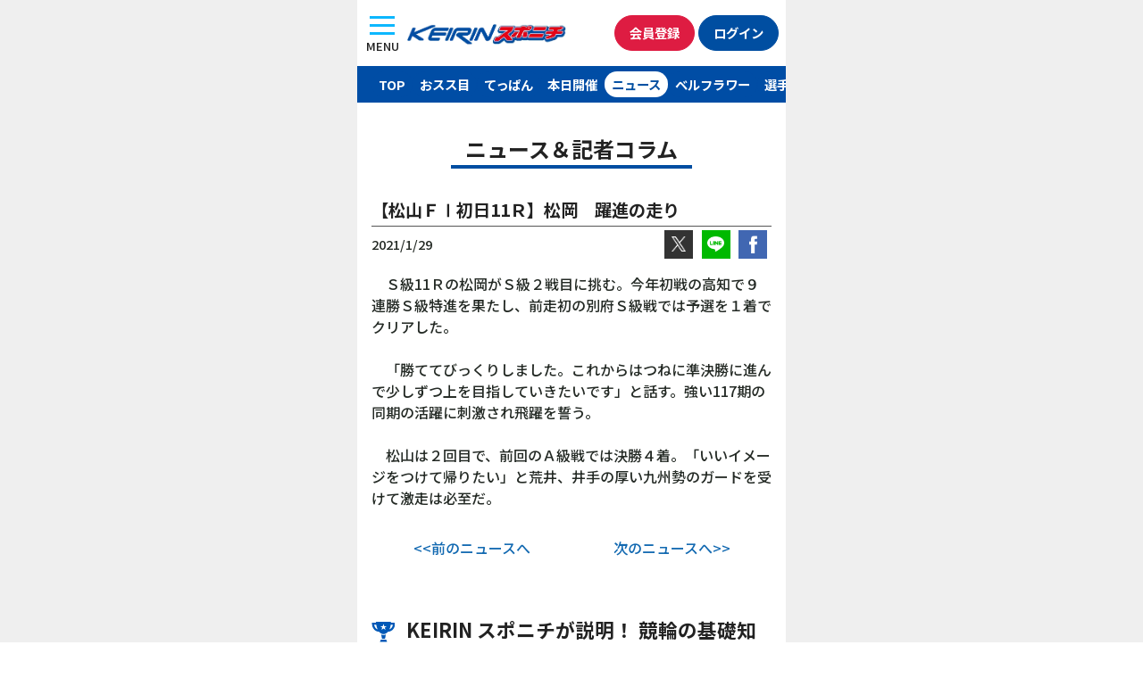

--- FILE ---
content_type: text/html; charset=UTF-8
request_url: https://keirinsponichi.jp/keirin_news/336709/
body_size: 9189
content:


<!DOCTYPE html>
<html lang="ja"
	prefix="og: https://ogp.me/ns#" >

<head>
	<meta charset="UTF-8" />
	<meta name="viewport" content="width=device-width, initial-scale=1">
	<link rel="profile" href="http://gmpg.org/xfn/11">
	<title>【松山ＦⅠ初日11Ｒ】松岡　躍進の走り | | KEIRINスポニチ 無料の競輪予想、ニュース情報サイト keirinsponichi.jp</title>

<!-- All In One SEO Pack 3.7.1[226,301] -->
<meta name="description"  content="　Ｓ級11Ｒの松岡がＳ級２戦目に挑む。今年初戦の高知で９連勝Ｓ級特進を果たし、前走初の別府Ｓ級戦では予選を１着でクリアした。 「勝ててびっくりしました。これからはつねに準決勝に進んで少しずつ上を目指していきたいです」と話す。強い117期の同期の活躍に刺激され飛躍を誓う。" />

<script type="application/ld+json" class="aioseop-schema">{}</script>
<link rel="canonical" href="https://keirinsponichi.jp/keirin_news/336709/" />
<!-- All In One SEO Pack -->
<link rel='dns-prefetch' href='//s.w.org' />
		<script type="text/javascript">
			window._wpemojiSettings = {"baseUrl":"https:\/\/s.w.org\/images\/core\/emoji\/12.0.0-1\/72x72\/","ext":".png","svgUrl":"https:\/\/s.w.org\/images\/core\/emoji\/12.0.0-1\/svg\/","svgExt":".svg","source":{"concatemoji":"https:\/\/keirinsponichi.jp\/wp-includes\/js\/wp-emoji-release.min.js?ver=5.4.18"}};
			/*! This file is auto-generated */
			!function(e,a,t){var n,r,o,i=a.createElement("canvas"),p=i.getContext&&i.getContext("2d");function s(e,t){var a=String.fromCharCode;p.clearRect(0,0,i.width,i.height),p.fillText(a.apply(this,e),0,0);e=i.toDataURL();return p.clearRect(0,0,i.width,i.height),p.fillText(a.apply(this,t),0,0),e===i.toDataURL()}function c(e){var t=a.createElement("script");t.src=e,t.defer=t.type="text/javascript",a.getElementsByTagName("head")[0].appendChild(t)}for(o=Array("flag","emoji"),t.supports={everything:!0,everythingExceptFlag:!0},r=0;r<o.length;r++)t.supports[o[r]]=function(e){if(!p||!p.fillText)return!1;switch(p.textBaseline="top",p.font="600 32px Arial",e){case"flag":return s([127987,65039,8205,9895,65039],[127987,65039,8203,9895,65039])?!1:!s([55356,56826,55356,56819],[55356,56826,8203,55356,56819])&&!s([55356,57332,56128,56423,56128,56418,56128,56421,56128,56430,56128,56423,56128,56447],[55356,57332,8203,56128,56423,8203,56128,56418,8203,56128,56421,8203,56128,56430,8203,56128,56423,8203,56128,56447]);case"emoji":return!s([55357,56424,55356,57342,8205,55358,56605,8205,55357,56424,55356,57340],[55357,56424,55356,57342,8203,55358,56605,8203,55357,56424,55356,57340])}return!1}(o[r]),t.supports.everything=t.supports.everything&&t.supports[o[r]],"flag"!==o[r]&&(t.supports.everythingExceptFlag=t.supports.everythingExceptFlag&&t.supports[o[r]]);t.supports.everythingExceptFlag=t.supports.everythingExceptFlag&&!t.supports.flag,t.DOMReady=!1,t.readyCallback=function(){t.DOMReady=!0},t.supports.everything||(n=function(){t.readyCallback()},a.addEventListener?(a.addEventListener("DOMContentLoaded",n,!1),e.addEventListener("load",n,!1)):(e.attachEvent("onload",n),a.attachEvent("onreadystatechange",function(){"complete"===a.readyState&&t.readyCallback()})),(n=t.source||{}).concatemoji?c(n.concatemoji):n.wpemoji&&n.twemoji&&(c(n.twemoji),c(n.wpemoji)))}(window,document,window._wpemojiSettings);
		</script>
		<style type="text/css">
img.wp-smiley,
img.emoji {
	display: inline !important;
	border: none !important;
	box-shadow: none !important;
	height: 1em !important;
	width: 1em !important;
	margin: 0 .07em !important;
	vertical-align: -0.1em !important;
	background: none !important;
	padding: 0 !important;
}
</style>
	<link rel='stylesheet' id='wp-block-library-css'  href='https://keirinsponichi.jp/wp-includes/css/dist/block-library/style.min.css?ver=5.4.18' type='text/css' media='all' />
<link rel='stylesheet' id='wp-pagenavi-css'  href='https://keirinsponichi.jp/wp-content/plugins/wp-pagenavi/pagenavi-css.css?ver=2.70' type='text/css' media='all' />
<link rel='stylesheet' id='sanitize-css'  href='https://keirinsponichi.jp/wp-content/themes/keirin_sponichi/assets/wacu/css/sanitize.css?ver=5.4.18' type='text/css' media='all' />
<link rel='stylesheet' id='nanairo_starter_theme-style-css'  href='https://keirinsponichi.jp/wp-content/themes/keirin_sponichi/style.css?ver=5.4.18' type='text/css' media='all' />
            <style type="text/css">
                .scrollup-button {
                    display: none;
                    position: fixed;
                    z-index: 1000;
                    padding: 8px;
                    cursor: pointer;
                    bottom: 60px;
                    right: 20px;
                    background-color: #494949;
                    border-radius: 0;
                    -webkit-animation: display 0.5s;
                    animation: display 0.5s;
                }

                .scrollup-button .scrollup-svg-icon {
                    display: block;
                    overflow: hidden;
                    fill: #ffffff;
                }

                .scrollup-button:hover {
                    background-color: #494949;
                }

                .scrollup-button:hover .scrollup-svg-icon {
                    fill: #ffffff;
                }
            </style>
			<script type='text/javascript' src='https://keirinsponichi.jp/wp-content/themes/nanairo-starter-theme/assets/jquery/jquery.min.js?ver=5.4.18'></script>
<link rel='https://api.w.org/' href='https://keirinsponichi.jp/wp-json/' />
<link rel="alternate" type="application/json+oembed" href="https://keirinsponichi.jp/wp-json/oembed/1.0/embed?url=https%3A%2F%2Fkeirinsponichi.jp%2Fkeirin_news%2F336709%2F" />
<link rel="alternate" type="text/xml+oembed" href="https://keirinsponichi.jp/wp-json/oembed/1.0/embed?url=https%3A%2F%2Fkeirinsponichi.jp%2Fkeirin_news%2F336709%2F&#038;format=xml" />
<style type="text/css">.recentcomments a{display:inline !important;padding:0 !important;margin:0 !important;}</style><meta name="generator" content="Powered by WPBakery Page Builder - drag and drop page builder for WordPress."/>
<!--[if lte IE 9]><link rel="stylesheet" type="text/css" href="https://keirinsponichi.jp/wp-content/plugins/js_composer/assets/css/vc_lte_ie9.min.css" media="screen"><![endif]--><link rel="icon" href="https://keirinsponichi.jp/wp-content/uploads/2019/03/cropped-icon-1-32x32.png" sizes="32x32" />
<link rel="icon" href="https://keirinsponichi.jp/wp-content/uploads/2019/03/cropped-icon-1-192x192.png" sizes="192x192" />
<link rel="apple-touch-icon" href="https://keirinsponichi.jp/wp-content/uploads/2019/03/cropped-icon-1-180x180.png" />
<meta name="msapplication-TileImage" content="https://keirinsponichi.jp/wp-content/uploads/2019/03/cropped-icon-1-270x270.png" />
<noscript><style type="text/css"> .wpb_animate_when_almost_visible { opacity: 1; }</style></noscript>
	<!--font-->
	<link rel="preconnect" href="https://fonts.googleapis.com">
	<link rel="preconnect" href="https://fonts.gstatic.com" crossorigin>
	<link href="https://fonts.googleapis.com/css2?family=Chivo+Mono:wght@500&family=Noto+Sans+JP:wght@500;700&display=swap" rel="stylesheet">

	<!--reset css-->
	<link rel="stylesheet" href="https://keirinsponichi.jp/wp-content/themes/nanairo-starter-theme/assets/custom_files/css/reset.css" />

	<!--ui kit-->
	<link rel="stylesheet" href="https://keirinsponichi.jp/wp-content/themes/keirin_sponichi/assets/uikit/css/uikit.min.css" />
	<link rel="stylesheet" href="https://keirinsponichi.jp/wp-content/themes/keirin_sponichi/assets/uikit/css/theme.css" />
	<script src="https://keirinsponichi.jp/wp-content/themes/keirin_sponichi/assets/uikit/js/uikit.min.js"></script>
	<script src="https://keirinsponichi.jp/wp-content/themes/keirin_sponichi/assets/uikit/js/uikit-icons.min.js"></script>



	<!--splide-->
	<script src="https://keirinsponichi.jp/wp-content/themes/keirin_sponichi/assets/splide/js/splide.min.js"></script>
	<link rel="stylesheet" href="https://keirinsponichi.jp/wp-content/themes/keirin_sponichi/assets/splide/css/splide.min.css" />
	<!--favicon-->

	<!-- platform -->
	<script src="https://keirinsponichi.jp/wp-content/themes/keirin_sponichi/assets/platform/platform.js"></script>
	<script language="JavaScript">
		//fileName
		document.documentElement.className += location.pathname.split("/").pop() ? " page-" + location.pathname.split("/").pop().split(".")[0] + " " : " page-index ";
		//Platform
		document.documentElement.className += " " + platform.name.replace(/ |\/|\./g, "-") + " browserVer" + platform.version.replace(/ |\/|\./g, "-") + " " + platform.os.family.replace(/ |\/|\./g, "-") + " osVer" + platform.os.version.replace(/ |\/|\./g, "-");
		document.documentElement.className += !/(iOS|Android)/.test(document.documentElement.className) ? " PC " : " MB ";
	</script>
	<!-- Client design -->
		<link rel="stylesheet" href="https://keirinsponichi.jp/wp-content/themes/keirin_sponichi/assets/css/keirin_sponichi_design.css?ver=" <? echo $t1; ?> <meta name="google-site-verification" content="uK2hnNpDZoVqUwwbSIctM6Cpz1L1VYreBTxwv2BcOn4" />

	<script src="//kitchen.juicer.cc/?color=cdUF3yjQmGM=" async></script>



	<!--ga-->



	<!-- Google Tag Manager -->
	<script>
		(function(w, d, s, l, i) {
			w[l] = w[l] || [];
			w[l].push({
				'gtm.start': new Date().getTime(),
				event: 'gtm.js'
			});
			var f = d.getElementsByTagName(s)[0],
				j = d.createElement(s),
				dl = l != 'dataLayer' ? '&l=' + l : '';
			j.async = true;
			j.src =
				'https://www.googletagmanager.com/gtm.js?id=' + i + dl;
			f.parentNode.insertBefore(j, f);
		})(window, document, 'script', 'dataLayer', 'GTM-NHNQ4T7');
	</script>
	<!-- End Google Tag Manager -->
	<!--ogp-->

</head>

<body id="post336709" class="keirin_news-template-default single single-keirin_news postid-336709 _l-body drawer group-blog wpb-js-composer js-comp-ver-5.3 vc_responsive">
	<div class="body_inner section_inner_480">
		
		<!-- Google Tag Manager (noscript) -->
		<noscript><iframe src="https://www.googletagmanager.com/ns.html?id=GTM-NHNQ4T7" height="0" width="0" style="display:none;visibility:hidden"></iframe></noscript>
		<!-- End Google Tag Manager (noscript) -->


		<script>
			(function(d, s, id) {
				var js,
					fjs = d.getElementsByTagName(s)[0];
				if (d.getElementById(id))
					return;
				js = d.createElement(s);
				js.id = id;
				js.src = "//connect.facebook.net/ja_JP/sdk.js#xfbml=1&version=v2.8&appId=683615995018089";
				fjs.parentNode.insertBefore(js, fjs);
			}(document, 'script', 'facebook-jssdk'));
		</script>




		<!--/keirin_news/336709/--><!--adarea-->

		<!-- ヘッダメニュー内容 -->
		<div id="page" class="site">

			<header id="masthead" class="site-header" role="banner">


				<div id="header_nav_wrapper">
					<button id="menu_button" class="uk-button uk-button-default" type="button" uk-toggle="target: #offcanvas-overlay">
						<div class="lines"><span class="upper_line"></span><span class="middle_ine"></span><span class="lower_line"></span></div><br><span class="text_wrapper">MENU</span>
					</button>


					<!--メニュー-->
					<!-- <div class="headerRight">
						<div class="toggleButton">
							<img src="https://keirinsponichi.jp/wp-content/uploads/2019/11/hamburger_menu.png" class="imgRes">
						</div>
					</div> -->

					<!--ロゴ-->
					<div id="logo_wrapper">
						<div id="logo" class="site-title">
							<a href="/" rel="home">
								<img src="https://keirinsponichi.jp/wp-content/themes/keirin_sponichi/assets/img/logo.webp" alt="競輪スポニチ ファン必見！ ミッドナイト予想、記者コラムなど情報満載。スポーツ紙唯一のスマホ専用サイト">
							</a>
						</div>
					</div>
					<div class="button_wrapper">
						<!-- 会員登録 -->
						<div id="registration" class="">
							<a href="https://ca.charica.jp/users/sign_up?mid=1" class="button uk-button button_red_white" target="__blank">会員登録</a>
						</div>

						<!-- ログイン -->
						<div id="login" class="">
							<a href="https://www.chariloto.com/login?mid=1" class="button uk-button button_navy_white" target="__blank">ログイン</a>
						</div>
					</div>


				</div>


				<div id="offcanvas-overlay" uk-offcanvas="overlay: true">
					<div class="uk-offcanvas-bar">

						<button class="uk-offcanvas-close" type="button" uk-close><span>閉じる</span></button>
						<div class="mobile_menu_header">
							<div class="logo">
								<a href="/" rel="home">
									<img src="https://keirinsponichi.jp/wp-content/themes/keirin_sponichi/assets/img/logo.webp" alt="競輪スポニチ ファン必見！ ミッドナイト予想、記者コラムなど情報満載。スポーツ紙唯一のスマホ専用サイト">
								</a>
							</div>

							<div class="button_wrapper">
								<!-- 会員登録 -->
								<div id="registration" class="">
									<a href="https://ca.charica.jp/users/sign_up?mid=1" class="button uk-button button_red_white" target="__blank">会員登録</a>
								</div>

								<!-- ログイン -->
								<div id="login" class="">
									<a href="https://www.chariloto.com/login?mid=1" class="button uk-button button_navy_white" target="__blank">ログイン</a>
								</div>
							</div>
						</div>
						<ul>
							<li class="sp_menu_item"><a href="/">TOPページ</a></li>
							<li class="sp_menu_item"><a href="/kaimenoosusume">買い目おスス目</a></li>
							<li class="sp_menu_item"><a href="/todays_teppan">てっぱん</a></li>
							<li class="sp_menu_item"><a href="/todays">本日の開催</a></li>
							<li class="sp_menu_item"><a href="/keirin_news">ニュース</a></li>
							<li class="sp_menu_item"><a href="/bellflowerlist">ベルフラワー</a></li>
							<li class="sp_menu_item"><a href="/girls_keirin/">ガールズケイリン</a></li>
							<li class="sp_menu_item"><a href="">成績一覧</a></li>
							<li class="sp_menu_item"><a href="/chumoku_race">注目レース</a></li>
							<li class="sp_menu_item"><a href="https://www.chariloto.com/articles/3100/" target="_blank">キャンペーン</a></li>
							<li class="sp_menu_item"><a href="/keirin_knowledge/">競輪基礎知識</a></li>
							<li class="sp_menu_item"><a href="/このサイトについて">このサイトについて</a></li>
							<li class="sp_menu_item"><a href="/個人情報の取扱について">個人情報の取扱について</a></li>
							<li class="sp_menu_item"><a href="/企業情報">企業情報</a></li>
							<li class="sp_menu_item"><a href="/ご意見">ご意見</a></li>

						</ul>
					</div>
				</div>

				<div id="menu_wrapper">
					<ul>
						<li>
							<a href="/" class="menu_item" id="menu_top">TOP</a>
						</li>
						<li>
							<a href="/kaimenoosusume" class="menu_item" id="menu_osusume">おスス目</a>
						</li>
						<li>
							<a href="/todays_teppan" class="menu_item" id="menu_teppan">てっぱん</a>
						</li>
						<li>
							<a href="/today" class="menu_item" id="menu_today">本日開催</a>
						</li>
						<li>
							<a href="/keirin_news" class="menu_item" id="menu_news">ニュース</a>
						</li>
						<li>
							<a href="/bellflowerlist" class="menu_item" id="menu_bellflower">ベルフラワー</a>
						</li>
						<li>
							<a href="/racercolumnrlist" class="menu_item" id="menu_racercolumn">選手コラム</a>
						</li>
						<li>
							<a href="/girls_keirin/" class="menu_item" id="menu_girls">ガールズ</a>
						</li>
						<li>
							<a href="https://keirinsponichi.jp/chumoku_race/" class="menu_item" id="menu_chumoku">注目レース</a>
						</li>
						<li>
							<a href="https://keirinsponichi.jp/midnight_keirin/" class="menu_item" id="menu_midnight">ミッドナイト</a>
						</li>
						<li>
							<a href="https://keirinsponichi.jp/keirinseiseki/yuhshohsha/" class="menu_item" id="menu_winner">優勝者</a>
						</li>
						<li>
							<a href="https://keirinsponichi.jp/kasegidaka-2/" class="menu_item" id="menu_ranking">賞金ランキング</a>
						</li>
					</ul>


				</div>

				<style>
					/* スライドのサイズ調整 */
					#menu_slider .splide__slide img {
						height: auto;
						width: 100%;
					}
				</style>

				<script>
					const splide = new Splide("#menu_slider", {
						arrows: true,
						pagination: false,
						padding: "5%", // スライダーの左右の余白
						gap: 4, // スライド間の余白
						perPage: 3, // 表示するスライドの枚数
						type: "loop", // ループ
						focus: 'center',
						slideFocus: false,
						snap: false,
						flickMaxPages: 1,
						drag: true,
						wheelMinThreshold: 50,
						flickPower: number = 300,
						updateOnMove: true,
						classes: {
							arrows: 'splide__arrows sponichi_arrows',
							arrow: 'splide__arrow sponichi_arrow',
							prev: 'splide__arrow--prev sponichi_prev',
							next: 'splide__arrow--next sponichi_next',
						},
					}).mount();
				</script>

			</header><!-- #masthead -->
			<div id="content" class="site-content ">

<h2 class="style01">ニュース＆記者コラム</h2>



<div class="single-post container-fluid">
    <!--single-post-->
    <div id="single-keirin_news" class=" content-area ">
        <main id="main" class="site-main" role="main">

            
<article id="post-336709" class="post-336709 keirin_news type-keirin_news status-publish hentry">

  <div class="entry-header">
    <h1 class="entry-title">【松山ＦⅠ初日11Ｒ】松岡　躍進の走り</h1>  </div><!-- .entry-header -->



  
  <div class="entry-date">
    2021/1/29
    <span id="sns_wrapper">
      <span id="share_x">
        <a id="topTwitter" href="https://twitter.com/intent/tweet?url=https%3A%2F%2Fkeirinsponichi.jp%2Fkeirin_news%2F336709%2F&text=%E3%80%90%E6%9D%BE%E5%B1%B1%EF%BC%A6%E2%85%A0%E5%88%9D%E6%97%A511%EF%BC%B2%E3%80%91%E6%9D%BE%E5%B2%A1%E3%80%80%E8%BA%8D%E9%80%B2%E3%81%AE%E8%B5%B0%E3%82%8A+%7C+KEIRIN%E3%82%B9%E3%83%9D%E3%83%8B%E3%83%81%0a&hashtags=KEIRINスポニチ" onclick="ga('send', 'event', 'sns', 'click', 'twitter_top', 1); window.open(this.href, 'TWwindow', 'width=650, height=450, menubar=no, toolbar=no, scrollbars=yes'); return false;"><img src="/img/sns_twitter_white.webp" alt="Twitter"></a>
      </span>

      <span id="share_line">
        <a id="topLine" href="http://line.me/R/msg/text/?【松山ＦⅠ初日11Ｒ】松岡　躍進の走り%20|%20KEIRINスポニチ%21%21%21%0ahttps%3A%2F%2Fkeirinsponichi.jp%2Fkeirin_news%2F336709%2F" onclick="ga('send', 'event', 'sns', 'click', 'line_top', 1); window.open(this.href, 'FBwindow', 'width=650, height=450, menubar=no, toolbar=no, scrollbars=yes'); return false;"><img src="/img/sns_line_white.webp" alt="LINE"></a>
      </span>
      <span id="share_facebook">
        <a id="topFacebook" href="https://www.facebook.com/share.php?u=https%3A%2F%2Fkeirinsponichi.jp%2Fkeirin_news%2F336709%2F" onclick="ga('send', 'event', 'sns', 'click', 'facebook_top', 1); window.open(this.href, 'FBwindow', 'width=650, height=450, menubar=no, toolbar=no, scrollbars=yes'); return false;"><img src="/img/sns_facebook_white.webp" alt="Facebook"></a>
      </span>
    </span>
  </div>

  <div class="entry-content">

    <p>　Ｓ級11Ｒの松岡がＳ級２戦目に挑む。今年初戦の高知で９連勝Ｓ級特進を果たし、前走初の別府Ｓ級戦では予選を１着でクリアした。</p>
<p>&nbsp;</p>
<p>　「勝ててびっくりしました。これからはつねに準決勝に進んで少しずつ上を目指していきたいです」と話す。強い117期の同期の活躍に刺激され飛躍を誓う。</p>
<p>&nbsp;</p>
<p>　松山は２回目で、前回のＡ級戦では決勝４着。「いいイメージをつけて帰りたい」と荒井、井手の厚い九州勢のガードを受けて激走は必至だ。</p>



      </div><!-- .entry-content -->
  <style>
    .single .page-links {
      text-align: center;
      margin-top: 2rem;
    }

    .single .page-links a {
      width: 2.5rem;
      border: 1px solid #1e87f0;
      display: inline-flex;
      align-items: center;
      height: 2.5rem;
      justify-content: center;
      background-color: #1e87f0;
      color: #fff;
      border-radius: 100%;
      margin: 0 0.25rem;
    }

    .single .page-links span.current {
      color: #000;
      width: 2.5rem;
      border: 1px solid #000;
      display: inline-flex;
      align-items: center;
      height: 2.5rem;
      justify-content: center;
      border-radius: 100%;
      margin: 0 0.25rem;
    }
  </style>


  <div class="sec020">
    <div class="ad onlySp">
      <!--sp-->
      <link rel="preload" as="script" href="https://pdn.adingo.jp/p.js">
      <link rel="preconnect" href="https://sh.adingo.jp" crossorigin="use-credentials">
      <!--      fluct ユニット名「競輪スポニチ（スマホ）_300×250_Web_全て_インライン_5」     -->
      <div class="fluct-unit-1000103437"></div>
      <!--      fluct グループ名「競輪スポニチ（スマホ）_300×250_Web_インライン_5」      -->
      <script type="text/javascript" src="https://pdn.adingo.jp/p.js" async></script>
      <script type="text/javascript">
        var fluctAdScript = fluctAdScript || {};
        fluctAdScript.cmd = fluctAdScript.cmd || [];
        fluctAdScript.cmd.push(function(cmd) {
          cmd.loadByGroup("1000069195");
          cmd.display(".fluct-unit-1000103437", "1000103437");
        });
      </script>
    </div>
    <div class="ad hideSp">
      <!--Pc-->
      <!--      fluct グループ名「競輪スポニチ：300×250（5）」      -->
      <script type="text/javascript" src="https://cdn-fluct.sh.adingo.jp/f.js?G=1000069719"></script>
      <!--      fluct ユニット名「競輪スポニチ：300×250（5）」     -->
      <script type="text/javascript">
        if ((navigator.userAgent.indexOf('iPhone') > 0 && navigator.userAgent.indexOf('iPad') == -1) || navigator.userAgent.indexOf('iPod') > 0 || navigator.userAgent.indexOf('Android') > 0) {} else {
          //<![CDATA[
          if (typeof(adingoFluct) != "undefined") adingoFluct.showAd('1000104171');
          //]]>
        }
      </script>
    </div>
  </div><!--sec020-->




  <div class="entry-footer">
      </div><!-- .entry-footer -->
</article><!-- #post-## -->
	<nav class="navigation post-navigation" role="navigation" aria-label="投稿">
		<h2 class="screen-reader-text">投稿ナビゲーション</h2>
		<div class="nav-links"><div class="nav-previous"><a href="https://keirinsponichi.jp/keirin_news/%e3%80%90%e5%a4%a7%e5%ae%ae%ef%bd%86%e2%85%a0%ef%bc%92%e6%97%a5%e7%9b%ae12%ef%bd%92%e3%80%91%e4%bc%8a%e6%97%a9%e5%9d%82%e3%80%80%e5%be%a9%e5%b8%b0%e7%99%bd%e6%98%9f%e3%81%a7%e8%87%aa%e4%bf%a1/" rel="prev"><<前のニュースへ</a></div><div class="nav-next"><a href="https://keirinsponichi.jp/keirin_news/%e3%80%90%e5%a4%a7%e5%ae%ae%ef%bd%86%e2%85%a0%e6%9c%80%e7%b5%8212%ef%bd%92%e3%80%91%e8%8f%8a%e6%b1%a0%e3%80%80%e5%b9%b3%e5%b8%b8%e5%bf%83%e3%81%a7/" rel="next">次のニュースへ>></a></div></div>
	</nav>



        </main><!-- #main -->
    </div><!-- #single-post-->
</div><!-- container-fluid-->

</div><!-- #content -->
<div id="footer_content" class="wp-block-group__inner-container">
    <h2>
        <img src="https://keirinsponichi.jp/wp-content/themes/keirin_sponichi/assets/img/knowledge.svg" alt="">
        KEIRIN スポニチが説明！ 競輪の基礎知識
    </h2>
    <p class="knowledgeLink"><a href="/keirin_knowledge/"><span class="text">競輪と競輪場</span><span class="triangle"></span></a></p>
    <p class="knowledgeLink"><a href="/keirin_knowledge/#shosha"><span class="text">勝者投票券（車券）と種類</span><span class="triangle"></span></a></p>
    <p class="knowledgeLink"><a href="/keirin_knowledge/#point"><span class="text">出走表の見方とポイント</span><span class="triangle"></span></a></p>
</div>


<h1 style="   margin: 2rem auto 0;font-size: 10px;padding: .25rem .5rem;font-weight: normal;background: #000;color: #fff;line-height: 1.2;">
    KEIRINスポニチ　ファン必見！ <br>最新ニュース配信、ミッドナイト詳細予想、記者コラム、ガールズケイリンなど無料で見られる情報が満載。そのほか、お得なキャンペーンも。
</h1>
<footer id="colophon" class="site-footer" role="contentinfo">
    <!--footer menu-->
    <div class="footerMenuWrapper">
        <div id="footerMenu" class="flexPc fai_stretchPc ">
            <ul class="footer">
                <li>
                    <a href="/このサイトについて/">
                        このサイトについて
                    </a>
                </li>&nbsp;｜&nbsp;
                <li>
                    <a href="/個人情報の取り扱いについて/">
                        個人情報の取り扱いについて
                    </a>
                </li><br>
                <li>
                    <a href="/企業情報/">
                        企業情報
                    </a>
                </li>&nbsp;｜&nbsp;
                <li>
                    <a href="/ご意見/">
                        ご意見
                    </a>
                </li>
            </ul>

            <!--         <div id="footerSidebar01" class="col2of2Pc">
                        </div> -->
        </div>
    </div>
    <div id="sub_footer_wrapper">
        <div class="sub_footer_inner">

        Copyright &copy; <a href="https://keirinsponichi.jp" class="copyright">SPORTS NIPPON NEWSPAPERS.</a> All Rights Reserved.        <p>
            Sponichi Annexに掲載の記事・写真・カット等の転載を禁じます。<br />
            すべての著作権はスポーツニッポン新聞社と情報提供社に帰属します。
        </p>
        </div>

    </div><!-- .site-info -->
</footer><!-- #colophon -->
</div><!-- #page -->


            <span id="scrollup-master" class="scrollup-button" title="Scroll Back to Top"
                  data-distance="300"
            >
			                <svg xmlns="http://www.w3.org/2000/svg" class="scrollup-svg-icon" width="32" height="32"
                     viewBox="0 0 24 24"><path
                            d="M12 2q0.4 0 0.7 0.3l7 7q0.3 0.3 0.3 0.7 0 0.4-0.3 0.7t-0.7 0.3q-0.4 0-0.7-0.3l-5.3-5.3v15.6q0 0.4-0.3 0.7t-0.7 0.3-0.7-0.3-0.3-0.7v-15.6l-5.3 5.3q-0.3 0.3-0.7 0.3-0.4 0-0.7-0.3t-0.3-0.7q0-0.4 0.3-0.7l7-7q0.3-0.3 0.7-0.3z"></path></svg>
			            </span>
			<script type='text/javascript' src='https://keirinsponichi.jp/wp-content/themes/keirin_sponichi/assets/custom_files/js/script.js?ver=5.4.18'></script>
<script type='text/javascript' src='https://keirinsponichi.jp/wp-content/themes/keirin_sponichi/assets/custom_files/js/js-patternB.js?ver=5.4.18'></script>
<script type='text/javascript' src='https://keirinsponichi.jp/wp-content/themes/nanairo-starter-theme/js/navigation.js?ver=20151215'></script>
<script type='text/javascript' src='https://keirinsponichi.jp/wp-content/themes/nanairo-starter-theme/js/skip-link-focus-fix.js?ver=20151215'></script>
<script type='text/javascript' src='https://keirinsponichi.jp/wp-content/themes/nanairo-starter-theme/assets/custom_files/js/script.js?ver=5.4.18'></script>
<script type='text/javascript' src='https://keirinsponichi.jp/wp-includes/js/wp-embed.min.js?ver=5.4.18'></script>
            <script type='text/javascript'>
				!function(){"use strict";function o(){document.body.scrollTop>c||document.documentElement.scrollTop>c?n.style.display="block":n.style.display="none"}function t(o,e){if(!(0>=e)){var n=0-o.scrollTop,c=n/e*10;setTimeout(function(){o.scrollTop=o.scrollTop+c,0!==o.scrollTop&&t(o,e-10)},10)}}var e,n=document.querySelector("#scrollup-master");if(n){var c=parseInt(n.getAttribute("data-distance"));document.addEventListener("DOMContentLoaded",function(){window.addEventListener("scroll",function(){o()})}),n.addEventListener("click",function(){document.body.scrollTop?e=document.body:document.documentElement.scrollTop&&(e=document.documentElement),t(e,300)})}}();
            </script>
            

<link rel="stylesheet" id="vc-reset-css" href="https://keirinsponichi.jp/wp-content/themes/nanairo-starter-theme/assets/wacu/css/vc-reset.css" type="text/css" media="all">



</div>
<!--  <BODY></BODY>タグ内の最下位に記述をオススメします　ここから-->
<script src="https://cdn.webpush.jp/js/pushone.js" charset="utf-8" data-bptoken="fa3d38c48f00ddcf83db820ac1ca44adcd8211daf5f472a96bd91737a664a829"></script>
<!-- ここまで -->


<script type="text/javascript">
    $(document).ready(function() {
        console.log(window.performance.navigation.type);
        if (window.performance.navigation.type == 0) {
            document.getElementById('full_ad').style.display = "block";
        }
        if (window.performance.navigation.type == 1) {
            document.getElementById('full_ad').style.display = "block";
        }
        if (window.performance.navigation.type == 2) {
            document.getElementById('full_ad').style.display = "none";
            document.getElementsByClassName('adingoFluctInter').classList.add('none');

        }
    });
</script>
</body>

</html>

--- FILE ---
content_type: text/html; charset=utf-8
request_url: https://www.google.com/recaptcha/api2/aframe
body_size: 267
content:
<!DOCTYPE HTML><html><head><meta http-equiv="content-type" content="text/html; charset=UTF-8"></head><body><script nonce="d-j-ihyZeQ7SmYgQ1HMNlg">/** Anti-fraud and anti-abuse applications only. See google.com/recaptcha */ try{var clients={'sodar':'https://pagead2.googlesyndication.com/pagead/sodar?'};window.addEventListener("message",function(a){try{if(a.source===window.parent){var b=JSON.parse(a.data);var c=clients[b['id']];if(c){var d=document.createElement('img');d.src=c+b['params']+'&rc='+(localStorage.getItem("rc::a")?sessionStorage.getItem("rc::b"):"");window.document.body.appendChild(d);sessionStorage.setItem("rc::e",parseInt(sessionStorage.getItem("rc::e")||0)+1);localStorage.setItem("rc::h",'1769235726343');}}}catch(b){}});window.parent.postMessage("_grecaptcha_ready", "*");}catch(b){}</script></body></html>

--- FILE ---
content_type: text/css
request_url: https://keirinsponichi.jp/wp-content/themes/keirin_sponichi/assets/uikit/css/uikit.min.css
body_size: 28870
content:
/*! UIkit 3.16.14 | https://www.getuikit.com | (c) 2014 - 2023 YOOtheme | MIT License */html{font-family:-apple-system,BlinkMacSystemFont,"Segoe UI",Roboto,"Helvetica Neue",Arial,"Noto Sans",sans-serif,"Apple Color Emoji","Segoe UI Emoji","Segoe UI Symbol","Noto Color Emoji";font-size:16px;font-weight:400;line-height:1.5;-webkit-text-size-adjust:100%;background:#fff;color:#666}body{margin:0}.uk-link,a{color:#1e87f0;text-decoration:none;cursor:pointer}.uk-link-toggle:hover .uk-link,.uk-link:hover,a:hover{color:#0f6ecd;text-decoration:underline}abbr[title]{text-decoration:underline dotted;-webkit-text-decoration-style:dotted}b,strong{font-weight:bolder}:not(pre)>code,:not(pre)>kbd,:not(pre)>samp{font-family:Consolas,monaco,monospace;font-size:.875rem;color:#f0506e;white-space:nowrap;padding:2px 6px;background:#f8f8f8}em{color:#f0506e}ins{background:#ffd;color:#666;text-decoration:none}mark{background:#ffd;color:#666}q{font-style:italic}small{font-size:80%}sub,sup{font-size:75%;line-height:0;position:relative;vertical-align:baseline}sup{top:-.5em}sub{bottom:-.25em}audio,canvas,iframe,img,svg,video{vertical-align:middle}canvas,img,svg,video{max-width:100%;height:auto;box-sizing:border-box}img:not([src]){visibility:hidden;min-width:1px}iframe{border:0}address,dl,fieldset,figure,ol,p,pre,ul{margin:0 0 20px 0}*+address,*+dl,*+fieldset,*+figure,*+ol,*+p,*+pre,*+ul{margin-top:20px}.uk-h1,.uk-h2,.uk-h3,.uk-h4,.uk-h5,.uk-h6,.uk-heading-2xlarge,.uk-heading-large,.uk-heading-medium,.uk-heading-small,.uk-heading-xlarge,h1,h2,h3,h4,h5,h6{margin:0 0 20px 0;font-family:-apple-system,BlinkMacSystemFont,"Segoe UI",Roboto,"Helvetica Neue",Arial,"Noto Sans",sans-serif,"Apple Color Emoji","Segoe UI Emoji","Segoe UI Symbol","Noto Color Emoji";font-weight:400;color:#333;text-transform:none}*+.uk-h1,*+.uk-h2,*+.uk-h3,*+.uk-h4,*+.uk-h5,*+.uk-h6,*+.uk-heading-2xlarge,*+.uk-heading-large,*+.uk-heading-medium,*+.uk-heading-small,*+.uk-heading-xlarge,*+h1,*+h2,*+h3,*+h4,*+h5,*+h6{margin-top:40px}.uk-h1,h1{font-size:2.23125rem;line-height:1.2}.uk-h2,h2{font-size:1.7rem;line-height:1.3}.uk-h3,h3{font-size:1.5rem;line-height:1.4}.uk-h4,h4{font-size:1.25rem;line-height:1.4}.uk-h5,h5{font-size:16px;line-height:1.4}.uk-h6,h6{font-size:.875rem;line-height:1.4}@media (min-width:960px){.uk-h1,h1{font-size:2.625rem}.uk-h2,h2{font-size:2rem}}ol,ul{padding-left:30px}ol>li>ol,ol>li>ul,ul>li>ol,ul>li>ul{margin:0}dt{font-weight:700}dd{margin-left:0}.uk-hr,hr{overflow:visible;text-align:inherit;margin:0 0 20px 0;border:0;border-top:1px solid #e5e5e5}*+.uk-hr,*+hr{margin-top:20px}address{font-style:normal}blockquote{margin:0 0 20px 0;font-size:1.25rem;line-height:1.5;font-style:italic;color:#333}*+blockquote{margin-top:20px}blockquote p:last-of-type{margin-bottom:0}blockquote footer{margin-top:10px;font-size:.875rem;line-height:1.5;color:#666}blockquote footer::before{content:"— "}pre{font:0.875rem/1.5 Consolas,monaco,monospace;color:#666;-moz-tab-size:4;tab-size:4;overflow:auto;padding:10px;border:1px solid #e5e5e5;border-radius:3px;background:#fff}pre code{font-family:Consolas,monaco,monospace}:focus{outline:0}:focus-visible{outline:2px dotted #333}::selection{background:#39f;color:#fff;text-shadow:none}details,main{display:block}summary{display:list-item}template{display:none}:root{--uk-breakpoint-s:640px;--uk-breakpoint-m:960px;--uk-breakpoint-l:1200px;--uk-breakpoint-xl:1600px}.uk-link-muted a,.uk-link-toggle .uk-link-muted,a.uk-link-muted{color:#999}.uk-link-muted a:hover,.uk-link-toggle:hover .uk-link-muted,a.uk-link-muted:hover{color:#666}.uk-link-text a,.uk-link-toggle .uk-link-text,a.uk-link-text{color:inherit}.uk-link-text a:hover,.uk-link-toggle:hover .uk-link-text,a.uk-link-text:hover{color:#999}.uk-link-heading a,.uk-link-toggle .uk-link-heading,a.uk-link-heading{color:inherit}.uk-link-heading a:hover,.uk-link-toggle:hover .uk-link-heading,a.uk-link-heading:hover{color:#1e87f0;text-decoration:none}.uk-link-reset a,a.uk-link-reset{color:inherit!important;text-decoration:none!important}.uk-link-toggle{color:inherit!important;text-decoration:none!important}.uk-heading-small{font-size:2.6rem;line-height:1.2}.uk-heading-medium{font-size:2.8875rem;line-height:1.1}.uk-heading-large{font-size:3.4rem;line-height:1.1}.uk-heading-xlarge{font-size:4rem;line-height:1}.uk-heading-2xlarge{font-size:6rem;line-height:1}@media (min-width:960px){.uk-heading-small{font-size:3.25rem}.uk-heading-medium{font-size:3.5rem}.uk-heading-large{font-size:4rem}.uk-heading-xlarge{font-size:6rem}.uk-heading-2xlarge{font-size:8rem}}@media (min-width:1200px){.uk-heading-medium{font-size:4rem}.uk-heading-large{font-size:6rem}.uk-heading-xlarge{font-size:8rem}.uk-heading-2xlarge{font-size:11rem}}.uk-heading-divider{padding-bottom:calc(5px + .1em);border-bottom:calc(.2px + .05em) solid #e5e5e5}.uk-heading-bullet{position:relative}.uk-heading-bullet::before{content:"";display:inline-block;position:relative;top:calc(-.1 * 1em);vertical-align:middle;height:calc(4px + .7em);margin-right:calc(5px + .2em);border-left:calc(5px + .1em) solid #e5e5e5}.uk-heading-line{overflow:hidden}.uk-heading-line>*{display:inline-block;position:relative}.uk-heading-line>::after,.uk-heading-line>::before{content:"";position:absolute;top:calc(50% - (calc(.2px + .05em)/ 2));width:2000px;border-bottom:calc(.2px + .05em) solid #e5e5e5}.uk-heading-line>::before{right:100%;margin-right:calc(5px + .3em)}.uk-heading-line>::after{left:100%;margin-left:calc(5px + .3em)}[class*=uk-divider]{border:none;margin-bottom:20px}*+[class*=uk-divider]{margin-top:20px}.uk-divider-icon{position:relative;height:20px;background-image:url("data:image/svg+xml;charset=UTF-8,%3Csvg%20width%3D%2220%22%20height%3D%2220%22%20viewBox%3D%220%200%2020%2020%22%20xmlns%3D%22http%3A%2F%2Fwww.w3.org%2F2000%2Fsvg%22%3E%0A%20%20%20%20%3Ccircle%20fill%3D%22none%22%20stroke%3D%22%23e5e5e5%22%20stroke-width%3D%222%22%20cx%3D%2210%22%20cy%3D%2210%22%20r%3D%227%22%20%2F%3E%0A%3C%2Fsvg%3E%0A");background-repeat:no-repeat;background-position:50% 50%}.uk-divider-icon::after,.uk-divider-icon::before{content:"";position:absolute;top:50%;max-width:calc(50% - (50px / 2));border-bottom:1px solid #e5e5e5}.uk-divider-icon::before{right:calc(50% + (50px / 2));width:100%}.uk-divider-icon::after{left:calc(50% + (50px / 2));width:100%}.uk-divider-small{line-height:0}.uk-divider-small::after{content:"";display:inline-block;width:100px;max-width:100%;border-top:1px solid #e5e5e5;vertical-align:top}.uk-divider-vertical{width:max-content;height:100px;margin-left:auto;margin-right:auto;border-left:1px solid #e5e5e5}.uk-list{padding:0;list-style:none}.uk-list>*{break-inside:avoid-column}.uk-list>*>:last-child{margin-bottom:0}.uk-list>*>ul,.uk-list>:nth-child(n+2){margin-top:10px}.uk-list-circle>*,.uk-list-decimal>*,.uk-list-disc>*,.uk-list-hyphen>*,.uk-list-square>*{padding-left:30px}.uk-list-decimal{counter-reset:decimal}.uk-list-decimal>*{counter-increment:decimal}.uk-list-circle>::before,.uk-list-decimal>::before,.uk-list-disc>::before,.uk-list-hyphen>::before,.uk-list-square>::before{content:"";position:relative;left:-30px;width:30px;height:1.5em;margin-bottom:-1.5em;display:list-item;list-style-position:inside;text-align:right}.uk-list-disc>::before{list-style-type:disc}.uk-list-circle>::before{list-style-type:circle}.uk-list-square>::before{list-style-type:square}.uk-list-decimal>::before{content:counter(decimal,decimal) '\200A.\00A0'}.uk-list-hyphen>::before{content:'–\00A0\00A0'}.uk-list-muted>::before{color:#999!important}.uk-list-emphasis>::before{color:#333!important}.uk-list-primary>::before{color:#1e87f0!important}.uk-list-secondary>::before{color:#222!important}.uk-list-bullet>*{padding-left:30px}.uk-list-bullet>::before{content:"";display:list-item;position:relative;left:-30px;width:30px;height:1.5em;margin-bottom:-1.5em;background-image:url("data:image/svg+xml;charset=UTF-8,%3Csvg%20width%3D%226%22%20height%3D%226%22%20viewBox%3D%220%200%206%206%22%20xmlns%3D%22http%3A%2F%2Fwww.w3.org%2F2000%2Fsvg%22%3E%0A%20%20%20%20%3Ccircle%20fill%3D%22%23666%22%20cx%3D%223%22%20cy%3D%223%22%20r%3D%223%22%20%2F%3E%0A%3C%2Fsvg%3E");background-repeat:no-repeat;background-position:50% 50%}.uk-list-divider>:nth-child(n+2){margin-top:10px;padding-top:10px;border-top:1px solid #e5e5e5}.uk-list-striped>*{padding:10px 10px}.uk-list-striped>:nth-of-type(odd){border-top:1px solid #e5e5e5;border-bottom:1px solid #e5e5e5}.uk-list-striped>:nth-of-type(odd){background:#f8f8f8}.uk-list-striped>:nth-child(n+2){margin-top:0}.uk-list-large>*>ul,.uk-list-large>:nth-child(n+2){margin-top:20px}.uk-list-collapse>*>ul,.uk-list-collapse>:nth-child(n+2){margin-top:0}.uk-list-large.uk-list-divider>:nth-child(n+2){margin-top:20px;padding-top:20px}.uk-list-collapse.uk-list-divider>:nth-child(n+2){margin-top:0;padding-top:0}.uk-list-large.uk-list-striped>*{padding:20px 10px}.uk-list-collapse.uk-list-striped>*{padding-top:0;padding-bottom:0}.uk-list-collapse.uk-list-striped>:nth-child(n+2),.uk-list-large.uk-list-striped>:nth-child(n+2){margin-top:0}.uk-description-list>dt{color:#333;font-size:.875rem;font-weight:400;text-transform:uppercase}.uk-description-list>dt:nth-child(n+2){margin-top:20px}.uk-description-list-divider>dt:nth-child(n+2){margin-top:20px;padding-top:20px;border-top:1px solid #e5e5e5}.uk-table{border-collapse:collapse;border-spacing:0;width:100%;margin-bottom:20px}*+.uk-table{margin-top:20px}.uk-table th{padding:16px 12px;text-align:left;vertical-align:bottom;font-size:.875rem;font-weight:400;color:#999;text-transform:uppercase}.uk-table td{padding:16px 12px;vertical-align:top}.uk-table td>:last-child{margin-bottom:0}.uk-table tfoot{font-size:.875rem}.uk-table caption{font-size:.875rem;text-align:left;color:#999}.uk-table-middle,.uk-table-middle td{vertical-align:middle!important}.uk-table-divider>:first-child>tr:not(:first-child),.uk-table-divider>:not(:first-child)>tr,.uk-table-divider>tr:not(:first-child){border-top:1px solid #e5e5e5}.uk-table-striped tbody tr:nth-of-type(odd),.uk-table-striped>tr:nth-of-type(odd){background:#f8f8f8;border-top:1px solid #e5e5e5;border-bottom:1px solid #e5e5e5}.uk-table-hover tbody tr:hover,.uk-table-hover>tr:hover{background:#ffd}.uk-table tbody tr.uk-active,.uk-table>tr.uk-active{background:#ffd}.uk-table-small td,.uk-table-small th{padding:10px 12px}.uk-table-large td,.uk-table-large th{padding:22px 12px}.uk-table-justify td:first-child,.uk-table-justify th:first-child{padding-left:0}.uk-table-justify td:last-child,.uk-table-justify th:last-child{padding-right:0}.uk-table-shrink{width:1px}.uk-table-expand{min-width:150px}.uk-table-link{padding:0!important}.uk-table-link>a{display:block;padding:16px 12px}.uk-table-small .uk-table-link>a{padding:10px 12px}@media (max-width:959px){.uk-table-responsive,.uk-table-responsive tbody,.uk-table-responsive td,.uk-table-responsive th,.uk-table-responsive tr{display:block}.uk-table-responsive thead{display:none}.uk-table-responsive td,.uk-table-responsive th{width:auto!important;max-width:none!important;min-width:0!important;overflow:visible!important;white-space:normal!important}.uk-table-responsive .uk-table-link:not(:first-child)>a,.uk-table-responsive td:not(:first-child):not(.uk-table-link),.uk-table-responsive th:not(:first-child):not(.uk-table-link){padding-top:5px!important}.uk-table-responsive .uk-table-link:not(:last-child)>a,.uk-table-responsive td:not(:last-child):not(.uk-table-link),.uk-table-responsive th:not(:last-child):not(.uk-table-link){padding-bottom:5px!important}.uk-table-justify.uk-table-responsive td,.uk-table-justify.uk-table-responsive th{padding-left:0;padding-right:0}}.uk-table tbody tr{transition:background-color .1s linear}.uk-table-striped tbody tr:nth-of-type(2n):last-child,.uk-table-striped>tr:nth-of-type(2n):last-child{border-bottom:1px solid #e5e5e5}.uk-icon{margin:0;border:none;border-radius:0;overflow:visible;font:inherit;color:inherit;text-transform:none;padding:0;background-color:transparent;display:inline-block;fill:currentcolor;line-height:0}button.uk-icon:not(:disabled){cursor:pointer}.uk-icon::-moz-focus-inner{border:0;padding:0}.uk-icon:not(.uk-preserve) [fill*='#']:not(.uk-preserve){fill:currentcolor}.uk-icon:not(.uk-preserve) [stroke*='#']:not(.uk-preserve){stroke:currentcolor}.uk-icon>*{transform:translate(0,0)}.uk-icon-image{width:20px;height:20px;background-position:50% 50%;background-repeat:no-repeat;background-size:contain;vertical-align:middle;object-fit:scale-down;max-width:none}.uk-icon-link{color:#999;text-decoration:none!important}.uk-icon-link:hover{color:#666}.uk-active>.uk-icon-link,.uk-icon-link:active{color:#595959}.uk-icon-button{box-sizing:border-box;width:36px;height:36px;border-radius:500px;background:#f8f8f8;color:#999;vertical-align:middle;display:inline-flex;justify-content:center;align-items:center;transition:.1s ease-in-out;transition-property:color,background-color}.uk-icon-button:hover{background-color:#ebebeb;color:#666}.uk-active>.uk-icon-button,.uk-icon-button:active{background-color:#dfdfdf;color:#666}.uk-range{-webkit-appearance:none;box-sizing:border-box;margin:0;vertical-align:middle;max-width:100%;width:100%;background:0 0}.uk-range:focus{outline:0}.uk-range::-moz-focus-outer{border:none}.uk-range:not(:disabled)::-webkit-slider-thumb{cursor:pointer}.uk-range:not(:disabled)::-moz-range-thumb{cursor:pointer}.uk-range::-webkit-slider-runnable-track{height:3px;background:#ebebeb;border-radius:500px}.uk-range:active::-webkit-slider-runnable-track,.uk-range:focus::-webkit-slider-runnable-track{background:#dedede}.uk-range::-moz-range-track{height:3px;background:#ebebeb;border-radius:500px}.uk-range:focus::-moz-range-track{background:#dedede}.uk-range::-webkit-slider-thumb{-webkit-appearance:none;margin-top:-7px;height:15px;width:15px;border-radius:500px;background:#fff;border:1px solid #ccc}.uk-range::-moz-range-thumb{border:none;height:15px;width:15px;margin-top:-7px;border-radius:500px;background:#fff;border:1px solid #ccc}.uk-checkbox,.uk-input,.uk-radio,.uk-select,.uk-textarea{box-sizing:border-box;margin:0;border-radius:0;font:inherit}.uk-input{overflow:visible}.uk-select{text-transform:none}.uk-select optgroup{font:inherit;font-weight:700}.uk-textarea{overflow:auto}.uk-input[type=search]::-webkit-search-cancel-button,.uk-input[type=search]::-webkit-search-decoration{-webkit-appearance:none}.uk-input[type=number]::-webkit-inner-spin-button,.uk-input[type=number]::-webkit-outer-spin-button{height:auto}.uk-input::-moz-placeholder,.uk-textarea::-moz-placeholder{opacity:1}.uk-checkbox:not(:disabled),.uk-radio:not(:disabled){cursor:pointer}.uk-fieldset{border:none;margin:0;padding:0}.uk-input,.uk-textarea{-webkit-appearance:none}.uk-input,.uk-select,.uk-textarea{max-width:100%;width:100%;border:0 none;padding:0 10px;background:#fff;color:#666;border:1px solid #e5e5e5;transition:.2s ease-in-out;transition-property:color,background-color,border}.uk-input,.uk-select:not([multiple]):not([size]){height:40px;vertical-align:middle;display:inline-block}.uk-input:not(input),.uk-select:not(select){line-height:38px}.uk-select[multiple],.uk-select[size],.uk-textarea{padding-top:6px;padding-bottom:6px;vertical-align:top}.uk-select[multiple],.uk-select[size]{resize:vertical}.uk-input:focus,.uk-select:focus,.uk-textarea:focus{outline:0;background-color:#fff;color:#666;border-color:#1e87f0}.uk-input:disabled,.uk-select:disabled,.uk-textarea:disabled{background-color:#f8f8f8;color:#999;border-color:#e5e5e5}.uk-input::placeholder{color:#999}.uk-textarea::placeholder{color:#999}.uk-form-small{font-size:.875rem}.uk-form-small:not(textarea):not([multiple]):not([size]){height:30px;padding-left:8px;padding-right:8px}[multiple].uk-form-small,[size].uk-form-small,textarea.uk-form-small{padding:5px 8px}.uk-form-small:not(select):not(input):not(textarea){line-height:28px}.uk-form-large{font-size:1.25rem}.uk-form-large:not(textarea):not([multiple]):not([size]){height:55px;padding-left:12px;padding-right:12px}[multiple].uk-form-large,[size].uk-form-large,textarea.uk-form-large{padding:7px 12px}.uk-form-large:not(select):not(input):not(textarea){line-height:53px}.uk-form-danger,.uk-form-danger:focus{color:#f0506e;border-color:#f0506e}.uk-form-success,.uk-form-success:focus{color:#32d296;border-color:#32d296}.uk-form-blank{background:0 0;border-color:transparent}.uk-form-blank:focus{border-color:#e5e5e5;border-style:solid}input.uk-form-width-xsmall{width:50px}select.uk-form-width-xsmall{width:75px}.uk-form-width-small{width:130px}.uk-form-width-medium{width:200px}.uk-form-width-large{width:500px}.uk-select:not([multiple]):not([size]){-webkit-appearance:none;-moz-appearance:none;padding-right:20px;background-image:url("data:image/svg+xml;charset=UTF-8,%3Csvg%20width%3D%2224%22%20height%3D%2216%22%20viewBox%3D%220%200%2024%2016%22%20xmlns%3D%22http%3A%2F%2Fwww.w3.org%2F2000%2Fsvg%22%3E%0A%20%20%20%20%3Cpolygon%20fill%3D%22%23666%22%20points%3D%2212%201%209%206%2015%206%22%20%2F%3E%0A%20%20%20%20%3Cpolygon%20fill%3D%22%23666%22%20points%3D%2212%2013%209%208%2015%208%22%20%2F%3E%0A%3C%2Fsvg%3E%0A");background-repeat:no-repeat;background-position:100% 50%}.uk-select:not([multiple]):not([size]) option{color:#666}.uk-select:not([multiple]):not([size]):disabled{background-image:url("data:image/svg+xml;charset=UTF-8,%3Csvg%20width%3D%2224%22%20height%3D%2216%22%20viewBox%3D%220%200%2024%2016%22%20xmlns%3D%22http%3A%2F%2Fwww.w3.org%2F2000%2Fsvg%22%3E%0A%20%20%20%20%3Cpolygon%20fill%3D%22%23999%22%20points%3D%2212%201%209%206%2015%206%22%20%2F%3E%0A%20%20%20%20%3Cpolygon%20fill%3D%22%23999%22%20points%3D%2212%2013%209%208%2015%208%22%20%2F%3E%0A%3C%2Fsvg%3E%0A")}.uk-input[list]{padding-right:20px;background-repeat:no-repeat;background-position:100% 50%}.uk-input[list]:focus,.uk-input[list]:hover{background-image:url("data:image/svg+xml;charset=UTF-8,%3Csvg%20width%3D%2224%22%20height%3D%2216%22%20viewBox%3D%220%200%2024%2016%22%20xmlns%3D%22http%3A%2F%2Fwww.w3.org%2F2000%2Fsvg%22%3E%0A%20%20%20%20%3Cpolygon%20fill%3D%22%23666%22%20points%3D%2212%2012%208%206%2016%206%22%20%2F%3E%0A%3C%2Fsvg%3E%0A")}.uk-input[list]::-webkit-calendar-picker-indicator{display:none!important}.uk-checkbox,.uk-radio{display:inline-block;height:16px;width:16px;overflow:hidden;margin-top:-4px;vertical-align:middle;-webkit-appearance:none;-moz-appearance:none;background-color:transparent;background-repeat:no-repeat;background-position:50% 50%;border:1px solid #ccc;transition:.2s ease-in-out;transition-property:background-color,border}.uk-radio{border-radius:50%}.uk-checkbox:focus,.uk-radio:focus{background-color:rgba(0,0,0,0);outline:0;border-color:#1e87f0}.uk-checkbox:checked,.uk-checkbox:indeterminate,.uk-radio:checked{background-color:#1e87f0;border-color:transparent}.uk-checkbox:checked:focus,.uk-checkbox:indeterminate:focus,.uk-radio:checked:focus{background-color:#0e6dcd}.uk-radio:checked{background-image:url("data:image/svg+xml;charset=UTF-8,%3Csvg%20width%3D%2216%22%20height%3D%2216%22%20viewBox%3D%220%200%2016%2016%22%20xmlns%3D%22http%3A%2F%2Fwww.w3.org%2F2000%2Fsvg%22%3E%0A%20%20%20%20%3Ccircle%20fill%3D%22%23fff%22%20cx%3D%228%22%20cy%3D%228%22%20r%3D%222%22%20%2F%3E%0A%3C%2Fsvg%3E")}.uk-checkbox:checked{background-image:url("data:image/svg+xml;charset=UTF-8,%3Csvg%20width%3D%2214%22%20height%3D%2211%22%20viewBox%3D%220%200%2014%2011%22%20xmlns%3D%22http%3A%2F%2Fwww.w3.org%2F2000%2Fsvg%22%3E%0A%20%20%20%20%3Cpolygon%20fill%3D%22%23fff%22%20points%3D%2212%201%205%207.5%202%205%201%205.5%205%2010%2013%201.5%22%20%2F%3E%0A%3C%2Fsvg%3E%0A")}.uk-checkbox:indeterminate{background-image:url("data:image/svg+xml;charset=UTF-8,%3Csvg%20width%3D%2216%22%20height%3D%2216%22%20viewBox%3D%220%200%2016%2016%22%20xmlns%3D%22http%3A%2F%2Fwww.w3.org%2F2000%2Fsvg%22%3E%0A%20%20%20%20%3Crect%20fill%3D%22%23fff%22%20x%3D%223%22%20y%3D%228%22%20width%3D%2210%22%20height%3D%221%22%20%2F%3E%0A%3C%2Fsvg%3E")}.uk-checkbox:disabled,.uk-radio:disabled{background-color:#f8f8f8;border-color:#e5e5e5}.uk-radio:disabled:checked{background-image:url("data:image/svg+xml;charset=UTF-8,%3Csvg%20width%3D%2216%22%20height%3D%2216%22%20viewBox%3D%220%200%2016%2016%22%20xmlns%3D%22http%3A%2F%2Fwww.w3.org%2F2000%2Fsvg%22%3E%0A%20%20%20%20%3Ccircle%20fill%3D%22%23999%22%20cx%3D%228%22%20cy%3D%228%22%20r%3D%222%22%20%2F%3E%0A%3C%2Fsvg%3E")}.uk-checkbox:disabled:checked{background-image:url("data:image/svg+xml;charset=UTF-8,%3Csvg%20width%3D%2214%22%20height%3D%2211%22%20viewBox%3D%220%200%2014%2011%22%20xmlns%3D%22http%3A%2F%2Fwww.w3.org%2F2000%2Fsvg%22%3E%0A%20%20%20%20%3Cpolygon%20fill%3D%22%23999%22%20points%3D%2212%201%205%207.5%202%205%201%205.5%205%2010%2013%201.5%22%20%2F%3E%0A%3C%2Fsvg%3E%0A")}.uk-checkbox:disabled:indeterminate{background-image:url("data:image/svg+xml;charset=UTF-8,%3Csvg%20width%3D%2216%22%20height%3D%2216%22%20viewBox%3D%220%200%2016%2016%22%20xmlns%3D%22http%3A%2F%2Fwww.w3.org%2F2000%2Fsvg%22%3E%0A%20%20%20%20%3Crect%20fill%3D%22%23999%22%20x%3D%223%22%20y%3D%228%22%20width%3D%2210%22%20height%3D%221%22%20%2F%3E%0A%3C%2Fsvg%3E")}.uk-legend{width:100%;color:inherit;padding:0;font-size:1.5rem;line-height:1.4}.uk-form-custom{display:inline-block;position:relative;max-width:100%;vertical-align:middle}.uk-form-custom input[type=file],.uk-form-custom select{position:absolute;top:0;z-index:1;width:100%;height:100%;left:0;-webkit-appearance:none;opacity:0;cursor:pointer}.uk-form-custom input[type=file]{font-size:500px;overflow:hidden}.uk-form-label{color:#333;font-size:.875rem}.uk-form-stacked .uk-form-label{display:block;margin-bottom:5px}@media (max-width:959px){.uk-form-horizontal .uk-form-label{display:block;margin-bottom:5px}}@media (min-width:960px){.uk-form-horizontal .uk-form-label{width:200px;margin-top:7px;float:left}.uk-form-horizontal .uk-form-controls{margin-left:215px}.uk-form-horizontal .uk-form-controls-text{padding-top:7px}}.uk-form-icon{position:absolute;top:0;bottom:0;left:0;width:40px;display:inline-flex;justify-content:center;align-items:center;color:#999}.uk-form-icon:hover{color:#666}.uk-form-icon:not(a):not(button):not(input){pointer-events:none}.uk-form-icon:not(.uk-form-icon-flip)~.uk-input{padding-left:40px!important}.uk-form-icon-flip{right:0;left:auto}.uk-form-icon-flip~.uk-input{padding-right:40px!important}.uk-button{margin:0;border:none;overflow:visible;font:inherit;color:inherit;text-transform:none;-webkit-appearance:none;border-radius:0;display:inline-block;box-sizing:border-box;padding:0 30px;vertical-align:middle;font-size:.875rem;line-height:38px;text-align:center;text-decoration:none;text-transform:uppercase;transition:.1s ease-in-out;transition-property:color,background-color,border-color}.uk-button:not(:disabled){cursor:pointer}.uk-button::-moz-focus-inner{border:0;padding:0}.uk-button:hover{text-decoration:none}.uk-button-default{background-color:transparent;color:#333;border:1px solid #e5e5e5}.uk-button-default:hover{background-color:transparent;color:#333;border-color:#b2b2b2}.uk-button-default.uk-active,.uk-button-default:active{background-color:transparent;color:#333;border-color:#999}.uk-button-primary{background-color:#1e87f0;color:#fff;border:1px solid transparent}.uk-button-primary:hover{background-color:#0f7ae5;color:#fff}.uk-button-primary.uk-active,.uk-button-primary:active{background-color:#0e6dcd;color:#fff}.uk-button-secondary{background-color:#222;color:#fff;border:1px solid transparent}.uk-button-secondary:hover{background-color:#151515;color:#fff}.uk-button-secondary.uk-active,.uk-button-secondary:active{background-color:#080808;color:#fff}.uk-button-danger{background-color:#f0506e;color:#fff;border:1px solid transparent}.uk-button-danger:hover{background-color:#ee395b;color:#fff}.uk-button-danger.uk-active,.uk-button-danger:active{background-color:#ec2147;color:#fff}.uk-button-danger:disabled,.uk-button-default:disabled,.uk-button-primary:disabled,.uk-button-secondary:disabled{background-color:transparent;color:#999;border-color:#e5e5e5}.uk-button-small{padding:0 15px;line-height:28px;font-size:.875rem}.uk-button-large{padding:0 40px;line-height:53px;font-size:.875rem}.uk-button-text{padding:0;line-height:1.5;background:0 0;color:#333;position:relative}.uk-button-text::before{content:"";position:absolute;bottom:0;left:0;right:100%;border-bottom:1px solid currentColor;transition:right .3s ease-out}.uk-button-text:hover{color:#333}.uk-button-text:hover::before{right:0}.uk-button-text:disabled{color:#999}.uk-button-text:disabled::before{display:none}.uk-button-link{padding:0;line-height:1.5;background:0 0;color:#333}.uk-button-link:hover{color:#999;text-decoration:none}.uk-button-link:disabled{color:#999;text-decoration:none}.uk-button-group{display:inline-flex;vertical-align:middle;position:relative}.uk-button-group>.uk-button:nth-child(n+2),.uk-button-group>div:nth-child(n+2) .uk-button{margin-left:-1px}.uk-button-group .uk-button.uk-active,.uk-button-group .uk-button:active,.uk-button-group .uk-button:focus,.uk-button-group .uk-button:hover{position:relative;z-index:1}.uk-progress{vertical-align:baseline;display:block;width:100%;border:0;background-color:#f8f8f8;margin-bottom:20px;height:15px;border-radius:500px;overflow:hidden}*+.uk-progress{margin-top:20px}.uk-progress::-webkit-progress-bar{background-color:transparent}.uk-progress::-webkit-progress-value{background-color:#1e87f0;transition:width .6s ease}.uk-progress::-moz-progress-bar{background-color:#1e87f0;transition:width .6s ease}.uk-section{display:flow-root;box-sizing:border-box;padding-top:40px;padding-bottom:40px}@media (min-width:960px){.uk-section{padding-top:70px;padding-bottom:70px}}.uk-section>:last-child{margin-bottom:0}.uk-section-xsmall{padding-top:20px;padding-bottom:20px}.uk-section-small{padding-top:40px;padding-bottom:40px}.uk-section-large{padding-top:70px;padding-bottom:70px}@media (min-width:960px){.uk-section-large{padding-top:140px;padding-bottom:140px}}.uk-section-xlarge{padding-top:140px;padding-bottom:140px}@media (min-width:960px){.uk-section-xlarge{padding-top:210px;padding-bottom:210px}}.uk-section-default{background:#fff}.uk-section-muted{background:#f8f8f8}.uk-section-primary{background:#1e87f0}.uk-section-secondary{background:#222}.uk-container{display:flow-root;box-sizing:content-box;max-width:1200px;margin-left:auto;margin-right:auto;padding-left:15px;padding-right:15px}@media (min-width:640px){.uk-container{padding-left:30px;padding-right:30px}}@media (min-width:960px){.uk-container{padding-left:40px;padding-right:40px}}.uk-container>:last-child{margin-bottom:0}.uk-container .uk-container{padding-left:0;padding-right:0}.uk-container-xsmall{max-width:750px}.uk-container-small{max-width:900px}.uk-container-large{max-width:1400px}.uk-container-xlarge{max-width:1600px}.uk-container-expand{max-width:none}.uk-container-expand-left{margin-left:0}.uk-container-expand-right{margin-right:0}@media (min-width:640px){.uk-container-expand-left.uk-container-xsmall,.uk-container-expand-right.uk-container-xsmall{max-width:calc(50% + (750px / 2) - 30px)}.uk-container-expand-left.uk-container-small,.uk-container-expand-right.uk-container-small{max-width:calc(50% + (900px / 2) - 30px)}}@media (min-width:960px){.uk-container-expand-left,.uk-container-expand-right{max-width:calc(50% + (1200px / 2) - 40px)}.uk-container-expand-left.uk-container-xsmall,.uk-container-expand-right.uk-container-xsmall{max-width:calc(50% + (750px / 2) - 40px)}.uk-container-expand-left.uk-container-small,.uk-container-expand-right.uk-container-small{max-width:calc(50% + (900px / 2) - 40px)}.uk-container-expand-left.uk-container-large,.uk-container-expand-right.uk-container-large{max-width:calc(50% + (1400px / 2) - 40px)}.uk-container-expand-left.uk-container-xlarge,.uk-container-expand-right.uk-container-xlarge{max-width:calc(50% + (1600px / 2) - 40px)}}.uk-container-item-padding-remove-left,.uk-container-item-padding-remove-right{width:calc(100% + 15px)}.uk-container-item-padding-remove-left{margin-left:-15px}.uk-container-item-padding-remove-right{margin-right:-15px}@media (min-width:640px){.uk-container-item-padding-remove-left,.uk-container-item-padding-remove-right{width:calc(100% + 30px)}.uk-container-item-padding-remove-left{margin-left:-30px}.uk-container-item-padding-remove-right{margin-right:-30px}}@media (min-width:960px){.uk-container-item-padding-remove-left,.uk-container-item-padding-remove-right{width:calc(100% + 40px)}.uk-container-item-padding-remove-left{margin-left:-40px}.uk-container-item-padding-remove-right{margin-right:-40px}}.uk-tile{display:flow-root;position:relative;box-sizing:border-box;padding-left:15px;padding-right:15px;padding-top:40px;padding-bottom:40px}@media (min-width:640px){.uk-tile{padding-left:30px;padding-right:30px}}@media (min-width:960px){.uk-tile{padding-left:40px;padding-right:40px;padding-top:70px;padding-bottom:70px}}.uk-tile>:last-child{margin-bottom:0}.uk-tile-xsmall{padding-top:20px;padding-bottom:20px}.uk-tile-small{padding-top:40px;padding-bottom:40px}.uk-tile-large{padding-top:70px;padding-bottom:70px}@media (min-width:960px){.uk-tile-large{padding-top:140px;padding-bottom:140px}}.uk-tile-xlarge{padding-top:140px;padding-bottom:140px}@media (min-width:960px){.uk-tile-xlarge{padding-top:210px;padding-bottom:210px}}.uk-tile-default{background-color:#fff}.uk-tile-muted{background-color:#f8f8f8}.uk-tile-primary{background-color:#1e87f0}.uk-tile-secondary{background-color:#222}.uk-card{position:relative;box-sizing:border-box;transition:box-shadow .1s ease-in-out}.uk-card-body{display:flow-root;padding:30px 30px}.uk-card-header{display:flow-root;padding:15px 30px}.uk-card-footer{display:flow-root;padding:15px 30px}@media (min-width:1200px){.uk-card-body{padding:40px 40px}.uk-card-header{padding:20px 40px}.uk-card-footer{padding:20px 40px}}.uk-card-body>:last-child,.uk-card-footer>:last-child,.uk-card-header>:last-child{margin-bottom:0}.uk-card-title{font-size:1.5rem;line-height:1.4}.uk-card-badge{position:absolute;top:15px;right:15px;z-index:1;height:22px;padding:0 10px;background:#1e87f0;color:#fff;font-size:.875rem;display:flex;justify-content:center;align-items:center;line-height:0;border-radius:2px;text-transform:uppercase}.uk-card-badge:first-child+*{margin-top:0}.uk-card-hover:not(.uk-card-default):not(.uk-card-primary):not(.uk-card-secondary):hover{background-color:#fff;box-shadow:0 14px 25px rgba(0,0,0,.16)}.uk-card-default{background-color:#fff;color:#666;box-shadow:0 5px 15px rgba(0,0,0,.08)}.uk-card-default .uk-card-title{color:#333}.uk-card-default.uk-card-hover:hover{background-color:#fff;box-shadow:0 14px 25px rgba(0,0,0,.16)}.uk-card-default .uk-card-header{border-bottom:1px solid #e5e5e5}.uk-card-default .uk-card-footer{border-top:1px solid #e5e5e5}.uk-card-primary{background-color:#1e87f0;color:#fff;box-shadow:0 5px 15px rgba(0,0,0,.08)}.uk-card-primary .uk-card-title{color:#fff}.uk-card-primary.uk-card-hover:hover{background-color:#1e87f0;box-shadow:0 14px 25px rgba(0,0,0,.16)}.uk-card-secondary{background-color:#222;color:#fff;box-shadow:0 5px 15px rgba(0,0,0,.08)}.uk-card-secondary .uk-card-title{color:#fff}.uk-card-secondary.uk-card-hover:hover{background-color:#222;box-shadow:0 14px 25px rgba(0,0,0,.16)}.uk-card-small .uk-card-body,.uk-card-small.uk-card-body{padding:20px 20px}.uk-card-small .uk-card-header{padding:13px 20px}.uk-card-small .uk-card-footer{padding:13px 20px}@media (min-width:1200px){.uk-card-large .uk-card-body,.uk-card-large.uk-card-body{padding:70px 70px}.uk-card-large .uk-card-header{padding:35px 70px}.uk-card-large .uk-card-footer{padding:35px 70px}}.uk-card-body>.uk-nav-default{margin-left:-30px;margin-right:-30px}.uk-card-body>.uk-nav-default:only-child{margin-top:-15px;margin-bottom:-15px}.uk-card-body>.uk-nav-default .uk-nav-divider,.uk-card-body>.uk-nav-default .uk-nav-header,.uk-card-body>.uk-nav-default>li>a{padding-left:30px;padding-right:30px}.uk-card-body>.uk-nav-default .uk-nav-sub{padding-left:45px}@media (min-width:1200px){.uk-card-body>.uk-nav-default{margin-left:-40px;margin-right:-40px}.uk-card-body>.uk-nav-default:only-child{margin-top:-25px;margin-bottom:-25px}.uk-card-body>.uk-nav-default .uk-nav-divider,.uk-card-body>.uk-nav-default .uk-nav-header,.uk-card-body>.uk-nav-default>li>a{padding-left:40px;padding-right:40px}.uk-card-body>.uk-nav-default .uk-nav-sub{padding-left:55px}}.uk-card-small>.uk-nav-default{margin-left:-20px;margin-right:-20px}.uk-card-small>.uk-nav-default:only-child{margin-top:-5px;margin-bottom:-5px}.uk-card-small>.uk-nav-default .uk-nav-divider,.uk-card-small>.uk-nav-default .uk-nav-header,.uk-card-small>.uk-nav-default>li>a{padding-left:20px;padding-right:20px}.uk-card-small>.uk-nav-default .uk-nav-sub{padding-left:35px}@media (min-width:1200px){.uk-card-large>.uk-nav-default{margin:0}.uk-card-large>.uk-nav-default:only-child{margin:0}.uk-card-large>.uk-nav-default .uk-nav-divider,.uk-card-large>.uk-nav-default .uk-nav-header,.uk-card-large>.uk-nav-default>li>a{padding-left:0;padding-right:0}.uk-card-large>.uk-nav-default .uk-nav-sub{padding-left:15px}}.uk-close{color:#999;transition:.1s ease-in-out;transition-property:color,opacity}.uk-close:hover{color:#666}.uk-spinner>*{animation:uk-spinner-rotate 1.4s linear infinite}@keyframes uk-spinner-rotate{0%{transform:rotate(0)}100%{transform:rotate(270deg)}}.uk-spinner>*>*{stroke-dasharray:88px;stroke-dashoffset:0;transform-origin:center;animation:uk-spinner-dash 1.4s ease-in-out infinite;stroke-width:1;stroke-linecap:round}@keyframes uk-spinner-dash{0%{stroke-dashoffset:88px}50%{stroke-dashoffset:22px;transform:rotate(135deg)}100%{stroke-dashoffset:88px;transform:rotate(450deg)}}.uk-totop{padding:5px;color:#999;transition:color .1s ease-in-out}.uk-totop:hover{color:#666}.uk-totop:active{color:#333}.uk-marker{padding:5px;background:#222;color:#fff;border-radius:500px}.uk-marker:hover{color:#fff}.uk-alert{position:relative;margin-bottom:20px;padding:15px 29px 15px 15px;background:#f8f8f8;color:#666}*+.uk-alert{margin-top:20px}.uk-alert>:last-child{margin-bottom:0}.uk-alert-close{position:absolute;top:20px;right:15px;color:inherit;opacity:.4}.uk-alert-close:first-child+*{margin-top:0}.uk-alert-close:hover{color:inherit;opacity:.8}.uk-alert-primary{background:#d8eafc;color:#1e87f0}.uk-alert-success{background:#edfbf6;color:#32d296}.uk-alert-warning{background:#fff6ee;color:#faa05a}.uk-alert-danger{background:#fef4f6;color:#f0506e}.uk-alert h1,.uk-alert h2,.uk-alert h3,.uk-alert h4,.uk-alert h5,.uk-alert h6{color:inherit}.uk-alert a:not([class]){color:inherit;text-decoration:underline}.uk-alert a:not([class]):hover{color:inherit;text-decoration:underline}.uk-placeholder{margin-bottom:20px;padding:30px 30px;background:0 0;border:1px dashed #e5e5e5}*+.uk-placeholder{margin-top:20px}.uk-placeholder>:last-child{margin-bottom:0}.uk-badge{box-sizing:border-box;min-width:18px;height:18px;padding:0 5px;border-radius:500px;vertical-align:middle;background:#1e87f0;color:#fff!important;font-size:11px;display:inline-flex;justify-content:center;align-items:center;line-height:0}.uk-badge:hover{text-decoration:none}.uk-label{display:inline-block;padding:0 10px;background:#1e87f0;line-height:1.5;font-size:.875rem;color:#fff;vertical-align:middle;white-space:nowrap;border-radius:2px;text-transform:uppercase}.uk-label-success{background-color:#32d296;color:#fff}.uk-label-warning{background-color:#faa05a;color:#fff}.uk-label-danger{background-color:#f0506e;color:#fff}.uk-overlay{padding:30px 30px}.uk-overlay>:last-child{margin-bottom:0}.uk-overlay-default{background:rgba(255,255,255,.8)}.uk-overlay-primary{background:rgba(34,34,34,.8)}.uk-article{display:flow-root}.uk-article>:last-child{margin-bottom:0}.uk-article+.uk-article{margin-top:70px}.uk-article-title{font-size:2.23125rem;line-height:1.2}@media (min-width:960px){.uk-article-title{font-size:2.625rem}}.uk-article-meta{font-size:.875rem;line-height:1.4;color:#999}.uk-article-meta a{color:#999}.uk-article-meta a:hover{color:#666;text-decoration:none}.uk-comment-body{display:flow-root;overflow-wrap:break-word;word-wrap:break-word}.uk-comment-header{display:flow-root;margin-bottom:20px}.uk-comment-body>:last-child,.uk-comment-header>:last-child{margin-bottom:0}.uk-comment-title{font-size:1.25rem;line-height:1.4}.uk-comment-meta{font-size:.875rem;line-height:1.4;color:#999}.uk-comment-list{padding:0;list-style:none}.uk-comment-list>:nth-child(n+2){margin-top:70px}.uk-comment-list .uk-comment~ul{margin:70px 0 0 0;padding-left:30px;list-style:none}@media (min-width:960px){.uk-comment-list .uk-comment~ul{padding-left:100px}}.uk-comment-list .uk-comment~ul>:nth-child(n+2){margin-top:70px}.uk-comment-primary{padding:30px;background-color:#f8f8f8}.uk-search{display:inline-block;position:relative;max-width:100%;margin:0}.uk-search-input::-webkit-search-cancel-button,.uk-search-input::-webkit-search-decoration{-webkit-appearance:none}.uk-search-input::-moz-placeholder{opacity:1}.uk-search-input{box-sizing:border-box;margin:0;border-radius:0;font:inherit;overflow:visible;-webkit-appearance:none;vertical-align:middle;width:100%;border:none;color:#666}.uk-search-input:focus{outline:0}.uk-search-input::placeholder{color:#999}.uk-search .uk-search-icon{position:absolute;top:0;bottom:0;left:0;display:inline-flex;justify-content:center;align-items:center;color:#999}.uk-search .uk-search-icon:hover{color:#999}.uk-search .uk-search-icon:not(a):not(button):not(input){pointer-events:none}.uk-search .uk-search-icon-flip{right:0;left:auto}.uk-search-default{width:240px}.uk-search-default .uk-search-input{height:40px;padding-left:10px;padding-right:10px;background:0 0;border:1px solid #e5e5e5}.uk-search-default .uk-search-input:focus{background-color:rgba(0,0,0,0);border-color:#1e87f0}.uk-search-default .uk-search-icon{width:40px}.uk-search-default .uk-search-icon:not(.uk-search-icon-flip)~.uk-search-input{padding-left:40px}.uk-search-default .uk-search-icon-flip~.uk-search-input{padding-right:40px}.uk-search-navbar{width:400px}.uk-search-navbar .uk-search-input{height:40px;background:0 0;font-size:1.5rem}.uk-search-navbar .uk-search-icon{width:40px}.uk-search-navbar .uk-search-icon:not(.uk-search-icon-flip)~.uk-search-input{padding-left:40px}.uk-search-navbar .uk-search-icon-flip~.uk-search-input{padding-right:40px}.uk-search-large{width:500px}.uk-search-large .uk-search-input{height:80px;background:0 0;font-size:2.625rem}.uk-search-large .uk-search-icon{width:80px}.uk-search-large .uk-search-icon:not(.uk-search-icon-flip)~.uk-search-input{padding-left:80px}.uk-search-large .uk-search-icon-flip~.uk-search-input{padding-right:80px}.uk-search-toggle{color:#999}.uk-search-toggle:hover{color:#666}.uk-accordion{padding:0;list-style:none}.uk-accordion>:nth-child(n+2){margin-top:20px}.uk-accordion-title{display:block;font-size:1.25rem;line-height:1.4;color:#333;overflow:hidden}.uk-accordion-title::before{content:"";width:1.4em;height:1.4em;margin-left:10px;float:right;background-image:url("data:image/svg+xml;charset=UTF-8,%3Csvg%20width%3D%2213%22%20height%3D%2213%22%20viewBox%3D%220%200%2013%2013%22%20xmlns%3D%22http%3A%2F%2Fwww.w3.org%2F2000%2Fsvg%22%3E%0A%20%20%20%20%3Crect%20fill%3D%22%23666%22%20width%3D%2213%22%20height%3D%221%22%20x%3D%220%22%20y%3D%226%22%20%2F%3E%0A%20%20%20%20%3Crect%20fill%3D%22%23666%22%20width%3D%221%22%20height%3D%2213%22%20x%3D%226%22%20y%3D%220%22%20%2F%3E%0A%3C%2Fsvg%3E");background-repeat:no-repeat;background-position:50% 50%}.uk-open>.uk-accordion-title::before{background-image:url("data:image/svg+xml;charset=UTF-8,%3Csvg%20width%3D%2213%22%20height%3D%2213%22%20viewBox%3D%220%200%2013%2013%22%20xmlns%3D%22http%3A%2F%2Fwww.w3.org%2F2000%2Fsvg%22%3E%0A%20%20%20%20%3Crect%20fill%3D%22%23666%22%20width%3D%2213%22%20height%3D%221%22%20x%3D%220%22%20y%3D%226%22%20%2F%3E%0A%3C%2Fsvg%3E")}.uk-accordion-title:hover{color:#666;text-decoration:none}.uk-accordion-content{display:flow-root;margin-top:20px}.uk-accordion-content>:last-child{margin-bottom:0}.uk-drop{display:none;position:absolute;z-index:1020;--uk-position-offset:20px;--uk-position-viewport-offset:15px;box-sizing:border-box;width:300px}.uk-drop.uk-open{display:block}.uk-drop-stack .uk-drop-grid>*{width:100%!important}.uk-drop-parent-icon{margin-left:.25em;transition:transform .3s ease-out}[aria-expanded=true]>.uk-drop-parent-icon{transform:rotateX(180deg)}.uk-dropbar{--uk-position-offset:0;--uk-position-shift-offset:0;--uk-position-viewport-offset:0;width:auto;padding:25px 15px 25px 15px;background:#fff;color:#666}.uk-dropbar>:last-child{margin-bottom:0}@media (min-width:640px){.uk-dropbar{padding-left:30px;padding-right:30px}}@media (min-width:960px){.uk-dropbar{padding-left:40px;padding-right:40px}}.uk-dropbar :focus-visible{outline-color:#333!important}.uk-dropbar-large{padding-top:40px;padding-bottom:40px}.uk-dropbar-top{box-shadow:0 12px 7px -6px rgba(0,0,0,.05)}.uk-dropbar-bottom{box-shadow:0 -12px 7px -6px rgba(0,0,0,.05)}.uk-dropbar-left{box-shadow:12px 0 7px -6px rgba(0,0,0,.05)}.uk-dropbar-right{box-shadow:-12px 0 7px -6px rgba(0,0,0,.05)}.uk-dropnav-dropbar{position:absolute;z-index:980;padding:0;left:0;right:0}.uk-modal{display:none;position:fixed;top:0;right:0;bottom:0;left:0;z-index:1010;overflow-y:auto;padding:15px 15px;background:rgba(0,0,0,.6);opacity:0;transition:opacity .15s linear}@media (min-width:640px){.uk-modal{padding:50px 30px}}@media (min-width:960px){.uk-modal{padding-left:40px;padding-right:40px}}.uk-modal.uk-open{opacity:1}.uk-modal-page{overflow:hidden}.uk-modal-dialog{position:relative;box-sizing:border-box;margin:0 auto;width:600px;max-width:100%!important;background:#fff;opacity:0;transform:translateY(-100px);transition:.3s linear;transition-property:opacity,transform}.uk-open>.uk-modal-dialog{opacity:1;transform:translateY(0)}.uk-modal-container .uk-modal-dialog{width:1200px}.uk-modal-full{padding:0;background:0 0}.uk-modal-full .uk-modal-dialog{margin:0;width:100%;max-width:100%;transform:translateY(0)}.uk-modal-body{display:flow-root;padding:20px 20px}.uk-modal-header{display:flow-root;padding:10px 20px;background:#fff;border-bottom:1px solid #e5e5e5}.uk-modal-footer{display:flow-root;padding:10px 20px;background:#fff;border-top:1px solid #e5e5e5}@media (min-width:640px){.uk-modal-body{padding:30px 30px}.uk-modal-header{padding:15px 30px}.uk-modal-footer{padding:15px 30px}}.uk-modal-body>:last-child,.uk-modal-footer>:last-child,.uk-modal-header>:last-child{margin-bottom:0}.uk-modal-title{font-size:2rem;line-height:1.3}[class*=uk-modal-close-]{position:absolute;z-index:1010;top:10px;right:10px;padding:5px}[class*=uk-modal-close-]:first-child+*{margin-top:0}.uk-modal-close-outside{top:0;right:-5px;transform:translate(0,-100%);color:#fff}.uk-modal-close-outside:hover{color:#fff}@media (min-width:960px){.uk-modal-close-outside{right:0;transform:translate(100%,-100%)}}.uk-modal-close-full{top:0;right:0;padding:10px;background:#fff}@media (min-width:960px){.uk-modal-close-full{padding:20px}}.uk-slideshow{-webkit-tap-highlight-color:transparent}.uk-slideshow-items{position:relative;z-index:0;margin:0;padding:0;list-style:none;overflow:hidden;-webkit-touch-callout:none;touch-action:pan-y}.uk-slideshow-items>*{position:absolute;top:0;left:0;right:0;bottom:0;overflow:hidden;will-change:transform,opacity}.uk-slideshow-items>:not(.uk-active){display:none}.uk-slider{-webkit-tap-highlight-color:transparent}.uk-slider-container{overflow:hidden}.uk-slider-container-offset{margin:-11px -25px -39px -25px;padding:11px 25px 39px 25px}.uk-slider-items{will-change:transform;position:relative;touch-action:pan-y}.uk-slider-items:not(.uk-grid){display:flex;margin:0;padding:0;list-style:none;-webkit-touch-callout:none}.uk-slider-items.uk-grid{flex-wrap:nowrap}.uk-slider-items>*{flex:none;max-width:100%;position:relative}.uk-sticky{position:relative;z-index:980;box-sizing:border-box}.uk-sticky-fixed{margin:0!important;-webkit-backface-visibility:hidden;backface-visibility:hidden}.uk-sticky[class*=uk-animation-]{animation-duration:.2s}.uk-sticky.uk-animation-reverse{animation-duration:.2s}.uk-sticky-placeholder{pointer-events:none}.uk-offcanvas{display:none;position:fixed;top:0;bottom:0;left:0;z-index:1000}.uk-offcanvas-flip .uk-offcanvas{right:0;left:auto}.uk-offcanvas-bar{position:absolute;top:0;bottom:0;left:-270px;box-sizing:border-box;width:270px;padding:20px 20px;background:#222;overflow-y:auto}@media (min-width:640px){.uk-offcanvas-bar{left:-350px;width:350px;padding:30px 30px}}.uk-offcanvas-flip .uk-offcanvas-bar{left:auto;right:-270px}@media (min-width:640px){.uk-offcanvas-flip .uk-offcanvas-bar{right:-350px}}.uk-open>.uk-offcanvas-bar{left:0}.uk-offcanvas-flip .uk-open>.uk-offcanvas-bar{left:auto;right:0}.uk-offcanvas-bar-animation{transition:left .3s ease-out}.uk-offcanvas-flip .uk-offcanvas-bar-animation{transition-property:right}.uk-offcanvas-reveal{position:absolute;top:0;bottom:0;left:0;width:0;overflow:hidden;transition:width .3s ease-out}.uk-offcanvas-reveal .uk-offcanvas-bar{left:0}.uk-offcanvas-flip .uk-offcanvas-reveal .uk-offcanvas-bar{left:auto;right:0}.uk-open>.uk-offcanvas-reveal{width:270px}@media (min-width:640px){.uk-open>.uk-offcanvas-reveal{width:350px}}.uk-offcanvas-flip .uk-offcanvas-reveal{right:0;left:auto}.uk-offcanvas-close{position:absolute;z-index:1000;top:5px;right:5px;padding:5px}@media (min-width:640px){.uk-offcanvas-close{top:10px;right:10px}}.uk-offcanvas-close:first-child+*{margin-top:0}.uk-offcanvas-overlay{width:100vw;touch-action:none}.uk-offcanvas-overlay::before{content:"";position:absolute;top:0;bottom:0;left:0;right:0;background:rgba(0,0,0,.1);opacity:0;transition:opacity .15s linear}.uk-offcanvas-overlay.uk-open::before{opacity:1}.uk-offcanvas-container,.uk-offcanvas-page{overflow-x:hidden;overflow-x:clip}.uk-offcanvas-container{position:relative;left:0;transition:left .3s ease-out;box-sizing:border-box;width:100%}:not(.uk-offcanvas-flip).uk-offcanvas-container-animation{left:270px}.uk-offcanvas-flip.uk-offcanvas-container-animation{left:-270px}@media (min-width:640px){:not(.uk-offcanvas-flip).uk-offcanvas-container-animation{left:350px}.uk-offcanvas-flip.uk-offcanvas-container-animation{left:-350px}}.uk-switcher{margin:0;padding:0;list-style:none}.uk-switcher>:not(.uk-active){display:none}.uk-switcher>*>:last-child{margin-bottom:0}.uk-leader{overflow:hidden}.uk-leader-fill::after{display:inline-block;margin-left:15px;width:0;content:attr(data-fill);white-space:nowrap}.uk-leader-fill.uk-leader-hide::after{display:none}:root{--uk-leader-fill-content:.}.uk-notification{position:fixed;top:10px;left:10px;z-index:1040;box-sizing:border-box;width:350px}.uk-notification-bottom-right,.uk-notification-top-right{left:auto;right:10px}.uk-notification-bottom-center,.uk-notification-top-center{left:50%;margin-left:-175px}.uk-notification-bottom-center,.uk-notification-bottom-left,.uk-notification-bottom-right{top:auto;bottom:10px}@media (max-width:639px){.uk-notification{left:10px;right:10px;width:auto;margin:0}}.uk-notification-message{position:relative;padding:15px;background:#f8f8f8;color:#666;font-size:1.25rem;line-height:1.4;cursor:pointer}*+.uk-notification-message{margin-top:10px}.uk-notification-close{display:none;position:absolute;top:20px;right:15px}.uk-notification-message:hover .uk-notification-close{display:block}.uk-notification-message-primary{color:#1e87f0}.uk-notification-message-success{color:#32d296}.uk-notification-message-warning{color:#faa05a}.uk-notification-message-danger{color:#f0506e}.uk-tooltip{display:none;position:absolute;z-index:1030;--uk-position-offset:10px;--uk-position-viewport-offset:10;top:0;box-sizing:border-box;max-width:200px;padding:3px 6px;background:#666;border-radius:2px;color:#fff;font-size:12px}.uk-tooltip.uk-active{display:block}.uk-sortable{position:relative}.uk-sortable>:last-child{margin-bottom:0}.uk-sortable-drag{position:fixed!important;z-index:1050!important;pointer-events:none}.uk-sortable-placeholder{opacity:0;pointer-events:none}.uk-sortable-empty{min-height:50px}.uk-sortable-handle:hover{cursor:move}.uk-countdown-number{font-variant-numeric:tabular-nums;font-size:2rem;line-height:.8}@media (min-width:640px){.uk-countdown-number{font-size:4rem}}@media (min-width:960px){.uk-countdown-number{font-size:6rem}}.uk-countdown-separator{font-size:1rem;line-height:1.6}@media (min-width:640px){.uk-countdown-separator{font-size:2rem}}@media (min-width:960px){.uk-countdown-separator{font-size:3rem}}.uk-grid{display:flex;flex-wrap:wrap;margin:0;padding:0;list-style:none}.uk-grid>*{margin:0}.uk-grid>*>:last-child{margin-bottom:0}.uk-grid{margin-left:-30px}.uk-grid>*{padding-left:30px}*+.uk-grid-margin,.uk-grid+.uk-grid,.uk-grid>.uk-grid-margin{margin-top:30px}@media (min-width:1200px){.uk-grid{margin-left:-40px}.uk-grid>*{padding-left:40px}*+.uk-grid-margin,.uk-grid+.uk-grid,.uk-grid>.uk-grid-margin{margin-top:40px}}.uk-grid-column-small,.uk-grid-small{margin-left:-15px}.uk-grid-column-small>*,.uk-grid-small>*{padding-left:15px}*+.uk-grid-margin-small,.uk-grid+.uk-grid-row-small,.uk-grid+.uk-grid-small,.uk-grid-row-small>.uk-grid-margin,.uk-grid-small>.uk-grid-margin{margin-top:15px}.uk-grid-column-medium,.uk-grid-medium{margin-left:-30px}.uk-grid-column-medium>*,.uk-grid-medium>*{padding-left:30px}*+.uk-grid-margin-medium,.uk-grid+.uk-grid-medium,.uk-grid+.uk-grid-row-medium,.uk-grid-medium>.uk-grid-margin,.uk-grid-row-medium>.uk-grid-margin{margin-top:30px}.uk-grid-column-large,.uk-grid-large{margin-left:-40px}.uk-grid-column-large>*,.uk-grid-large>*{padding-left:40px}*+.uk-grid-margin-large,.uk-grid+.uk-grid-large,.uk-grid+.uk-grid-row-large,.uk-grid-large>.uk-grid-margin,.uk-grid-row-large>.uk-grid-margin{margin-top:40px}@media (min-width:1200px){.uk-grid-column-large,.uk-grid-large{margin-left:-70px}.uk-grid-column-large>*,.uk-grid-large>*{padding-left:70px}*+.uk-grid-margin-large,.uk-grid+.uk-grid-large,.uk-grid+.uk-grid-row-large,.uk-grid-large>.uk-grid-margin,.uk-grid-row-large>.uk-grid-margin{margin-top:70px}}.uk-grid-collapse,.uk-grid-column-collapse{margin-left:0}.uk-grid-collapse>*,.uk-grid-column-collapse>*{padding-left:0}.uk-grid+.uk-grid-collapse,.uk-grid+.uk-grid-row-collapse,.uk-grid-collapse>.uk-grid-margin,.uk-grid-row-collapse>.uk-grid-margin{margin-top:0}.uk-grid-divider>*{position:relative}.uk-grid-divider>:not(.uk-first-column)::before{content:"";position:absolute;top:0;bottom:0;border-left:1px solid #e5e5e5}.uk-grid-divider.uk-grid-stack>.uk-grid-margin::before{content:"";position:absolute;left:0;right:0;border-top:1px solid #e5e5e5}.uk-grid-divider{margin-left:-60px}.uk-grid-divider>*{padding-left:60px}.uk-grid-divider>:not(.uk-first-column)::before{left:30px}.uk-grid-divider.uk-grid-stack>.uk-grid-margin{margin-top:60px}.uk-grid-divider.uk-grid-stack>.uk-grid-margin::before{top:-30px;left:60px}@media (min-width:1200px){.uk-grid-divider{margin-left:-80px}.uk-grid-divider>*{padding-left:80px}.uk-grid-divider>:not(.uk-first-column)::before{left:40px}.uk-grid-divider.uk-grid-stack>.uk-grid-margin{margin-top:80px}.uk-grid-divider.uk-grid-stack>.uk-grid-margin::before{top:-40px;left:80px}}.uk-grid-divider.uk-grid-column-small,.uk-grid-divider.uk-grid-small{margin-left:-30px}.uk-grid-divider.uk-grid-column-small>*,.uk-grid-divider.uk-grid-small>*{padding-left:30px}.uk-grid-divider.uk-grid-column-small>:not(.uk-first-column)::before,.uk-grid-divider.uk-grid-small>:not(.uk-first-column)::before{left:15px}.uk-grid-divider.uk-grid-row-small.uk-grid-stack>.uk-grid-margin,.uk-grid-divider.uk-grid-small.uk-grid-stack>.uk-grid-margin{margin-top:30px}.uk-grid-divider.uk-grid-small.uk-grid-stack>.uk-grid-margin::before{top:-15px;left:30px}.uk-grid-divider.uk-grid-row-small.uk-grid-stack>.uk-grid-margin::before{top:-15px}.uk-grid-divider.uk-grid-column-small.uk-grid-stack>.uk-grid-margin::before{left:30px}.uk-grid-divider.uk-grid-column-medium,.uk-grid-divider.uk-grid-medium{margin-left:-60px}.uk-grid-divider.uk-grid-column-medium>*,.uk-grid-divider.uk-grid-medium>*{padding-left:60px}.uk-grid-divider.uk-grid-column-medium>:not(.uk-first-column)::before,.uk-grid-divider.uk-grid-medium>:not(.uk-first-column)::before{left:30px}.uk-grid-divider.uk-grid-medium.uk-grid-stack>.uk-grid-margin,.uk-grid-divider.uk-grid-row-medium.uk-grid-stack>.uk-grid-margin{margin-top:60px}.uk-grid-divider.uk-grid-medium.uk-grid-stack>.uk-grid-margin::before{top:-30px;left:60px}.uk-grid-divider.uk-grid-row-medium.uk-grid-stack>.uk-grid-margin::before{top:-30px}.uk-grid-divider.uk-grid-column-medium.uk-grid-stack>.uk-grid-margin::before{left:60px}.uk-grid-divider.uk-grid-column-large,.uk-grid-divider.uk-grid-large{margin-left:-80px}.uk-grid-divider.uk-grid-column-large>*,.uk-grid-divider.uk-grid-large>*{padding-left:80px}.uk-grid-divider.uk-grid-column-large>:not(.uk-first-column)::before,.uk-grid-divider.uk-grid-large>:not(.uk-first-column)::before{left:40px}.uk-grid-divider.uk-grid-large.uk-grid-stack>.uk-grid-margin,.uk-grid-divider.uk-grid-row-large.uk-grid-stack>.uk-grid-margin{margin-top:80px}.uk-grid-divider.uk-grid-large.uk-grid-stack>.uk-grid-margin::before{top:-40px;left:80px}.uk-grid-divider.uk-grid-row-large.uk-grid-stack>.uk-grid-margin::before{top:-40px}.uk-grid-divider.uk-grid-column-large.uk-grid-stack>.uk-grid-margin::before{left:80px}@media (min-width:1200px){.uk-grid-divider.uk-grid-column-large,.uk-grid-divider.uk-grid-large{margin-left:-140px}.uk-grid-divider.uk-grid-column-large>*,.uk-grid-divider.uk-grid-large>*{padding-left:140px}.uk-grid-divider.uk-grid-column-large>:not(.uk-first-column)::before,.uk-grid-divider.uk-grid-large>:not(.uk-first-column)::before{left:70px}.uk-grid-divider.uk-grid-large.uk-grid-stack>.uk-grid-margin,.uk-grid-divider.uk-grid-row-large.uk-grid-stack>.uk-grid-margin{margin-top:140px}.uk-grid-divider.uk-grid-large.uk-grid-stack>.uk-grid-margin::before{top:-70px;left:140px}.uk-grid-divider.uk-grid-row-large.uk-grid-stack>.uk-grid-margin::before{top:-70px}.uk-grid-divider.uk-grid-column-large.uk-grid-stack>.uk-grid-margin::before{left:140px}}.uk-grid-item-match,.uk-grid-match>*{display:flex;flex-wrap:wrap}.uk-grid-item-match>:not([class*=uk-width]),.uk-grid-match>*>:not([class*=uk-width]){box-sizing:border-box;width:100%;flex:auto}.uk-nav,.uk-nav ul{margin:0;padding:0;list-style:none}.uk-nav li>a{display:flex;align-items:center;column-gap:.25em;text-decoration:none}.uk-nav>li>a{padding:5px 0}ul.uk-nav-sub{padding:5px 0 5px 15px}.uk-nav-sub ul{padding-left:15px}.uk-nav-sub a{padding:2px 0}.uk-nav-parent-icon{margin-left:auto;transition:transform .3s ease-out}.uk-nav>li.uk-open>a .uk-nav-parent-icon{transform:rotateX(180deg)}.uk-nav-header{padding:5px 0;text-transform:uppercase;font-size:.875rem}.uk-nav-header:not(:first-child){margin-top:20px}.uk-nav .uk-nav-divider{margin:5px 0}.uk-nav-default{font-size:.875rem;line-height:1.5}.uk-nav-default>li>a{color:#999}.uk-nav-default>li>a:hover{color:#666}.uk-nav-default>li.uk-active>a{color:#333}.uk-nav-default .uk-nav-subtitle{font-size:12px}.uk-nav-default .uk-nav-header{color:#333}.uk-nav-default .uk-nav-divider{border-top:1px solid #e5e5e5}.uk-nav-default .uk-nav-sub{font-size:.875rem;line-height:1.5}.uk-nav-default .uk-nav-sub a{color:#999}.uk-nav-default .uk-nav-sub a:hover{color:#666}.uk-nav-default .uk-nav-sub li.uk-active>a{color:#333}.uk-nav-primary{font-size:1.5rem;line-height:1.5}.uk-nav-primary>li>a{color:#999}.uk-nav-primary>li>a:hover{color:#666}.uk-nav-primary>li.uk-active>a{color:#333}.uk-nav-primary .uk-nav-subtitle{font-size:1.25rem}.uk-nav-primary .uk-nav-header{color:#333}.uk-nav-primary .uk-nav-divider{border-top:1px solid #e5e5e5}.uk-nav-primary .uk-nav-sub{font-size:1.25rem;line-height:1.5}.uk-nav-primary .uk-nav-sub a{color:#999}.uk-nav-primary .uk-nav-sub a:hover{color:#666}.uk-nav-primary .uk-nav-sub li.uk-active>a{color:#333}.uk-nav-secondary{font-size:16px;line-height:1.5}.uk-nav-secondary>:not(.uk-nav-divider)+:not(.uk-nav-header,.uk-nav-divider){margin-top:0}.uk-nav-secondary>li>a{color:#333;padding:10px 10px}.uk-nav-secondary>li>a:hover{color:#333;background-color:#f8f8f8}.uk-nav-secondary>li.uk-active>a{color:#333;background-color:#f8f8f8}.uk-nav-secondary .uk-nav-subtitle{font-size:.875rem;color:#999}.uk-nav-secondary>li>a:hover .uk-nav-subtitle{color:#666}.uk-nav-secondary>li.uk-active>a .uk-nav-subtitle{color:#333}.uk-nav-secondary .uk-nav-header{color:#333}.uk-nav-secondary .uk-nav-divider{border-top:1px solid #e5e5e5}.uk-nav-secondary .uk-nav-sub{font-size:.875rem;line-height:1.5}.uk-nav-secondary .uk-nav-sub a{color:#999}.uk-nav-secondary .uk-nav-sub a:hover{color:#666}.uk-nav-secondary .uk-nav-sub li.uk-active>a{color:#333}.uk-nav-center{text-align:center}.uk-nav-center li>a{justify-content:center}.uk-nav-center .uk-nav-sub,.uk-nav-center .uk-nav-sub ul{padding-left:0}.uk-nav-center .uk-nav-parent-icon{margin-left:.25em}.uk-nav.uk-nav-divider>:not(.uk-nav-header,.uk-nav-divider)+:not(.uk-nav-header,.uk-nav-divider){margin-top:5px;padding-top:5px;border-top:1px solid #e5e5e5}.uk-navbar{display:flex;position:relative}.uk-navbar-container:not(.uk-navbar-transparent){background:#f8f8f8}.uk-navbar-left,.uk-navbar-right,[class*=uk-navbar-center]{display:flex;gap:15px;align-items:center}.uk-navbar-right{margin-left:auto}.uk-navbar-center:only-child{margin-left:auto;margin-right:auto;position:relative}.uk-navbar-center:not(:only-child){position:absolute;top:50%;left:50%;transform:translate(-50%,-50%);width:max-content;box-sizing:border-box;z-index:990}.uk-navbar-center-left,.uk-navbar-center-right{position:absolute;top:0}.uk-navbar-center-left{right:calc(100% + 15px)}.uk-navbar-center-right{left:calc(100% + 15px)}[class*=uk-navbar-center-]{width:max-content;box-sizing:border-box}.uk-navbar-nav{display:flex;gap:15px;margin:0;padding:0;list-style:none}.uk-navbar-center:only-child,.uk-navbar-left,.uk-navbar-right{flex-wrap:wrap}.uk-navbar-item,.uk-navbar-nav>li>a,.uk-navbar-toggle{display:flex;justify-content:center;align-items:center;column-gap:.25em;box-sizing:border-box;min-height:80px;font-size:.875rem;font-family:-apple-system,BlinkMacSystemFont,"Segoe UI",Roboto,"Helvetica Neue",Arial,"Noto Sans",sans-serif,"Apple Color Emoji","Segoe UI Emoji","Segoe UI Symbol","Noto Color Emoji";text-decoration:none}.uk-navbar-nav>li>a{padding:0 0;color:#999;text-transform:uppercase;transition:.1s ease-in-out;transition-property:color,background-color}.uk-navbar-nav>li:hover>a,.uk-navbar-nav>li>a[aria-expanded=true]{color:#666}.uk-navbar-nav>li>a:active{color:#333}.uk-navbar-nav>li.uk-active>a{color:#333}.uk-navbar-parent-icon{margin-left:4px;transition:transform .3s ease-out}.uk-navbar-nav>li>a[aria-expanded=true] .uk-navbar-parent-icon{transform:rotateX(180deg)}.uk-navbar-item{padding:0 0;color:#666}.uk-navbar-item>:last-child{margin-bottom:0}.uk-navbar-toggle{padding:0 0;color:#999}.uk-navbar-toggle:hover,.uk-navbar-toggle[aria-expanded=true]{color:#666;text-decoration:none}.uk-navbar-subtitle{font-size:.875rem}.uk-navbar-justify .uk-navbar-item,.uk-navbar-justify .uk-navbar-left,.uk-navbar-justify .uk-navbar-nav,.uk-navbar-justify .uk-navbar-nav>li,.uk-navbar-justify .uk-navbar-right,.uk-navbar-justify .uk-navbar-toggle{flex-grow:1}.uk-navbar-dropdown{--uk-position-offset:15px;--uk-position-shift-offset:0;--uk-position-viewport-offset:15px;width:200px;padding:25px;background:#fff;color:#666;box-shadow:0 5px 12px rgba(0,0,0,.15)}.uk-navbar-dropdown>:last-child{margin-bottom:0}.uk-navbar-dropdown :focus-visible{outline-color:#333!important}.uk-navbar-dropdown .uk-drop-grid{margin-left:-30px}.uk-navbar-dropdown .uk-drop-grid>*{padding-left:30px}.uk-navbar-dropdown .uk-drop-grid>.uk-grid-margin{margin-top:30px}.uk-navbar-dropdown-width-2:not(.uk-drop-stack){width:400px}.uk-navbar-dropdown-width-3:not(.uk-drop-stack){width:600px}.uk-navbar-dropdown-width-4:not(.uk-drop-stack){width:800px}.uk-navbar-dropdown-width-5:not(.uk-drop-stack){width:1000px}.uk-navbar-dropdown-large{--uk-position-shift-offset:0;padding:40px}.uk-navbar-dropdown-dropbar{width:auto;background:0 0;padding:25px 0 25px 0;--uk-position-offset:0;--uk-position-shift-offset:0;--uk-position-viewport-offset:15px;box-shadow:none}@media (min-width:640px){.uk-navbar-dropdown-dropbar{--uk-position-viewport-offset:30px}}@media (min-width:960px){.uk-navbar-dropdown-dropbar{--uk-position-viewport-offset:40px}}.uk-navbar-dropdown-dropbar-large{--uk-position-shift-offset:0;padding-top:40px;padding-bottom:40px}.uk-navbar-dropdown-nav{font-size:.875rem}.uk-navbar-dropdown-nav>li>a{color:#999}.uk-navbar-dropdown-nav>li>a:hover{color:#666}.uk-navbar-dropdown-nav>li.uk-active>a{color:#333}.uk-navbar-dropdown-nav .uk-nav-subtitle{font-size:12px}.uk-navbar-dropdown-nav .uk-nav-header{color:#333}.uk-navbar-dropdown-nav .uk-nav-divider{border-top:1px solid #e5e5e5}.uk-navbar-dropdown-nav .uk-nav-sub a{color:#999}.uk-navbar-dropdown-nav .uk-nav-sub a:hover{color:#666}.uk-navbar-dropdown-nav .uk-nav-sub li.uk-active>a{color:#333}@media (min-width:960px){.uk-navbar-left,.uk-navbar-right,[class*=uk-navbar-center]{gap:30px}.uk-navbar-center-left{right:calc(100% + 30px)}.uk-navbar-center-right{left:calc(100% + 30px)}}@media (min-width:960px){.uk-navbar-nav{gap:30px}}.uk-subnav{display:flex;flex-wrap:wrap;align-items:center;margin-left:-20px;padding:0;list-style:none}.uk-subnav>*{flex:none;padding-left:20px;position:relative}.uk-subnav>*>:first-child{display:flex;align-items:center;column-gap:.25em;color:#999;font-size:.875rem;text-transform:uppercase;transition:.1s ease-in-out;transition-property:color,background-color}.uk-subnav>*>a:hover{color:#666;text-decoration:none}.uk-subnav>.uk-active>a{color:#333}.uk-subnav-divider{margin-left:-41px}.uk-subnav-divider>*{display:flex;align-items:center}.uk-subnav-divider>::before{content:"";height:1.5em;margin-left:0;margin-right:20px;border-left:1px solid transparent}.uk-subnav-divider>:nth-child(n+2):not(.uk-first-column)::before{border-left-color:#e5e5e5}.uk-subnav-pill>*>:first-child{padding:5px 10px;background:0 0;color:#999}.uk-subnav-pill>*>a:hover{background-color:#f8f8f8;color:#666}.uk-subnav-pill>*>a:active{background-color:#f8f8f8;color:#666}.uk-subnav-pill>.uk-active>a{background-color:#1e87f0;color:#fff}.uk-subnav>.uk-disabled>a{color:#999}.uk-breadcrumb{padding:0;list-style:none}.uk-breadcrumb>*{display:contents}.uk-breadcrumb>*>*{font-size:.875rem;color:#999}.uk-breadcrumb>*>:hover{color:#666;text-decoration:none}.uk-breadcrumb>:last-child>a:not([href]),.uk-breadcrumb>:last-child>span{color:#666}.uk-breadcrumb>:nth-child(n+2):not(.uk-first-column)::before{content:"/";display:inline-block;margin:0 20px 0 calc(20px - 4px);font-size:.875rem;color:#999}.uk-pagination{display:flex;flex-wrap:wrap;margin-left:0;padding:0;list-style:none}.uk-pagination>*{flex:none;padding-left:0;position:relative}.uk-pagination>*>*{display:block;padding:5px 10px;color:#999;transition:color .1s ease-in-out}.uk-pagination>*>:hover{color:#666;text-decoration:none}.uk-pagination>.uk-active>*{color:#666}.uk-pagination>.uk-disabled>*{color:#999}.uk-tab{display:flex;flex-wrap:wrap;margin-left:-20px;padding:0;list-style:none;position:relative}.uk-tab::before{content:"";position:absolute;bottom:0;left:20px;right:0;border-bottom:1px solid #e5e5e5}.uk-tab>*{flex:none;padding-left:20px;position:relative}.uk-tab>*>a{display:flex;align-items:center;column-gap:.25em;justify-content:center;padding:5px 10px;color:#999;border-bottom:1px solid transparent;font-size:.875rem;text-transform:uppercase;transition:color .1s ease-in-out}.uk-tab>*>a:hover{color:#666;text-decoration:none}.uk-tab>.uk-active>a{color:#333;border-color:#1e87f0}.uk-tab>.uk-disabled>a{color:#999}.uk-tab-bottom::before{top:0;bottom:auto}.uk-tab-bottom>*>a{border-top:1px solid transparent;border-bottom:none}.uk-tab-left,.uk-tab-right{flex-direction:column;margin-left:0}.uk-tab-left>*,.uk-tab-right>*{padding-left:0}.uk-tab-left::before{top:0;bottom:0;left:auto;right:0;border-left:1px solid #e5e5e5;border-bottom:none}.uk-tab-right::before{top:0;bottom:0;left:0;right:auto;border-left:1px solid #e5e5e5;border-bottom:none}.uk-tab-left>*>a{justify-content:left;border-right:1px solid transparent;border-bottom:none}.uk-tab-right>*>a{justify-content:left;border-left:1px solid transparent;border-bottom:none}.uk-tab .uk-dropdown{margin-left:30px}.uk-slidenav{padding:5px 10px;color:rgba(102,102,102,.5);transition:color .1s ease-in-out}.uk-slidenav:hover{color:rgba(102,102,102,.9)}.uk-slidenav:active{color:rgba(102,102,102,.5)}.uk-slidenav-large{padding:10px 10px}.uk-slidenav-container{display:flex}.uk-dotnav{display:flex;flex-wrap:wrap;margin:0;padding:0;list-style:none;margin-left:-12px}.uk-dotnav>*{flex:none;padding-left:12px}.uk-dotnav>*>*{display:block;box-sizing:border-box;width:10px;height:10px;border-radius:50%;background:0 0;text-indent:100%;overflow:hidden;white-space:nowrap;border:1px solid rgba(102,102,102,.4);transition:.2s ease-in-out;transition-property:background-color,border-color}.uk-dotnav>*>:hover{background-color:rgba(102,102,102,.6);border-color:transparent}.uk-dotnav>*>:active{background-color:rgba(102,102,102,.2);border-color:transparent}.uk-dotnav>.uk-active>*{background-color:rgba(102,102,102,.6);border-color:transparent}.uk-dotnav-vertical{flex-direction:column;margin-left:0;margin-top:-12px}.uk-dotnav-vertical>*{padding-left:0;padding-top:12px}.uk-thumbnav{display:flex;flex-wrap:wrap;margin:0;padding:0;list-style:none;margin-left:-15px}.uk-thumbnav>*{padding-left:15px}.uk-thumbnav>*>*{display:inline-block;position:relative}.uk-thumbnav>*>::after{content:"";position:absolute;top:0;bottom:0;left:0;right:0;background-image:linear-gradient(180deg,rgba(255,255,255,0),rgba(255,255,255,.4));transition:opacity .1s ease-in-out}.uk-thumbnav>*>:hover::after{opacity:0}.uk-thumbnav>.uk-active>::after{opacity:0}.uk-thumbnav-vertical{flex-direction:column;margin-left:0;margin-top:-15px}.uk-thumbnav-vertical>*{padding-left:0;padding-top:15px}.uk-iconnav{display:flex;flex-wrap:wrap;margin:0;padding:0;list-style:none;margin-left:-10px}.uk-iconnav>*{padding-left:10px}.uk-iconnav>*>a{display:flex;align-items:center;column-gap:.25em;line-height:0;color:#999;text-decoration:none;font-size:.875rem;transition:.1s ease-in-out;transition-property:color,background-color}.uk-iconnav>*>a:hover{color:#666}.uk-iconnav>.uk-active>a{color:#666}.uk-iconnav-vertical{flex-direction:column;margin-left:0;margin-top:-10px}.uk-iconnav-vertical>*{padding-left:0;padding-top:10px}.uk-dropdown{--uk-position-offset:10px;--uk-position-viewport-offset:15px;width:auto;min-width:200px;padding:25px;background:#fff;color:#666;box-shadow:0 5px 12px rgba(0,0,0,.15)}.uk-dropdown>:last-child{margin-bottom:0}.uk-dropdown :focus-visible{outline-color:#333!important}.uk-dropdown-large{padding:40px}.uk-dropdown-dropbar{width:auto;background:0 0;padding:5px 0 25px 0;--uk-position-viewport-offset:15px;box-shadow:none}@media (min-width:640px){.uk-dropdown-dropbar{--uk-position-viewport-offset:30px}}@media (min-width:960px){.uk-dropdown-dropbar{--uk-position-viewport-offset:40px}}.uk-dropdown-dropbar-large{padding-top:40px;padding-bottom:40px}.uk-dropdown-nav{font-size:.875rem}.uk-dropdown-nav>li>a{color:#999}.uk-dropdown-nav>li.uk-active>a,.uk-dropdown-nav>li>a:hover{color:#666}.uk-dropdown-nav .uk-nav-subtitle{font-size:12px}.uk-dropdown-nav .uk-nav-header{color:#333}.uk-dropdown-nav .uk-nav-divider{border-top:1px solid #e5e5e5}.uk-dropdown-nav .uk-nav-sub a{color:#999}.uk-dropdown-nav .uk-nav-sub a:hover,.uk-dropdown-nav .uk-nav-sub li.uk-active>a{color:#666}.uk-lightbox{display:none;position:fixed;top:0;right:0;bottom:0;left:0;z-index:1010;background:#000;opacity:0;transition:opacity .15s linear;touch-action:pinch-zoom}.uk-lightbox.uk-open{display:block;opacity:1}.uk-lightbox :focus-visible{outline-color:rgba(255,255,255,.7)}.uk-lightbox-page{overflow:hidden}.uk-lightbox-items>*{position:absolute;top:0;right:0;bottom:0;left:0;display:none;justify-content:center;align-items:center;color:rgba(255,255,255,.7);will-change:transform,opacity}.uk-lightbox-items>*>*{max-width:100vw;max-height:100vh}.uk-lightbox-items>*>:not(iframe){width:auto;height:auto}.uk-lightbox-items>.uk-active{display:flex}.uk-lightbox-toolbar{padding:10px 10px;background:rgba(0,0,0,.3);color:rgba(255,255,255,.7)}.uk-lightbox-toolbar>*{color:rgba(255,255,255,.7)}.uk-lightbox-toolbar-icon{padding:5px;color:rgba(255,255,255,.7)}.uk-lightbox-toolbar-icon:hover{color:#fff}.uk-lightbox-button{box-sizing:border-box;width:50px;height:50px;background:rgba(0,0,0,.3);color:rgba(255,255,255,.7);display:inline-flex;justify-content:center;align-items:center}.uk-lightbox-button:hover{color:#fff}.uk-lightbox-caption:empty{display:none}.uk-lightbox-iframe{width:80%;height:80%}[class*=uk-animation-]{animation:.5s ease-out both}.uk-animation-fade{animation-name:uk-fade;animation-duration:.8s;animation-timing-function:linear}.uk-animation-scale-up{animation-name:uk-fade,uk-scale-up}.uk-animation-scale-down{animation-name:uk-fade,uk-scale-down}.uk-animation-slide-top{animation-name:uk-fade,uk-slide-top}.uk-animation-slide-bottom{animation-name:uk-fade,uk-slide-bottom}.uk-animation-slide-left{animation-name:uk-fade,uk-slide-left}.uk-animation-slide-right{animation-name:uk-fade,uk-slide-right}.uk-animation-slide-top-small{animation-name:uk-fade,uk-slide-top-small}.uk-animation-slide-bottom-small{animation-name:uk-fade,uk-slide-bottom-small}.uk-animation-slide-left-small{animation-name:uk-fade,uk-slide-left-small}.uk-animation-slide-right-small{animation-name:uk-fade,uk-slide-right-small}.uk-animation-slide-top-medium{animation-name:uk-fade,uk-slide-top-medium}.uk-animation-slide-bottom-medium{animation-name:uk-fade,uk-slide-bottom-medium}.uk-animation-slide-left-medium{animation-name:uk-fade,uk-slide-left-medium}.uk-animation-slide-right-medium{animation-name:uk-fade,uk-slide-right-medium}.uk-animation-kenburns{animation-name:uk-kenburns;animation-duration:15s}.uk-animation-shake{animation-name:uk-shake}.uk-animation-stroke{animation-name:uk-stroke;animation-duration:2s;stroke-dasharray:var(--uk-animation-stroke)}.uk-animation-reverse{animation-direction:reverse;animation-timing-function:ease-in}.uk-animation-fast{animation-duration:.1s}.uk-animation-toggle:not(:hover):not(:focus) [class*=uk-animation-]{animation-name:none}@keyframes uk-fade{0%{opacity:0}100%{opacity:1}}@keyframes uk-scale-up{0%{transform:scale(.9)}100%{transform:scale(1)}}@keyframes uk-scale-down{0%{transform:scale(1.1)}100%{transform:scale(1)}}@keyframes uk-slide-top{0%{transform:translateY(-100%)}100%{transform:translateY(0)}}@keyframes uk-slide-bottom{0%{transform:translateY(100%)}100%{transform:translateY(0)}}@keyframes uk-slide-left{0%{transform:translateX(-100%)}100%{transform:translateX(0)}}@keyframes uk-slide-right{0%{transform:translateX(100%)}100%{transform:translateX(0)}}@keyframes uk-slide-top-small{0%{transform:translateY(-10px)}100%{transform:translateY(0)}}@keyframes uk-slide-bottom-small{0%{transform:translateY(10px)}100%{transform:translateY(0)}}@keyframes uk-slide-left-small{0%{transform:translateX(-10px)}100%{transform:translateX(0)}}@keyframes uk-slide-right-small{0%{transform:translateX(10px)}100%{transform:translateX(0)}}@keyframes uk-slide-top-medium{0%{transform:translateY(-50px)}100%{transform:translateY(0)}}@keyframes uk-slide-bottom-medium{0%{transform:translateY(50px)}100%{transform:translateY(0)}}@keyframes uk-slide-left-medium{0%{transform:translateX(-50px)}100%{transform:translateX(0)}}@keyframes uk-slide-right-medium{0%{transform:translateX(50px)}100%{transform:translateX(0)}}@keyframes uk-kenburns{0%{transform:scale(1)}100%{transform:scale(1.2)}}@keyframes uk-shake{0%,100%{transform:translateX(0)}10%{transform:translateX(-9px)}20%{transform:translateX(8px)}30%{transform:translateX(-7px)}40%{transform:translateX(6px)}50%{transform:translateX(-5px)}60%{transform:translateX(4px)}70%{transform:translateX(-3px)}80%{transform:translateX(2px)}90%{transform:translateX(-1px)}}@keyframes uk-stroke{0%{stroke-dashoffset:var(--uk-animation-stroke)}100%{stroke-dashoffset:0}}[class*=uk-child-width]>*{box-sizing:border-box;width:100%}.uk-child-width-1-2>*{width:50%}.uk-child-width-1-3>*{width:calc(100% * 1 / 3.001)}.uk-child-width-1-4>*{width:25%}.uk-child-width-1-5>*{width:20%}.uk-child-width-1-6>*{width:calc(100% * 1 / 6.001)}.uk-child-width-auto>*{width:auto}.uk-child-width-expand>:not([class*=uk-width]){flex:1;min-width:1px}@media (min-width:640px){.uk-child-width-1-1\@s>*{width:100%}.uk-child-width-1-2\@s>*{width:50%}.uk-child-width-1-3\@s>*{width:calc(100% * 1 / 3.001)}.uk-child-width-1-4\@s>*{width:25%}.uk-child-width-1-5\@s>*{width:20%}.uk-child-width-1-6\@s>*{width:calc(100% * 1 / 6.001)}.uk-child-width-auto\@s>*{width:auto}.uk-child-width-expand\@s>:not([class*=uk-width]){flex:1;min-width:1px}}@media (min-width:960px){.uk-child-width-1-1\@m>*{width:100%}.uk-child-width-1-2\@m>*{width:50%}.uk-child-width-1-3\@m>*{width:calc(100% * 1 / 3.001)}.uk-child-width-1-4\@m>*{width:25%}.uk-child-width-1-5\@m>*{width:20%}.uk-child-width-1-6\@m>*{width:calc(100% * 1 / 6.001)}.uk-child-width-auto\@m>*{width:auto}.uk-child-width-expand\@m>:not([class*=uk-width]){flex:1;min-width:1px}}@media (min-width:1200px){.uk-child-width-1-1\@l>*{width:100%}.uk-child-width-1-2\@l>*{width:50%}.uk-child-width-1-3\@l>*{width:calc(100% * 1 / 3.001)}.uk-child-width-1-4\@l>*{width:25%}.uk-child-width-1-5\@l>*{width:20%}.uk-child-width-1-6\@l>*{width:calc(100% * 1 / 6.001)}.uk-child-width-auto\@l>*{width:auto}.uk-child-width-expand\@l>:not([class*=uk-width]){flex:1;min-width:1px}}@media (min-width:1600px){.uk-child-width-1-1\@xl>*{width:100%}.uk-child-width-1-2\@xl>*{width:50%}.uk-child-width-1-3\@xl>*{width:calc(100% * 1 / 3.001)}.uk-child-width-1-4\@xl>*{width:25%}.uk-child-width-1-5\@xl>*{width:20%}.uk-child-width-1-6\@xl>*{width:calc(100% * 1 / 6.001)}.uk-child-width-auto\@xl>*{width:auto}.uk-child-width-expand\@xl>:not([class*=uk-width]){flex:1;min-width:1px}}[class*=uk-width]{box-sizing:border-box;width:100%;max-width:100%}.uk-width-1-2{width:50%}.uk-width-1-3{width:calc(100% * 1 / 3.001)}.uk-width-2-3{width:calc(100% * 2 / 3.001)}.uk-width-1-4{width:25%}.uk-width-3-4{width:75%}.uk-width-1-5{width:20%}.uk-width-2-5{width:40%}.uk-width-3-5{width:60%}.uk-width-4-5{width:80%}.uk-width-1-6{width:calc(100% * 1 / 6.001)}.uk-width-5-6{width:calc(100% * 5 / 6.001)}.uk-width-small{width:150px}.uk-width-medium{width:300px}.uk-width-large{width:450px}.uk-width-xlarge{width:600px}.uk-width-2xlarge{width:750px}.uk-width-auto{width:auto}.uk-width-expand{flex:1;min-width:1px}@media (min-width:640px){.uk-width-1-1\@s{width:100%}.uk-width-1-2\@s{width:50%}.uk-width-1-3\@s{width:calc(100% * 1 / 3.001)}.uk-width-2-3\@s{width:calc(100% * 2 / 3.001)}.uk-width-1-4\@s{width:25%}.uk-width-3-4\@s{width:75%}.uk-width-1-5\@s{width:20%}.uk-width-2-5\@s{width:40%}.uk-width-3-5\@s{width:60%}.uk-width-4-5\@s{width:80%}.uk-width-1-6\@s{width:calc(100% * 1 / 6.001)}.uk-width-5-6\@s{width:calc(100% * 5 / 6.001)}.uk-width-small\@s{width:150px}.uk-width-medium\@s{width:300px}.uk-width-large\@s{width:450px}.uk-width-xlarge\@s{width:600px}.uk-width-2xlarge\@s{width:750px}.uk-width-auto\@s{width:auto}.uk-width-expand\@s{flex:1;min-width:1px}}@media (min-width:960px){.uk-width-1-1\@m{width:100%}.uk-width-1-2\@m{width:50%}.uk-width-1-3\@m{width:calc(100% * 1 / 3.001)}.uk-width-2-3\@m{width:calc(100% * 2 / 3.001)}.uk-width-1-4\@m{width:25%}.uk-width-3-4\@m{width:75%}.uk-width-1-5\@m{width:20%}.uk-width-2-5\@m{width:40%}.uk-width-3-5\@m{width:60%}.uk-width-4-5\@m{width:80%}.uk-width-1-6\@m{width:calc(100% * 1 / 6.001)}.uk-width-5-6\@m{width:calc(100% * 5 / 6.001)}.uk-width-small\@m{width:150px}.uk-width-medium\@m{width:300px}.uk-width-large\@m{width:450px}.uk-width-xlarge\@m{width:600px}.uk-width-2xlarge\@m{width:750px}.uk-width-auto\@m{width:auto}.uk-width-expand\@m{flex:1;min-width:1px}}@media (min-width:1200px){.uk-width-1-1\@l{width:100%}.uk-width-1-2\@l{width:50%}.uk-width-1-3\@l{width:calc(100% * 1 / 3.001)}.uk-width-2-3\@l{width:calc(100% * 2 / 3.001)}.uk-width-1-4\@l{width:25%}.uk-width-3-4\@l{width:75%}.uk-width-1-5\@l{width:20%}.uk-width-2-5\@l{width:40%}.uk-width-3-5\@l{width:60%}.uk-width-4-5\@l{width:80%}.uk-width-1-6\@l{width:calc(100% * 1 / 6.001)}.uk-width-5-6\@l{width:calc(100% * 5 / 6.001)}.uk-width-small\@l{width:150px}.uk-width-medium\@l{width:300px}.uk-width-large\@l{width:450px}.uk-width-xlarge\@l{width:600px}.uk-width-2xlarge\@l{width:750px}.uk-width-auto\@l{width:auto}.uk-width-expand\@l{flex:1;min-width:1px}}@media (min-width:1600px){.uk-width-1-1\@xl{width:100%}.uk-width-1-2\@xl{width:50%}.uk-width-1-3\@xl{width:calc(100% * 1 / 3.001)}.uk-width-2-3\@xl{width:calc(100% * 2 / 3.001)}.uk-width-1-4\@xl{width:25%}.uk-width-3-4\@xl{width:75%}.uk-width-1-5\@xl{width:20%}.uk-width-2-5\@xl{width:40%}.uk-width-3-5\@xl{width:60%}.uk-width-4-5\@xl{width:80%}.uk-width-1-6\@xl{width:calc(100% * 1 / 6.001)}.uk-width-5-6\@xl{width:calc(100% * 5 / 6.001)}.uk-width-small\@xl{width:150px}.uk-width-medium\@xl{width:300px}.uk-width-large\@xl{width:450px}.uk-width-xlarge\@xl{width:600px}.uk-width-2xlarge\@xl{width:750px}.uk-width-auto\@xl{width:auto}.uk-width-expand\@xl{flex:1;min-width:1px}}.uk-width-max-content{width:max-content}.uk-width-min-content{width:min-content}[class*=uk-height]{box-sizing:border-box}.uk-height-1-1{height:100%}.uk-height-viewport{min-height:100vh}.uk-height-viewport-2{min-height:200vh}.uk-height-viewport-3{min-height:300vh}.uk-height-viewport-4{min-height:400vh}.uk-height-small{height:150px}.uk-height-medium{height:300px}.uk-height-large{height:450px}.uk-height-max-small{max-height:150px}.uk-height-max-medium{max-height:300px}.uk-height-max-large{max-height:450px}.uk-text-lead{font-size:1.5rem;line-height:1.5;color:#333}.uk-text-meta{font-size:.875rem;line-height:1.4;color:#999}.uk-text-meta>a{color:#999}.uk-text-meta>a:hover{color:#666;text-decoration:none}.uk-text-small{font-size:.875rem;line-height:1.5}.uk-text-large{font-size:1.5rem;line-height:1.5}.uk-text-default{font-size:16px;line-height:1.5}.uk-text-light{font-weight:300}.uk-text-normal{font-weight:400}.uk-text-bold{font-weight:700}.uk-text-lighter{font-weight:lighter}.uk-text-bolder{font-weight:bolder}.uk-text-italic{font-style:italic}.uk-text-capitalize{text-transform:capitalize!important}.uk-text-uppercase{text-transform:uppercase!important}.uk-text-lowercase{text-transform:lowercase!important}.uk-text-decoration-none{text-decoration:none!important}.uk-text-muted{color:#999!important}.uk-text-emphasis{color:#333!important}.uk-text-primary{color:#1e87f0!important}.uk-text-secondary{color:#222!important}.uk-text-success{color:#32d296!important}.uk-text-warning{color:#faa05a!important}.uk-text-danger{color:#f0506e!important}.uk-text-background{-webkit-background-clip:text;color:transparent!important;display:inline-block;background-color:#1e87f0;background-image:linear-gradient(90deg,#1e87f0 0,#411ef0 100%)}.uk-text-left{text-align:left!important}.uk-text-right{text-align:right!important}.uk-text-center{text-align:center!important}.uk-text-justify{text-align:justify!important}@media (min-width:640px){.uk-text-left\@s{text-align:left!important}.uk-text-right\@s{text-align:right!important}.uk-text-center\@s{text-align:center!important}}@media (min-width:960px){.uk-text-left\@m{text-align:left!important}.uk-text-right\@m{text-align:right!important}.uk-text-center\@m{text-align:center!important}}@media (min-width:1200px){.uk-text-left\@l{text-align:left!important}.uk-text-right\@l{text-align:right!important}.uk-text-center\@l{text-align:center!important}}@media (min-width:1600px){.uk-text-left\@xl{text-align:left!important}.uk-text-right\@xl{text-align:right!important}.uk-text-center\@xl{text-align:center!important}}.uk-text-top{vertical-align:top!important}.uk-text-middle{vertical-align:middle!important}.uk-text-bottom{vertical-align:bottom!important}.uk-text-baseline{vertical-align:baseline!important}.uk-text-nowrap{white-space:nowrap}.uk-text-truncate{max-width:100%;overflow:hidden;text-overflow:ellipsis;white-space:nowrap}td.uk-text-truncate,th.uk-text-truncate{max-width:0}.uk-text-break{overflow-wrap:break-word}td.uk-text-break,th.uk-text-break{word-break:break-word}[class*=uk-column-]{column-gap:30px}@media (min-width:1200px){[class*=uk-column-]{column-gap:40px}}[class*=uk-column-] img{transform:translate3d(0,0,0)}.uk-column-divider{column-rule:1px solid #e5e5e5;column-gap:60px}@media (min-width:1200px){.uk-column-divider{column-gap:80px}}.uk-column-1-2{column-count:2}.uk-column-1-3{column-count:3}.uk-column-1-4{column-count:4}.uk-column-1-5{column-count:5}.uk-column-1-6{column-count:6}@media (min-width:640px){.uk-column-1-2\@s{column-count:2}.uk-column-1-3\@s{column-count:3}.uk-column-1-4\@s{column-count:4}.uk-column-1-5\@s{column-count:5}.uk-column-1-6\@s{column-count:6}}@media (min-width:960px){.uk-column-1-2\@m{column-count:2}.uk-column-1-3\@m{column-count:3}.uk-column-1-4\@m{column-count:4}.uk-column-1-5\@m{column-count:5}.uk-column-1-6\@m{column-count:6}}@media (min-width:1200px){.uk-column-1-2\@l{column-count:2}.uk-column-1-3\@l{column-count:3}.uk-column-1-4\@l{column-count:4}.uk-column-1-5\@l{column-count:5}.uk-column-1-6\@l{column-count:6}}@media (min-width:1600px){.uk-column-1-2\@xl{column-count:2}.uk-column-1-3\@xl{column-count:3}.uk-column-1-4\@xl{column-count:4}.uk-column-1-5\@xl{column-count:5}.uk-column-1-6\@xl{column-count:6}}.uk-column-span{column-span:all}[data-uk-cover],[uk-cover]{max-width:none;position:absolute;left:50%;top:50%;--uk-position-translate-x:-50%;--uk-position-translate-y:-50%;transform:translate(var(--uk-position-translate-x),var(--uk-position-translate-y))}iframe[data-uk-cover],iframe[uk-cover]{pointer-events:none}.uk-cover-container{overflow:hidden;position:relative}.uk-background-default{background-color:#fff}.uk-background-muted{background-color:#f8f8f8}.uk-background-primary{background-color:#1e87f0}.uk-background-secondary{background-color:#222}.uk-background-contain,.uk-background-cover,.uk-background-height-1-1,.uk-background-width-1-1{background-position:50% 50%;background-repeat:no-repeat}.uk-background-cover{background-size:cover}.uk-background-contain{background-size:contain}.uk-background-width-1-1{background-size:100%}.uk-background-height-1-1{background-size:auto 100%}.uk-background-top-left{background-position:0 0}.uk-background-top-center{background-position:50% 0}.uk-background-top-right{background-position:100% 0}.uk-background-center-left{background-position:0 50%}.uk-background-center-center{background-position:50% 50%}.uk-background-center-right{background-position:100% 50%}.uk-background-bottom-left{background-position:0 100%}.uk-background-bottom-center{background-position:50% 100%}.uk-background-bottom-right{background-position:100% 100%}.uk-background-norepeat{background-repeat:no-repeat}.uk-background-fixed{background-attachment:fixed;backface-visibility:hidden}@media (pointer:coarse){.uk-background-fixed{background-attachment:scroll}}@media (max-width:639px){.uk-background-image\@s{background-image:none!important}}@media (max-width:959px){.uk-background-image\@m{background-image:none!important}}@media (max-width:1199px){.uk-background-image\@l{background-image:none!important}}@media (max-width:1599px){.uk-background-image\@xl{background-image:none!important}}.uk-background-blend-multiply{background-blend-mode:multiply}.uk-background-blend-screen{background-blend-mode:screen}.uk-background-blend-overlay{background-blend-mode:overlay}.uk-background-blend-darken{background-blend-mode:darken}.uk-background-blend-lighten{background-blend-mode:lighten}.uk-background-blend-color-dodge{background-blend-mode:color-dodge}.uk-background-blend-color-burn{background-blend-mode:color-burn}.uk-background-blend-hard-light{background-blend-mode:hard-light}.uk-background-blend-soft-light{background-blend-mode:soft-light}.uk-background-blend-difference{background-blend-mode:difference}.uk-background-blend-exclusion{background-blend-mode:exclusion}.uk-background-blend-hue{background-blend-mode:hue}.uk-background-blend-saturation{background-blend-mode:saturation}.uk-background-blend-color{background-blend-mode:color}.uk-background-blend-luminosity{background-blend-mode:luminosity}[class*=uk-align]{display:block;margin-bottom:30px}*+[class*=uk-align]{margin-top:30px}.uk-align-center{margin-left:auto;margin-right:auto}.uk-align-left{margin-top:0;margin-right:30px;float:left}.uk-align-right{margin-top:0;margin-left:30px;float:right}@media (min-width:640px){.uk-align-left\@s{margin-top:0;margin-right:30px;float:left}.uk-align-right\@s{margin-top:0;margin-left:30px;float:right}}@media (min-width:960px){.uk-align-left\@m{margin-top:0;margin-right:30px;float:left}.uk-align-right\@m{margin-top:0;margin-left:30px;float:right}}@media (min-width:1200px){.uk-align-left\@l{margin-top:0;float:left}.uk-align-right\@l{margin-top:0;float:right}.uk-align-left,.uk-align-left\@l,.uk-align-left\@m,.uk-align-left\@s{margin-right:40px}.uk-align-right,.uk-align-right\@l,.uk-align-right\@m,.uk-align-right\@s{margin-left:40px}}@media (min-width:1600px){.uk-align-left\@xl{margin-top:0;margin-right:40px;float:left}.uk-align-right\@xl{margin-top:0;margin-left:40px;float:right}}.uk-svg,.uk-svg:not(.uk-preserve) [fill*='#']:not(.uk-preserve){fill:currentcolor}.uk-svg:not(.uk-preserve) [stroke*='#']:not(.uk-preserve){stroke:currentcolor}.uk-svg{transform:translate(0,0)}.uk-panel{display:flow-root;position:relative;box-sizing:border-box}.uk-panel>:last-child{margin-bottom:0}.uk-panel-scrollable{height:170px;padding:10px;border:1px solid #e5e5e5;overflow:auto;resize:both}.uk-clearfix::before{content:"";display:table-cell}.uk-clearfix::after{content:"";display:table;clear:both}.uk-float-left{float:left}.uk-float-right{float:right}[class*=uk-float-]{max-width:100%}.uk-overflow-hidden{overflow:hidden}.uk-overflow-auto{overflow:auto}.uk-overflow-auto>:last-child{margin-bottom:0}.uk-box-sizing-content{box-sizing:content-box}.uk-box-sizing-border{box-sizing:border-box}.uk-resize{resize:both}.uk-resize-horizontal{resize:horizontal}.uk-resize-vertical{resize:vertical}.uk-display-block{display:block!important}.uk-display-inline{display:inline!important}.uk-display-inline-block{display:inline-block!important}[class*=uk-inline]{display:inline-block;position:relative;max-width:100%;vertical-align:middle;-webkit-backface-visibility:hidden}.uk-inline-clip{overflow:hidden}.uk-preserve-width,.uk-preserve-width canvas,.uk-preserve-width img,.uk-preserve-width svg,.uk-preserve-width video{max-width:none}.uk-responsive-height,.uk-responsive-width{box-sizing:border-box}.uk-responsive-width{max-width:100%!important;height:auto}.uk-responsive-height{max-height:100%;width:auto;max-width:none}[data-uk-responsive],[uk-responsive]{max-width:100%}.uk-object-cover{object-fit:cover}.uk-object-contain{object-fit:contain}.uk-object-fill{object-fit:fill}.uk-object-none{object-fit:none}.uk-object-scale-down{object-fit:scale-down}.uk-object-top-left{object-position:0 0}.uk-object-top-center{object-position:50% 0}.uk-object-top-right{object-position:100% 0}.uk-object-center-left{object-position:0 50%}.uk-object-center-center{object-position:50% 50%}.uk-object-center-right{object-position:100% 50%}.uk-object-bottom-left{object-position:0 100%}.uk-object-bottom-center{object-position:50% 100%}.uk-object-bottom-right{object-position:100% 100%}.uk-border-circle{border-radius:50%}.uk-border-pill{border-radius:500px}.uk-border-rounded{border-radius:5px}.uk-inline-clip[class*=uk-border-]{-webkit-transform:translateZ(0)}.uk-box-shadow-small{box-shadow:0 2px 8px rgba(0,0,0,.08)}.uk-box-shadow-medium{box-shadow:0 5px 15px rgba(0,0,0,.08)}.uk-box-shadow-large{box-shadow:0 14px 25px rgba(0,0,0,.16)}.uk-box-shadow-xlarge{box-shadow:0 28px 50px rgba(0,0,0,.16)}[class*=uk-box-shadow-hover]{transition:box-shadow .1s ease-in-out}.uk-box-shadow-hover-small:hover{box-shadow:0 2px 8px rgba(0,0,0,.08)}.uk-box-shadow-hover-medium:hover{box-shadow:0 5px 15px rgba(0,0,0,.08)}.uk-box-shadow-hover-large:hover{box-shadow:0 14px 25px rgba(0,0,0,.16)}.uk-box-shadow-hover-xlarge:hover{box-shadow:0 28px 50px rgba(0,0,0,.16)}@supports (filter:blur(0)){.uk-box-shadow-bottom{display:inline-block;position:relative;z-index:0;max-width:100%;vertical-align:middle}.uk-box-shadow-bottom::after{content:"";position:absolute;bottom:-30px;left:0;right:0;z-index:-1;height:30px;border-radius:100%;background:#444;filter:blur(20px);will-change:filter}}.uk-dropcap::first-letter,.uk-dropcap>p:first-of-type::first-letter{display:block;margin-right:10px;float:left;font-size:4.5em;line-height:1;margin-bottom:-2px}@-moz-document url-prefix(){.uk-dropcap::first-letter,.uk-dropcap>p:first-of-type::first-letter{margin-top:1.1%}}.uk-logo{font-size:1.5rem;font-family:-apple-system,BlinkMacSystemFont,"Segoe UI",Roboto,"Helvetica Neue",Arial,"Noto Sans",sans-serif,"Apple Color Emoji","Segoe UI Emoji","Segoe UI Symbol","Noto Color Emoji";color:#333;text-decoration:none}:where(.uk-logo){display:inline-block;vertical-align:middle}.uk-logo:hover{color:#333;text-decoration:none}.uk-logo :where(img,svg,video){display:block}.uk-logo-inverse{display:none}.uk-disabled{pointer-events:none}.uk-drag,.uk-drag *{cursor:move}.uk-drag iframe{pointer-events:none}.uk-dragover{box-shadow:0 0 20px rgba(100,100,100,.3)}.uk-blend-multiply{mix-blend-mode:multiply}.uk-blend-screen{mix-blend-mode:screen}.uk-blend-overlay{mix-blend-mode:overlay}.uk-blend-darken{mix-blend-mode:darken}.uk-blend-lighten{mix-blend-mode:lighten}.uk-blend-color-dodge{mix-blend-mode:color-dodge}.uk-blend-color-burn{mix-blend-mode:color-burn}.uk-blend-hard-light{mix-blend-mode:hard-light}.uk-blend-soft-light{mix-blend-mode:soft-light}.uk-blend-difference{mix-blend-mode:difference}.uk-blend-exclusion{mix-blend-mode:exclusion}.uk-blend-hue{mix-blend-mode:hue}.uk-blend-saturation{mix-blend-mode:saturation}.uk-blend-color{mix-blend-mode:color}.uk-blend-luminosity{mix-blend-mode:luminosity}.uk-transform-center{transform:translate(-50%,-50%)}.uk-transform-origin-top-left{transform-origin:0 0}.uk-transform-origin-top-center{transform-origin:50% 0}.uk-transform-origin-top-right{transform-origin:100% 0}.uk-transform-origin-center-left{transform-origin:0 50%}.uk-transform-origin-center-right{transform-origin:100% 50%}.uk-transform-origin-bottom-left{transform-origin:0 100%}.uk-transform-origin-bottom-center{transform-origin:50% 100%}.uk-transform-origin-bottom-right{transform-origin:100% 100%}.uk-flex{display:flex}.uk-flex-inline{display:inline-flex}.uk-flex-left{justify-content:flex-start}.uk-flex-center{justify-content:center}.uk-flex-right{justify-content:flex-end}.uk-flex-between{justify-content:space-between}.uk-flex-around{justify-content:space-around}@media (min-width:640px){.uk-flex-left\@s{justify-content:flex-start}.uk-flex-center\@s{justify-content:center}.uk-flex-right\@s{justify-content:flex-end}.uk-flex-between\@s{justify-content:space-between}.uk-flex-around\@s{justify-content:space-around}}@media (min-width:960px){.uk-flex-left\@m{justify-content:flex-start}.uk-flex-center\@m{justify-content:center}.uk-flex-right\@m{justify-content:flex-end}.uk-flex-between\@m{justify-content:space-between}.uk-flex-around\@m{justify-content:space-around}}@media (min-width:1200px){.uk-flex-left\@l{justify-content:flex-start}.uk-flex-center\@l{justify-content:center}.uk-flex-right\@l{justify-content:flex-end}.uk-flex-between\@l{justify-content:space-between}.uk-flex-around\@l{justify-content:space-around}}@media (min-width:1600px){.uk-flex-left\@xl{justify-content:flex-start}.uk-flex-center\@xl{justify-content:center}.uk-flex-right\@xl{justify-content:flex-end}.uk-flex-between\@xl{justify-content:space-between}.uk-flex-around\@xl{justify-content:space-around}}.uk-flex-stretch{align-items:stretch}.uk-flex-top{align-items:flex-start}.uk-flex-middle{align-items:center}.uk-flex-bottom{align-items:flex-end}.uk-flex-row{flex-direction:row}.uk-flex-row-reverse{flex-direction:row-reverse}.uk-flex-column{flex-direction:column}.uk-flex-column-reverse{flex-direction:column-reverse}.uk-flex-nowrap{flex-wrap:nowrap}.uk-flex-wrap{flex-wrap:wrap}.uk-flex-wrap-reverse{flex-wrap:wrap-reverse}.uk-flex-wrap-stretch{align-content:stretch}.uk-flex-wrap-top{align-content:flex-start}.uk-flex-wrap-middle{align-content:center}.uk-flex-wrap-bottom{align-content:flex-end}.uk-flex-wrap-between{align-content:space-between}.uk-flex-wrap-around{align-content:space-around}.uk-flex-first{order:-1}.uk-flex-last{order:99}@media (min-width:640px){.uk-flex-first\@s{order:-1}.uk-flex-last\@s{order:99}}@media (min-width:960px){.uk-flex-first\@m{order:-1}.uk-flex-last\@m{order:99}}@media (min-width:1200px){.uk-flex-first\@l{order:-1}.uk-flex-last\@l{order:99}}@media (min-width:1600px){.uk-flex-first\@xl{order:-1}.uk-flex-last\@xl{order:99}}.uk-flex-none{flex:none}.uk-flex-auto{flex:auto}.uk-flex-1{flex:1}.uk-margin{margin-bottom:20px}*+.uk-margin{margin-top:20px!important}.uk-margin-top{margin-top:20px!important}.uk-margin-bottom{margin-bottom:20px!important}.uk-margin-left{margin-left:20px!important}.uk-margin-right{margin-right:20px!important}.uk-margin-small{margin-bottom:10px}*+.uk-margin-small{margin-top:10px!important}.uk-margin-small-top{margin-top:10px!important}.uk-margin-small-bottom{margin-bottom:10px!important}.uk-margin-small-left{margin-left:10px!important}.uk-margin-small-right{margin-right:10px!important}.uk-margin-medium{margin-bottom:40px}*+.uk-margin-medium{margin-top:40px!important}.uk-margin-medium-top{margin-top:40px!important}.uk-margin-medium-bottom{margin-bottom:40px!important}.uk-margin-medium-left{margin-left:40px!important}.uk-margin-medium-right{margin-right:40px!important}.uk-margin-large{margin-bottom:40px}*+.uk-margin-large{margin-top:40px!important}.uk-margin-large-top{margin-top:40px!important}.uk-margin-large-bottom{margin-bottom:40px!important}.uk-margin-large-left{margin-left:40px!important}.uk-margin-large-right{margin-right:40px!important}@media (min-width:1200px){.uk-margin-large{margin-bottom:70px}*+.uk-margin-large{margin-top:70px!important}.uk-margin-large-top{margin-top:70px!important}.uk-margin-large-bottom{margin-bottom:70px!important}.uk-margin-large-left{margin-left:70px!important}.uk-margin-large-right{margin-right:70px!important}}.uk-margin-xlarge{margin-bottom:70px}*+.uk-margin-xlarge{margin-top:70px!important}.uk-margin-xlarge-top{margin-top:70px!important}.uk-margin-xlarge-bottom{margin-bottom:70px!important}.uk-margin-xlarge-left{margin-left:70px!important}.uk-margin-xlarge-right{margin-right:70px!important}@media (min-width:1200px){.uk-margin-xlarge{margin-bottom:140px}*+.uk-margin-xlarge{margin-top:140px!important}.uk-margin-xlarge-top{margin-top:140px!important}.uk-margin-xlarge-bottom{margin-bottom:140px!important}.uk-margin-xlarge-left{margin-left:140px!important}.uk-margin-xlarge-right{margin-right:140px!important}}.uk-margin-auto{margin-left:auto!important;margin-right:auto!important}.uk-margin-auto-top{margin-top:auto!important}.uk-margin-auto-bottom{margin-bottom:auto!important}.uk-margin-auto-left{margin-left:auto!important}.uk-margin-auto-right{margin-right:auto!important}.uk-margin-auto-vertical{margin-top:auto!important;margin-bottom:auto!important}@media (min-width:640px){.uk-margin-auto\@s{margin-left:auto!important;margin-right:auto!important}.uk-margin-auto-left\@s{margin-left:auto!important}.uk-margin-auto-right\@s{margin-right:auto!important}}@media (min-width:960px){.uk-margin-auto\@m{margin-left:auto!important;margin-right:auto!important}.uk-margin-auto-left\@m{margin-left:auto!important}.uk-margin-auto-right\@m{margin-right:auto!important}}@media (min-width:1200px){.uk-margin-auto\@l{margin-left:auto!important;margin-right:auto!important}.uk-margin-auto-left\@l{margin-left:auto!important}.uk-margin-auto-right\@l{margin-right:auto!important}}@media (min-width:1600px){.uk-margin-auto\@xl{margin-left:auto!important;margin-right:auto!important}.uk-margin-auto-left\@xl{margin-left:auto!important}.uk-margin-auto-right\@xl{margin-right:auto!important}}.uk-margin-remove{margin:0!important}.uk-margin-remove-top{margin-top:0!important}.uk-margin-remove-bottom{margin-bottom:0!important}.uk-margin-remove-left{margin-left:0!important}.uk-margin-remove-right{margin-right:0!important}.uk-margin-remove-vertical{margin-top:0!important;margin-bottom:0!important}.uk-margin-remove-adjacent+*,.uk-margin-remove-first-child>:first-child{margin-top:0!important}.uk-margin-remove-last-child>:last-child{margin-bottom:0!important}@media (min-width:640px){.uk-margin-remove-left\@s{margin-left:0!important}.uk-margin-remove-right\@s{margin-right:0!important}}@media (min-width:960px){.uk-margin-remove-left\@m{margin-left:0!important}.uk-margin-remove-right\@m{margin-right:0!important}}@media (min-width:1200px){.uk-margin-remove-left\@l{margin-left:0!important}.uk-margin-remove-right\@l{margin-right:0!important}}@media (min-width:1600px){.uk-margin-remove-left\@xl{margin-left:0!important}.uk-margin-remove-right\@xl{margin-right:0!important}}.uk-padding{padding:30px}@media (min-width:1200px){.uk-padding{padding:40px}}.uk-padding-small{padding:15px}.uk-padding-large{padding:40px}@media (min-width:1200px){.uk-padding-large{padding:70px}}.uk-padding-remove{padding:0!important}.uk-padding-remove-top{padding-top:0!important}.uk-padding-remove-bottom{padding-bottom:0!important}.uk-padding-remove-left{padding-left:0!important}.uk-padding-remove-right{padding-right:0!important}.uk-padding-remove-vertical{padding-top:0!important;padding-bottom:0!important}.uk-padding-remove-horizontal{padding-left:0!important;padding-right:0!important}:root{--uk-position-margin-offset:0px}[class*=uk-position-bottom],[class*=uk-position-center],[class*=uk-position-left],[class*=uk-position-right],[class*=uk-position-top]{position:absolute!important;max-width:calc(100% - (var(--uk-position-margin-offset) * 2));box-sizing:border-box}.uk-position-top{top:0;left:0;right:0}.uk-position-bottom{bottom:0;left:0;right:0}.uk-position-left{top:0;bottom:0;left:0}.uk-position-right{top:0;bottom:0;right:0}.uk-position-top-left{top:0;left:0}.uk-position-top-right{top:0;right:0}.uk-position-bottom-left{bottom:0;left:0}.uk-position-bottom-right{bottom:0;right:0}.uk-position-center{top:calc(50% - var(--uk-position-margin-offset));left:calc(50% - var(--uk-position-margin-offset));--uk-position-translate-x:-50%;--uk-position-translate-y:-50%;transform:translate(var(--uk-position-translate-x),var(--uk-position-translate-y));width:max-content}[class*=uk-position-center-left],[class*=uk-position-center-right]{top:calc(50% - var(--uk-position-margin-offset));--uk-position-translate-y:-50%;transform:translate(0,var(--uk-position-translate-y))}.uk-position-center-left{left:0}.uk-position-center-right{right:0}.uk-position-center-left-out{right:100%;width:max-content}.uk-position-center-right-out{left:100%;width:max-content}.uk-position-bottom-center,.uk-position-top-center{left:calc(50% - var(--uk-position-margin-offset));--uk-position-translate-x:-50%;transform:translate(var(--uk-position-translate-x),0);width:max-content}.uk-position-top-center{top:0}.uk-position-bottom-center{bottom:0}.uk-position-cover{position:absolute;top:0;bottom:0;left:0;right:0}.uk-position-small{margin:15px;--uk-position-margin-offset:15px}.uk-position-medium{margin:30px;--uk-position-margin-offset:30px}.uk-position-large{margin:30px;--uk-position-margin-offset:30px}@media (min-width:1200px){.uk-position-large{margin:50px;--uk-position-margin-offset:50px}}.uk-position-relative{position:relative!important}.uk-position-absolute{position:absolute!important}.uk-position-fixed{position:fixed!important}.uk-position-sticky{position:sticky!important}.uk-position-z-index{z-index:1}.uk-position-z-index-zero{z-index:0}.uk-position-z-index-negative{z-index:-1}:where(.uk-transition-fade),:where([class*=uk-transition-scale]),:where([class*=uk-transition-slide]){--uk-position-translate-x:0;--uk-position-translate-y:0}.uk-transition-fade,[class*=uk-transition-scale],[class*=uk-transition-slide]{--uk-translate-x:0;--uk-translate-y:0;--uk-scale-x:1;--uk-scale-y:1;transform:translate(var(--uk-position-translate-x),var(--uk-position-translate-y)) translate(var(--uk-translate-x),var(--uk-translate-y)) scale(var(--uk-scale-x),var(--uk-scale-y));transition:.3s ease-out;transition-property:opacity,transform,filter;opacity:0}.uk-transition-active.uk-active .uk-transition-fade,.uk-transition-toggle .uk-transition-fade:focus-within,.uk-transition-toggle:focus .uk-transition-fade,.uk-transition-toggle:hover .uk-transition-fade{opacity:1}[class*=uk-transition-scale]{-webkit-backface-visibility:hidden}.uk-transition-scale-up{--uk-scale-x:1;--uk-scale-y:1}.uk-transition-scale-down{--uk-scale-x:1.03;--uk-scale-y:1.03}.uk-transition-active.uk-active .uk-transition-scale-up,.uk-transition-toggle .uk-transition-scale-up:focus-within,.uk-transition-toggle:focus .uk-transition-scale-up,.uk-transition-toggle:hover .uk-transition-scale-up{--uk-scale-x:1.03;--uk-scale-y:1.03;opacity:1}.uk-transition-active.uk-active .uk-transition-scale-down,.uk-transition-toggle .uk-transition-scale-down:focus-within,.uk-transition-toggle:focus .uk-transition-scale-down,.uk-transition-toggle:hover .uk-transition-scale-down{--uk-scale-x:1;--uk-scale-y:1;opacity:1}.uk-transition-slide-top{--uk-translate-y:-100%}.uk-transition-slide-bottom{--uk-translate-y:100%}.uk-transition-slide-left{--uk-translate-x:-100%}.uk-transition-slide-right{--uk-translate-x:100%}.uk-transition-slide-top-small{--uk-translate-y:calc(-1 * 10px)}.uk-transition-slide-bottom-small{--uk-translate-y:10px}.uk-transition-slide-left-small{--uk-translate-x:calc(-1 * 10px)}.uk-transition-slide-right-small{--uk-translate-x:10px}.uk-transition-slide-top-medium{--uk-translate-y:calc(-1 * 50px)}.uk-transition-slide-bottom-medium{--uk-translate-y:50px}.uk-transition-slide-left-medium{--uk-translate-x:calc(-1 * 50px)}.uk-transition-slide-right-medium{--uk-translate-x:50px}.uk-transition-active.uk-active [class*=uk-transition-slide],.uk-transition-toggle [class*=uk-transition-slide]:focus-within,.uk-transition-toggle:focus [class*=uk-transition-slide],.uk-transition-toggle:hover [class*=uk-transition-slide]{--uk-translate-x:0;--uk-translate-y:0;opacity:1}.uk-transition-opaque{opacity:1}.uk-transition-slow{transition-duration:.7s}.uk-hidden,[hidden]{display:none!important}@media (min-width:640px){.uk-hidden\@s{display:none!important}}@media (min-width:960px){.uk-hidden\@m{display:none!important}}@media (min-width:1200px){.uk-hidden\@l{display:none!important}}@media (min-width:1600px){.uk-hidden\@xl{display:none!important}}@media (max-width:639px){.uk-visible\@s{display:none!important}}@media (max-width:959px){.uk-visible\@m{display:none!important}}@media (max-width:1199px){.uk-visible\@l{display:none!important}}@media (max-width:1599px){.uk-visible\@xl{display:none!important}}.uk-invisible{visibility:hidden!important}.uk-hidden-visually:not(:focus):not(:active):not(:focus-within),.uk-visible-toggle:not(:hover):not(:focus) .uk-hidden-hover:not(:focus-within){position:absolute!important;width:1px!important;height:1px!important;padding:0!important;border:0!important;margin:0!important;overflow:hidden!important;clip-path:inset(50%)!important;white-space:nowrap!important}.uk-visible-toggle:not(:hover):not(:focus) .uk-invisible-hover:not(:focus-within){opacity:0!important}@media (hover:none){.uk-hidden-touch{display:none!important}}@media (hover){.uk-hidden-notouch{display:none!important}}.uk-card-primary.uk-card-body,.uk-card-primary>:not([class*=uk-card-media]),.uk-card-secondary.uk-card-body,.uk-card-secondary>:not([class*=uk-card-media]),.uk-light,.uk-offcanvas-bar,.uk-overlay-primary,.uk-section-primary:not(.uk-preserve-color),.uk-section-secondary:not(.uk-preserve-color),.uk-tile-primary:not(.uk-preserve-color),.uk-tile-secondary:not(.uk-preserve-color){color:rgba(255,255,255,.7)}.uk-card-primary.uk-card-body .uk-link,.uk-card-primary.uk-card-body a,.uk-card-primary>:not([class*=uk-card-media]) .uk-link,.uk-card-primary>:not([class*=uk-card-media]) a,.uk-card-secondary.uk-card-body .uk-link,.uk-card-secondary.uk-card-body a,.uk-card-secondary>:not([class*=uk-card-media]) .uk-link,.uk-card-secondary>:not([class*=uk-card-media]) a,.uk-light .uk-link,.uk-light a,.uk-offcanvas-bar .uk-link,.uk-offcanvas-bar a,.uk-overlay-primary .uk-link,.uk-overlay-primary a,.uk-section-primary:not(.uk-preserve-color) .uk-link,.uk-section-primary:not(.uk-preserve-color) a,.uk-section-secondary:not(.uk-preserve-color) .uk-link,.uk-section-secondary:not(.uk-preserve-color) a,.uk-tile-primary:not(.uk-preserve-color) .uk-link,.uk-tile-primary:not(.uk-preserve-color) a,.uk-tile-secondary:not(.uk-preserve-color) .uk-link,.uk-tile-secondary:not(.uk-preserve-color) a{color:#fff}.uk-card-primary.uk-card-body .uk-link-toggle:hover .uk-link,.uk-card-primary.uk-card-body .uk-link:hover,.uk-card-primary.uk-card-body a:hover,.uk-card-primary>:not([class*=uk-card-media]) .uk-link-toggle:hover .uk-link,.uk-card-primary>:not([class*=uk-card-media]) .uk-link:hover,.uk-card-primary>:not([class*=uk-card-media]) a:hover,.uk-card-secondary.uk-card-body .uk-link-toggle:hover .uk-link,.uk-card-secondary.uk-card-body .uk-link:hover,.uk-card-secondary.uk-card-body a:hover,.uk-card-secondary>:not([class*=uk-card-media]) .uk-link-toggle:hover .uk-link,.uk-card-secondary>:not([class*=uk-card-media]) .uk-link:hover,.uk-card-secondary>:not([class*=uk-card-media]) a:hover,.uk-light .uk-link-toggle:hover .uk-link,.uk-light .uk-link:hover,.uk-light a:hover,.uk-offcanvas-bar .uk-link-toggle:hover .uk-link,.uk-offcanvas-bar .uk-link:hover,.uk-offcanvas-bar a:hover,.uk-overlay-primary .uk-link-toggle:hover .uk-link,.uk-overlay-primary .uk-link:hover,.uk-overlay-primary a:hover,.uk-section-primary:not(.uk-preserve-color) .uk-link-toggle:hover .uk-link,.uk-section-primary:not(.uk-preserve-color) .uk-link:hover,.uk-section-primary:not(.uk-preserve-color) a:hover,.uk-section-secondary:not(.uk-preserve-color) .uk-link-toggle:hover .uk-link,.uk-section-secondary:not(.uk-preserve-color) .uk-link:hover,.uk-section-secondary:not(.uk-preserve-color) a:hover,.uk-tile-primary:not(.uk-preserve-color) .uk-link-toggle:hover .uk-link,.uk-tile-primary:not(.uk-preserve-color) .uk-link:hover,.uk-tile-primary:not(.uk-preserve-color) a:hover,.uk-tile-secondary:not(.uk-preserve-color) .uk-link-toggle:hover .uk-link,.uk-tile-secondary:not(.uk-preserve-color) .uk-link:hover,.uk-tile-secondary:not(.uk-preserve-color) a:hover{color:#fff}.uk-card-primary.uk-card-body :not(pre)>code,.uk-card-primary.uk-card-body :not(pre)>kbd,.uk-card-primary.uk-card-body :not(pre)>samp,.uk-card-primary>:not([class*=uk-card-media]) :not(pre)>code,.uk-card-primary>:not([class*=uk-card-media]) :not(pre)>kbd,.uk-card-primary>:not([class*=uk-card-media]) :not(pre)>samp,.uk-card-secondary.uk-card-body :not(pre)>code,.uk-card-secondary.uk-card-body :not(pre)>kbd,.uk-card-secondary.uk-card-body :not(pre)>samp,.uk-card-secondary>:not([class*=uk-card-media]) :not(pre)>code,.uk-card-secondary>:not([class*=uk-card-media]) :not(pre)>kbd,.uk-card-secondary>:not([class*=uk-card-media]) :not(pre)>samp,.uk-light :not(pre)>code,.uk-light :not(pre)>kbd,.uk-light :not(pre)>samp,.uk-offcanvas-bar :not(pre)>code,.uk-offcanvas-bar :not(pre)>kbd,.uk-offcanvas-bar :not(pre)>samp,.uk-overlay-primary :not(pre)>code,.uk-overlay-primary :not(pre)>kbd,.uk-overlay-primary :not(pre)>samp,.uk-section-primary:not(.uk-preserve-color) :not(pre)>code,.uk-section-primary:not(.uk-preserve-color) :not(pre)>kbd,.uk-section-primary:not(.uk-preserve-color) :not(pre)>samp,.uk-section-secondary:not(.uk-preserve-color) :not(pre)>code,.uk-section-secondary:not(.uk-preserve-color) :not(pre)>kbd,.uk-section-secondary:not(.uk-preserve-color) :not(pre)>samp,.uk-tile-primary:not(.uk-preserve-color) :not(pre)>code,.uk-tile-primary:not(.uk-preserve-color) :not(pre)>kbd,.uk-tile-primary:not(.uk-preserve-color) :not(pre)>samp,.uk-tile-secondary:not(.uk-preserve-color) :not(pre)>code,.uk-tile-secondary:not(.uk-preserve-color) :not(pre)>kbd,.uk-tile-secondary:not(.uk-preserve-color) :not(pre)>samp{color:rgba(255,255,255,.7);background-color:rgba(255,255,255,.1)}.uk-card-primary.uk-card-body em,.uk-card-primary>:not([class*=uk-card-media]) em,.uk-card-secondary.uk-card-body em,.uk-card-secondary>:not([class*=uk-card-media]) em,.uk-light em,.uk-offcanvas-bar em,.uk-overlay-primary em,.uk-section-primary:not(.uk-preserve-color) em,.uk-section-secondary:not(.uk-preserve-color) em,.uk-tile-primary:not(.uk-preserve-color) em,.uk-tile-secondary:not(.uk-preserve-color) em{color:#fff}.uk-card-primary.uk-card-body .uk-h1,.uk-card-primary.uk-card-body .uk-h2,.uk-card-primary.uk-card-body .uk-h3,.uk-card-primary.uk-card-body .uk-h4,.uk-card-primary.uk-card-body .uk-h5,.uk-card-primary.uk-card-body .uk-h6,.uk-card-primary.uk-card-body .uk-heading-2xlarge,.uk-card-primary.uk-card-body .uk-heading-large,.uk-card-primary.uk-card-body .uk-heading-medium,.uk-card-primary.uk-card-body .uk-heading-small,.uk-card-primary.uk-card-body .uk-heading-xlarge,.uk-card-primary.uk-card-body h1,.uk-card-primary.uk-card-body h2,.uk-card-primary.uk-card-body h3,.uk-card-primary.uk-card-body h4,.uk-card-primary.uk-card-body h5,.uk-card-primary.uk-card-body h6,.uk-card-primary>:not([class*=uk-card-media]) .uk-h1,.uk-card-primary>:not([class*=uk-card-media]) .uk-h2,.uk-card-primary>:not([class*=uk-card-media]) .uk-h3,.uk-card-primary>:not([class*=uk-card-media]) .uk-h4,.uk-card-primary>:not([class*=uk-card-media]) .uk-h5,.uk-card-primary>:not([class*=uk-card-media]) .uk-h6,.uk-card-primary>:not([class*=uk-card-media]) .uk-heading-2xlarge,.uk-card-primary>:not([class*=uk-card-media]) .uk-heading-large,.uk-card-primary>:not([class*=uk-card-media]) .uk-heading-medium,.uk-card-primary>:not([class*=uk-card-media]) .uk-heading-small,.uk-card-primary>:not([class*=uk-card-media]) .uk-heading-xlarge,.uk-card-primary>:not([class*=uk-card-media]) h1,.uk-card-primary>:not([class*=uk-card-media]) h2,.uk-card-primary>:not([class*=uk-card-media]) h3,.uk-card-primary>:not([class*=uk-card-media]) h4,.uk-card-primary>:not([class*=uk-card-media]) h5,.uk-card-primary>:not([class*=uk-card-media]) h6,.uk-card-secondary.uk-card-body .uk-h1,.uk-card-secondary.uk-card-body .uk-h2,.uk-card-secondary.uk-card-body .uk-h3,.uk-card-secondary.uk-card-body .uk-h4,.uk-card-secondary.uk-card-body .uk-h5,.uk-card-secondary.uk-card-body .uk-h6,.uk-card-secondary.uk-card-body .uk-heading-2xlarge,.uk-card-secondary.uk-card-body .uk-heading-large,.uk-card-secondary.uk-card-body .uk-heading-medium,.uk-card-secondary.uk-card-body .uk-heading-small,.uk-card-secondary.uk-card-body .uk-heading-xlarge,.uk-card-secondary.uk-card-body h1,.uk-card-secondary.uk-card-body h2,.uk-card-secondary.uk-card-body h3,.uk-card-secondary.uk-card-body h4,.uk-card-secondary.uk-card-body h5,.uk-card-secondary.uk-card-body h6,.uk-card-secondary>:not([class*=uk-card-media]) .uk-h1,.uk-card-secondary>:not([class*=uk-card-media]) .uk-h2,.uk-card-secondary>:not([class*=uk-card-media]) .uk-h3,.uk-card-secondary>:not([class*=uk-card-media]) .uk-h4,.uk-card-secondary>:not([class*=uk-card-media]) .uk-h5,.uk-card-secondary>:not([class*=uk-card-media]) .uk-h6,.uk-card-secondary>:not([class*=uk-card-media]) .uk-heading-2xlarge,.uk-card-secondary>:not([class*=uk-card-media]) .uk-heading-large,.uk-card-secondary>:not([class*=uk-card-media]) .uk-heading-medium,.uk-card-secondary>:not([class*=uk-card-media]) .uk-heading-small,.uk-card-secondary>:not([class*=uk-card-media]) .uk-heading-xlarge,.uk-card-secondary>:not([class*=uk-card-media]) h1,.uk-card-secondary>:not([class*=uk-card-media]) h2,.uk-card-secondary>:not([class*=uk-card-media]) h3,.uk-card-secondary>:not([class*=uk-card-media]) h4,.uk-card-secondary>:not([class*=uk-card-media]) h5,.uk-card-secondary>:not([class*=uk-card-media]) h6,.uk-light .uk-h1,.uk-light .uk-h2,.uk-light .uk-h3,.uk-light .uk-h4,.uk-light .uk-h5,.uk-light .uk-h6,.uk-light .uk-heading-2xlarge,.uk-light .uk-heading-large,.uk-light .uk-heading-medium,.uk-light .uk-heading-small,.uk-light .uk-heading-xlarge,.uk-light h1,.uk-light h2,.uk-light h3,.uk-light h4,.uk-light h5,.uk-light h6,.uk-offcanvas-bar .uk-h1,.uk-offcanvas-bar .uk-h2,.uk-offcanvas-bar .uk-h3,.uk-offcanvas-bar .uk-h4,.uk-offcanvas-bar .uk-h5,.uk-offcanvas-bar .uk-h6,.uk-offcanvas-bar .uk-heading-2xlarge,.uk-offcanvas-bar .uk-heading-large,.uk-offcanvas-bar .uk-heading-medium,.uk-offcanvas-bar .uk-heading-small,.uk-offcanvas-bar .uk-heading-xlarge,.uk-offcanvas-bar h1,.uk-offcanvas-bar h2,.uk-offcanvas-bar h3,.uk-offcanvas-bar h4,.uk-offcanvas-bar h5,.uk-offcanvas-bar h6,.uk-overlay-primary .uk-h1,.uk-overlay-primary .uk-h2,.uk-overlay-primary .uk-h3,.uk-overlay-primary .uk-h4,.uk-overlay-primary .uk-h5,.uk-overlay-primary .uk-h6,.uk-overlay-primary .uk-heading-2xlarge,.uk-overlay-primary .uk-heading-large,.uk-overlay-primary .uk-heading-medium,.uk-overlay-primary .uk-heading-small,.uk-overlay-primary .uk-heading-xlarge,.uk-overlay-primary h1,.uk-overlay-primary h2,.uk-overlay-primary h3,.uk-overlay-primary h4,.uk-overlay-primary h5,.uk-overlay-primary h6,.uk-section-primary:not(.uk-preserve-color) .uk-h1,.uk-section-primary:not(.uk-preserve-color) .uk-h2,.uk-section-primary:not(.uk-preserve-color) .uk-h3,.uk-section-primary:not(.uk-preserve-color) .uk-h4,.uk-section-primary:not(.uk-preserve-color) .uk-h5,.uk-section-primary:not(.uk-preserve-color) .uk-h6,.uk-section-primary:not(.uk-preserve-color) .uk-heading-2xlarge,.uk-section-primary:not(.uk-preserve-color) .uk-heading-large,.uk-section-primary:not(.uk-preserve-color) .uk-heading-medium,.uk-section-primary:not(.uk-preserve-color) .uk-heading-small,.uk-section-primary:not(.uk-preserve-color) .uk-heading-xlarge,.uk-section-primary:not(.uk-preserve-color) h1,.uk-section-primary:not(.uk-preserve-color) h2,.uk-section-primary:not(.uk-preserve-color) h3,.uk-section-primary:not(.uk-preserve-color) h4,.uk-section-primary:not(.uk-preserve-color) h5,.uk-section-primary:not(.uk-preserve-color) h6,.uk-section-secondary:not(.uk-preserve-color) .uk-h1,.uk-section-secondary:not(.uk-preserve-color) .uk-h2,.uk-section-secondary:not(.uk-preserve-color) .uk-h3,.uk-section-secondary:not(.uk-preserve-color) .uk-h4,.uk-section-secondary:not(.uk-preserve-color) .uk-h5,.uk-section-secondary:not(.uk-preserve-color) .uk-h6,.uk-section-secondary:not(.uk-preserve-color) .uk-heading-2xlarge,.uk-section-secondary:not(.uk-preserve-color) .uk-heading-large,.uk-section-secondary:not(.uk-preserve-color) .uk-heading-medium,.uk-section-secondary:not(.uk-preserve-color) .uk-heading-small,.uk-section-secondary:not(.uk-preserve-color) .uk-heading-xlarge,.uk-section-secondary:not(.uk-preserve-color) h1,.uk-section-secondary:not(.uk-preserve-color) h2,.uk-section-secondary:not(.uk-preserve-color) h3,.uk-section-secondary:not(.uk-preserve-color) h4,.uk-section-secondary:not(.uk-preserve-color) h5,.uk-section-secondary:not(.uk-preserve-color) h6,.uk-tile-primary:not(.uk-preserve-color) .uk-h1,.uk-tile-primary:not(.uk-preserve-color) .uk-h2,.uk-tile-primary:not(.uk-preserve-color) .uk-h3,.uk-tile-primary:not(.uk-preserve-color) .uk-h4,.uk-tile-primary:not(.uk-preserve-color) .uk-h5,.uk-tile-primary:not(.uk-preserve-color) .uk-h6,.uk-tile-primary:not(.uk-preserve-color) .uk-heading-2xlarge,.uk-tile-primary:not(.uk-preserve-color) .uk-heading-large,.uk-tile-primary:not(.uk-preserve-color) .uk-heading-medium,.uk-tile-primary:not(.uk-preserve-color) .uk-heading-small,.uk-tile-primary:not(.uk-preserve-color) .uk-heading-xlarge,.uk-tile-primary:not(.uk-preserve-color) h1,.uk-tile-primary:not(.uk-preserve-color) h2,.uk-tile-primary:not(.uk-preserve-color) h3,.uk-tile-primary:not(.uk-preserve-color) h4,.uk-tile-primary:not(.uk-preserve-color) h5,.uk-tile-primary:not(.uk-preserve-color) h6,.uk-tile-secondary:not(.uk-preserve-color) .uk-h1,.uk-tile-secondary:not(.uk-preserve-color) .uk-h2,.uk-tile-secondary:not(.uk-preserve-color) .uk-h3,.uk-tile-secondary:not(.uk-preserve-color) .uk-h4,.uk-tile-secondary:not(.uk-preserve-color) .uk-h5,.uk-tile-secondary:not(.uk-preserve-color) .uk-h6,.uk-tile-secondary:not(.uk-preserve-color) .uk-heading-2xlarge,.uk-tile-secondary:not(.uk-preserve-color) .uk-heading-large,.uk-tile-secondary:not(.uk-preserve-color) .uk-heading-medium,.uk-tile-secondary:not(.uk-preserve-color) .uk-heading-small,.uk-tile-secondary:not(.uk-preserve-color) .uk-heading-xlarge,.uk-tile-secondary:not(.uk-preserve-color) h1,.uk-tile-secondary:not(.uk-preserve-color) h2,.uk-tile-secondary:not(.uk-preserve-color) h3,.uk-tile-secondary:not(.uk-preserve-color) h4,.uk-tile-secondary:not(.uk-preserve-color) h5,.uk-tile-secondary:not(.uk-preserve-color) h6{color:#fff}.uk-card-primary.uk-card-body blockquote,.uk-card-primary>:not([class*=uk-card-media]) blockquote,.uk-card-secondary.uk-card-body blockquote,.uk-card-secondary>:not([class*=uk-card-media]) blockquote,.uk-light blockquote,.uk-offcanvas-bar blockquote,.uk-overlay-primary blockquote,.uk-section-primary:not(.uk-preserve-color) blockquote,.uk-section-secondary:not(.uk-preserve-color) blockquote,.uk-tile-primary:not(.uk-preserve-color) blockquote,.uk-tile-secondary:not(.uk-preserve-color) blockquote{color:#fff}.uk-card-primary.uk-card-body blockquote footer,.uk-card-primary>:not([class*=uk-card-media]) blockquote footer,.uk-card-secondary.uk-card-body blockquote footer,.uk-card-secondary>:not([class*=uk-card-media]) blockquote footer,.uk-light blockquote footer,.uk-offcanvas-bar blockquote footer,.uk-overlay-primary blockquote footer,.uk-section-primary:not(.uk-preserve-color) blockquote footer,.uk-section-secondary:not(.uk-preserve-color) blockquote footer,.uk-tile-primary:not(.uk-preserve-color) blockquote footer,.uk-tile-secondary:not(.uk-preserve-color) blockquote footer{color:rgba(255,255,255,.7)}.uk-card-primary.uk-card-body .uk-hr,.uk-card-primary.uk-card-body hr,.uk-card-primary>:not([class*=uk-card-media]) .uk-hr,.uk-card-primary>:not([class*=uk-card-media]) hr,.uk-card-secondary.uk-card-body .uk-hr,.uk-card-secondary.uk-card-body hr,.uk-card-secondary>:not([class*=uk-card-media]) .uk-hr,.uk-card-secondary>:not([class*=uk-card-media]) hr,.uk-light .uk-hr,.uk-light hr,.uk-offcanvas-bar .uk-hr,.uk-offcanvas-bar hr,.uk-overlay-primary .uk-hr,.uk-overlay-primary hr,.uk-section-primary:not(.uk-preserve-color) .uk-hr,.uk-section-primary:not(.uk-preserve-color) hr,.uk-section-secondary:not(.uk-preserve-color) .uk-hr,.uk-section-secondary:not(.uk-preserve-color) hr,.uk-tile-primary:not(.uk-preserve-color) .uk-hr,.uk-tile-primary:not(.uk-preserve-color) hr,.uk-tile-secondary:not(.uk-preserve-color) .uk-hr,.uk-tile-secondary:not(.uk-preserve-color) hr{border-top-color:rgba(255,255,255,.2)}.uk-card-primary.uk-card-body :focus-visible,.uk-card-primary>:not([class*=uk-card-media]) :focus-visible,.uk-card-secondary.uk-card-body :focus-visible,.uk-card-secondary>:not([class*=uk-card-media]) :focus-visible,.uk-light :focus-visible,.uk-offcanvas-bar :focus-visible,.uk-overlay-primary :focus-visible,.uk-section-primary:not(.uk-preserve-color) :focus-visible,.uk-section-secondary:not(.uk-preserve-color) :focus-visible,.uk-tile-primary:not(.uk-preserve-color) :focus-visible,.uk-tile-secondary:not(.uk-preserve-color) :focus-visible{outline-color:#fff}.uk-card-primary.uk-card-body .uk-link-muted a,.uk-card-primary.uk-card-body a.uk-link-muted,.uk-card-primary>:not([class*=uk-card-media]) .uk-link-muted a,.uk-card-primary>:not([class*=uk-card-media]) a.uk-link-muted,.uk-card-secondary.uk-card-body .uk-link-muted a,.uk-card-secondary.uk-card-body a.uk-link-muted,.uk-card-secondary>:not([class*=uk-card-media]) .uk-link-muted a,.uk-card-secondary>:not([class*=uk-card-media]) a.uk-link-muted,.uk-light .uk-link-muted a,.uk-light a.uk-link-muted,.uk-offcanvas-bar .uk-link-muted a,.uk-offcanvas-bar a.uk-link-muted,.uk-overlay-primary .uk-link-muted a,.uk-overlay-primary a.uk-link-muted,.uk-section-primary:not(.uk-preserve-color) .uk-link-muted a,.uk-section-primary:not(.uk-preserve-color) a.uk-link-muted,.uk-section-secondary:not(.uk-preserve-color) .uk-link-muted a,.uk-section-secondary:not(.uk-preserve-color) a.uk-link-muted,.uk-tile-primary:not(.uk-preserve-color) .uk-link-muted a,.uk-tile-primary:not(.uk-preserve-color) a.uk-link-muted,.uk-tile-secondary:not(.uk-preserve-color) .uk-link-muted a,.uk-tile-secondary:not(.uk-preserve-color) a.uk-link-muted{color:rgba(255,255,255,.5)}.uk-card-primary.uk-card-body .uk-link-muted a:hover,.uk-card-primary.uk-card-body .uk-link-toggle:hover .uk-link-muted,.uk-card-primary.uk-card-body a.uk-link-muted:hover,.uk-card-primary>:not([class*=uk-card-media]) .uk-link-muted a:hover,.uk-card-primary>:not([class*=uk-card-media]) .uk-link-toggle:hover .uk-link-muted,.uk-card-primary>:not([class*=uk-card-media]) a.uk-link-muted:hover,.uk-card-secondary.uk-card-body .uk-link-muted a:hover,.uk-card-secondary.uk-card-body .uk-link-toggle:hover .uk-link-muted,.uk-card-secondary.uk-card-body a.uk-link-muted:hover,.uk-card-secondary>:not([class*=uk-card-media]) .uk-link-muted a:hover,.uk-card-secondary>:not([class*=uk-card-media]) .uk-link-toggle:hover .uk-link-muted,.uk-card-secondary>:not([class*=uk-card-media]) a.uk-link-muted:hover,.uk-light .uk-link-muted a:hover,.uk-light .uk-link-toggle:hover .uk-link-muted,.uk-light a.uk-link-muted:hover,.uk-offcanvas-bar .uk-link-muted a:hover,.uk-offcanvas-bar .uk-link-toggle:hover .uk-link-muted,.uk-offcanvas-bar a.uk-link-muted:hover,.uk-overlay-primary .uk-link-muted a:hover,.uk-overlay-primary .uk-link-toggle:hover .uk-link-muted,.uk-overlay-primary a.uk-link-muted:hover,.uk-section-primary:not(.uk-preserve-color) .uk-link-muted a:hover,.uk-section-primary:not(.uk-preserve-color) .uk-link-toggle:hover .uk-link-muted,.uk-section-primary:not(.uk-preserve-color) a.uk-link-muted:hover,.uk-section-secondary:not(.uk-preserve-color) .uk-link-muted a:hover,.uk-section-secondary:not(.uk-preserve-color) .uk-link-toggle:hover .uk-link-muted,.uk-section-secondary:not(.uk-preserve-color) a.uk-link-muted:hover,.uk-tile-primary:not(.uk-preserve-color) .uk-link-muted a:hover,.uk-tile-primary:not(.uk-preserve-color) .uk-link-toggle:hover .uk-link-muted,.uk-tile-primary:not(.uk-preserve-color) a.uk-link-muted:hover,.uk-tile-secondary:not(.uk-preserve-color) .uk-link-muted a:hover,.uk-tile-secondary:not(.uk-preserve-color) .uk-link-toggle:hover .uk-link-muted,.uk-tile-secondary:not(.uk-preserve-color) a.uk-link-muted:hover{color:rgba(255,255,255,.7)}.uk-card-primary.uk-card-body .uk-link-text a:hover,.uk-card-primary.uk-card-body .uk-link-toggle:hover .uk-link-text,.uk-card-primary.uk-card-body a.uk-link-text:hover,.uk-card-primary>:not([class*=uk-card-media]) .uk-link-text a:hover,.uk-card-primary>:not([class*=uk-card-media]) .uk-link-toggle:hover .uk-link-text,.uk-card-primary>:not([class*=uk-card-media]) a.uk-link-text:hover,.uk-card-secondary.uk-card-body .uk-link-text a:hover,.uk-card-secondary.uk-card-body .uk-link-toggle:hover .uk-link-text,.uk-card-secondary.uk-card-body a.uk-link-text:hover,.uk-card-secondary>:not([class*=uk-card-media]) .uk-link-text a:hover,.uk-card-secondary>:not([class*=uk-card-media]) .uk-link-toggle:hover .uk-link-text,.uk-card-secondary>:not([class*=uk-card-media]) a.uk-link-text:hover,.uk-light .uk-link-text a:hover,.uk-light .uk-link-toggle:hover .uk-link-text,.uk-light a.uk-link-text:hover,.uk-offcanvas-bar .uk-link-text a:hover,.uk-offcanvas-bar .uk-link-toggle:hover .uk-link-text,.uk-offcanvas-bar a.uk-link-text:hover,.uk-overlay-primary .uk-link-text a:hover,.uk-overlay-primary .uk-link-toggle:hover .uk-link-text,.uk-overlay-primary a.uk-link-text:hover,.uk-section-primary:not(.uk-preserve-color) .uk-link-text a:hover,.uk-section-primary:not(.uk-preserve-color) .uk-link-toggle:hover .uk-link-text,.uk-section-primary:not(.uk-preserve-color) a.uk-link-text:hover,.uk-section-secondary:not(.uk-preserve-color) .uk-link-text a:hover,.uk-section-secondary:not(.uk-preserve-color) .uk-link-toggle:hover .uk-link-text,.uk-section-secondary:not(.uk-preserve-color) a.uk-link-text:hover,.uk-tile-primary:not(.uk-preserve-color) .uk-link-text a:hover,.uk-tile-primary:not(.uk-preserve-color) .uk-link-toggle:hover .uk-link-text,.uk-tile-primary:not(.uk-preserve-color) a.uk-link-text:hover,.uk-tile-secondary:not(.uk-preserve-color) .uk-link-text a:hover,.uk-tile-secondary:not(.uk-preserve-color) .uk-link-toggle:hover .uk-link-text,.uk-tile-secondary:not(.uk-preserve-color) a.uk-link-text:hover{color:rgba(255,255,255,.5)}.uk-card-primary.uk-card-body .uk-link-heading a:hover,.uk-card-primary.uk-card-body .uk-link-toggle:hover .uk-link-heading,.uk-card-primary.uk-card-body a.uk-link-heading:hover,.uk-card-primary>:not([class*=uk-card-media]) .uk-link-heading a:hover,.uk-card-primary>:not([class*=uk-card-media]) .uk-link-toggle:hover .uk-link-heading,.uk-card-primary>:not([class*=uk-card-media]) a.uk-link-heading:hover,.uk-card-secondary.uk-card-body .uk-link-heading a:hover,.uk-card-secondary.uk-card-body .uk-link-toggle:hover .uk-link-heading,.uk-card-secondary.uk-card-body a.uk-link-heading:hover,.uk-card-secondary>:not([class*=uk-card-media]) .uk-link-heading a:hover,.uk-card-secondary>:not([class*=uk-card-media]) .uk-link-toggle:hover .uk-link-heading,.uk-card-secondary>:not([class*=uk-card-media]) a.uk-link-heading:hover,.uk-light .uk-link-heading a:hover,.uk-light .uk-link-toggle:hover .uk-link-heading,.uk-light a.uk-link-heading:hover,.uk-offcanvas-bar .uk-link-heading a:hover,.uk-offcanvas-bar .uk-link-toggle:hover .uk-link-heading,.uk-offcanvas-bar a.uk-link-heading:hover,.uk-overlay-primary .uk-link-heading a:hover,.uk-overlay-primary .uk-link-toggle:hover .uk-link-heading,.uk-overlay-primary a.uk-link-heading:hover,.uk-section-primary:not(.uk-preserve-color) .uk-link-heading a:hover,.uk-section-primary:not(.uk-preserve-color) .uk-link-toggle:hover .uk-link-heading,.uk-section-primary:not(.uk-preserve-color) a.uk-link-heading:hover,.uk-section-secondary:not(.uk-preserve-color) .uk-link-heading a:hover,.uk-section-secondary:not(.uk-preserve-color) .uk-link-toggle:hover .uk-link-heading,.uk-section-secondary:not(.uk-preserve-color) a.uk-link-heading:hover,.uk-tile-primary:not(.uk-preserve-color) .uk-link-heading a:hover,.uk-tile-primary:not(.uk-preserve-color) .uk-link-toggle:hover .uk-link-heading,.uk-tile-primary:not(.uk-preserve-color) a.uk-link-heading:hover,.uk-tile-secondary:not(.uk-preserve-color) .uk-link-heading a:hover,.uk-tile-secondary:not(.uk-preserve-color) .uk-link-toggle:hover .uk-link-heading,.uk-tile-secondary:not(.uk-preserve-color) a.uk-link-heading:hover{color:#fff}.uk-card-primary.uk-card-body .uk-heading-divider,.uk-card-primary>:not([class*=uk-card-media]) .uk-heading-divider,.uk-card-secondary.uk-card-body .uk-heading-divider,.uk-card-secondary>:not([class*=uk-card-media]) .uk-heading-divider,.uk-light .uk-heading-divider,.uk-offcanvas-bar .uk-heading-divider,.uk-overlay-primary .uk-heading-divider,.uk-section-primary:not(.uk-preserve-color) .uk-heading-divider,.uk-section-secondary:not(.uk-preserve-color) .uk-heading-divider,.uk-tile-primary:not(.uk-preserve-color) .uk-heading-divider,.uk-tile-secondary:not(.uk-preserve-color) .uk-heading-divider{border-bottom-color:rgba(255,255,255,.2)}.uk-card-primary.uk-card-body .uk-heading-bullet::before,.uk-card-primary>:not([class*=uk-card-media]) .uk-heading-bullet::before,.uk-card-secondary.uk-card-body .uk-heading-bullet::before,.uk-card-secondary>:not([class*=uk-card-media]) .uk-heading-bullet::before,.uk-light .uk-heading-bullet::before,.uk-offcanvas-bar .uk-heading-bullet::before,.uk-overlay-primary .uk-heading-bullet::before,.uk-section-primary:not(.uk-preserve-color) .uk-heading-bullet::before,.uk-section-secondary:not(.uk-preserve-color) .uk-heading-bullet::before,.uk-tile-primary:not(.uk-preserve-color) .uk-heading-bullet::before,.uk-tile-secondary:not(.uk-preserve-color) .uk-heading-bullet::before{border-left-color:rgba(255,255,255,.2)}.uk-card-primary.uk-card-body .uk-heading-line>::after,.uk-card-primary.uk-card-body .uk-heading-line>::before,.uk-card-primary>:not([class*=uk-card-media]) .uk-heading-line>::after,.uk-card-primary>:not([class*=uk-card-media]) .uk-heading-line>::before,.uk-card-secondary.uk-card-body .uk-heading-line>::after,.uk-card-secondary.uk-card-body .uk-heading-line>::before,.uk-card-secondary>:not([class*=uk-card-media]) .uk-heading-line>::after,.uk-card-secondary>:not([class*=uk-card-media]) .uk-heading-line>::before,.uk-light .uk-heading-line>::after,.uk-light .uk-heading-line>::before,.uk-offcanvas-bar .uk-heading-line>::after,.uk-offcanvas-bar .uk-heading-line>::before,.uk-overlay-primary .uk-heading-line>::after,.uk-overlay-primary .uk-heading-line>::before,.uk-section-primary:not(.uk-preserve-color) .uk-heading-line>::after,.uk-section-primary:not(.uk-preserve-color) .uk-heading-line>::before,.uk-section-secondary:not(.uk-preserve-color) .uk-heading-line>::after,.uk-section-secondary:not(.uk-preserve-color) .uk-heading-line>::before,.uk-tile-primary:not(.uk-preserve-color) .uk-heading-line>::after,.uk-tile-primary:not(.uk-preserve-color) .uk-heading-line>::before,.uk-tile-secondary:not(.uk-preserve-color) .uk-heading-line>::after,.uk-tile-secondary:not(.uk-preserve-color) .uk-heading-line>::before{border-bottom-color:rgba(255,255,255,.2)}.uk-card-primary.uk-card-body .uk-divider-icon,.uk-card-primary>:not([class*=uk-card-media]) .uk-divider-icon,.uk-card-secondary.uk-card-body .uk-divider-icon,.uk-card-secondary>:not([class*=uk-card-media]) .uk-divider-icon,.uk-light .uk-divider-icon,.uk-offcanvas-bar .uk-divider-icon,.uk-overlay-primary .uk-divider-icon,.uk-section-primary:not(.uk-preserve-color) .uk-divider-icon,.uk-section-secondary:not(.uk-preserve-color) .uk-divider-icon,.uk-tile-primary:not(.uk-preserve-color) .uk-divider-icon,.uk-tile-secondary:not(.uk-preserve-color) .uk-divider-icon{background-image:url("data:image/svg+xml;charset=UTF-8,%3Csvg%20width%3D%2220%22%20height%3D%2220%22%20viewBox%3D%220%200%2020%2020%22%20xmlns%3D%22http%3A%2F%2Fwww.w3.org%2F2000%2Fsvg%22%3E%0A%20%20%20%20%3Ccircle%20fill%3D%22none%22%20stroke%3D%22rgba%28255,%20255,%20255,%200.2%29%22%20stroke-width%3D%222%22%20cx%3D%2210%22%20cy%3D%2210%22%20r%3D%227%22%20%2F%3E%0A%3C%2Fsvg%3E%0A")}.uk-card-primary.uk-card-body .uk-divider-icon::after,.uk-card-primary.uk-card-body .uk-divider-icon::before,.uk-card-primary>:not([class*=uk-card-media]) .uk-divider-icon::after,.uk-card-primary>:not([class*=uk-card-media]) .uk-divider-icon::before,.uk-card-secondary.uk-card-body .uk-divider-icon::after,.uk-card-secondary.uk-card-body .uk-divider-icon::before,.uk-card-secondary>:not([class*=uk-card-media]) .uk-divider-icon::after,.uk-card-secondary>:not([class*=uk-card-media]) .uk-divider-icon::before,.uk-light .uk-divider-icon::after,.uk-light .uk-divider-icon::before,.uk-offcanvas-bar .uk-divider-icon::after,.uk-offcanvas-bar .uk-divider-icon::before,.uk-overlay-primary .uk-divider-icon::after,.uk-overlay-primary .uk-divider-icon::before,.uk-section-primary:not(.uk-preserve-color) .uk-divider-icon::after,.uk-section-primary:not(.uk-preserve-color) .uk-divider-icon::before,.uk-section-secondary:not(.uk-preserve-color) .uk-divider-icon::after,.uk-section-secondary:not(.uk-preserve-color) .uk-divider-icon::before,.uk-tile-primary:not(.uk-preserve-color) .uk-divider-icon::after,.uk-tile-primary:not(.uk-preserve-color) .uk-divider-icon::before,.uk-tile-secondary:not(.uk-preserve-color) .uk-divider-icon::after,.uk-tile-secondary:not(.uk-preserve-color) .uk-divider-icon::before{border-bottom-color:rgba(255,255,255,.2)}.uk-card-primary.uk-card-body .uk-divider-small::after,.uk-card-primary>:not([class*=uk-card-media]) .uk-divider-small::after,.uk-card-secondary.uk-card-body .uk-divider-small::after,.uk-card-secondary>:not([class*=uk-card-media]) .uk-divider-small::after,.uk-light .uk-divider-small::after,.uk-offcanvas-bar .uk-divider-small::after,.uk-overlay-primary .uk-divider-small::after,.uk-section-primary:not(.uk-preserve-color) .uk-divider-small::after,.uk-section-secondary:not(.uk-preserve-color) .uk-divider-small::after,.uk-tile-primary:not(.uk-preserve-color) .uk-divider-small::after,.uk-tile-secondary:not(.uk-preserve-color) .uk-divider-small::after{border-top-color:rgba(255,255,255,.2)}.uk-card-primary.uk-card-body .uk-divider-vertical,.uk-card-primary>:not([class*=uk-card-media]) .uk-divider-vertical,.uk-card-secondary.uk-card-body .uk-divider-vertical,.uk-card-secondary>:not([class*=uk-card-media]) .uk-divider-vertical,.uk-light .uk-divider-vertical,.uk-offcanvas-bar .uk-divider-vertical,.uk-overlay-primary .uk-divider-vertical,.uk-section-primary:not(.uk-preserve-color) .uk-divider-vertical,.uk-section-secondary:not(.uk-preserve-color) .uk-divider-vertical,.uk-tile-primary:not(.uk-preserve-color) .uk-divider-vertical,.uk-tile-secondary:not(.uk-preserve-color) .uk-divider-vertical{border-left-color:rgba(255,255,255,.2)}.uk-card-primary.uk-card-body .uk-list-muted>::before,.uk-card-primary>:not([class*=uk-card-media]) .uk-list-muted>::before,.uk-card-secondary.uk-card-body .uk-list-muted>::before,.uk-card-secondary>:not([class*=uk-card-media]) .uk-list-muted>::before,.uk-light .uk-list-muted>::before,.uk-offcanvas-bar .uk-list-muted>::before,.uk-overlay-primary .uk-list-muted>::before,.uk-section-primary:not(.uk-preserve-color) .uk-list-muted>::before,.uk-section-secondary:not(.uk-preserve-color) .uk-list-muted>::before,.uk-tile-primary:not(.uk-preserve-color) .uk-list-muted>::before,.uk-tile-secondary:not(.uk-preserve-color) .uk-list-muted>::before{color:rgba(255,255,255,.5)!important}.uk-card-primary.uk-card-body .uk-list-emphasis>::before,.uk-card-primary>:not([class*=uk-card-media]) .uk-list-emphasis>::before,.uk-card-secondary.uk-card-body .uk-list-emphasis>::before,.uk-card-secondary>:not([class*=uk-card-media]) .uk-list-emphasis>::before,.uk-light .uk-list-emphasis>::before,.uk-offcanvas-bar .uk-list-emphasis>::before,.uk-overlay-primary .uk-list-emphasis>::before,.uk-section-primary:not(.uk-preserve-color) .uk-list-emphasis>::before,.uk-section-secondary:not(.uk-preserve-color) .uk-list-emphasis>::before,.uk-tile-primary:not(.uk-preserve-color) .uk-list-emphasis>::before,.uk-tile-secondary:not(.uk-preserve-color) .uk-list-emphasis>::before{color:#fff!important}.uk-card-primary.uk-card-body .uk-list-primary>::before,.uk-card-primary>:not([class*=uk-card-media]) .uk-list-primary>::before,.uk-card-secondary.uk-card-body .uk-list-primary>::before,.uk-card-secondary>:not([class*=uk-card-media]) .uk-list-primary>::before,.uk-light .uk-list-primary>::before,.uk-offcanvas-bar .uk-list-primary>::before,.uk-overlay-primary .uk-list-primary>::before,.uk-section-primary:not(.uk-preserve-color) .uk-list-primary>::before,.uk-section-secondary:not(.uk-preserve-color) .uk-list-primary>::before,.uk-tile-primary:not(.uk-preserve-color) .uk-list-primary>::before,.uk-tile-secondary:not(.uk-preserve-color) .uk-list-primary>::before{color:#fff!important}.uk-card-primary.uk-card-body .uk-list-secondary>::before,.uk-card-primary>:not([class*=uk-card-media]) .uk-list-secondary>::before,.uk-card-secondary.uk-card-body .uk-list-secondary>::before,.uk-card-secondary>:not([class*=uk-card-media]) .uk-list-secondary>::before,.uk-light .uk-list-secondary>::before,.uk-offcanvas-bar .uk-list-secondary>::before,.uk-overlay-primary .uk-list-secondary>::before,.uk-section-primary:not(.uk-preserve-color) .uk-list-secondary>::before,.uk-section-secondary:not(.uk-preserve-color) .uk-list-secondary>::before,.uk-tile-primary:not(.uk-preserve-color) .uk-list-secondary>::before,.uk-tile-secondary:not(.uk-preserve-color) .uk-list-secondary>::before{color:#fff!important}.uk-card-primary.uk-card-body .uk-list-bullet>::before,.uk-card-primary>:not([class*=uk-card-media]) .uk-list-bullet>::before,.uk-card-secondary.uk-card-body .uk-list-bullet>::before,.uk-card-secondary>:not([class*=uk-card-media]) .uk-list-bullet>::before,.uk-light .uk-list-bullet>::before,.uk-offcanvas-bar .uk-list-bullet>::before,.uk-overlay-primary .uk-list-bullet>::before,.uk-section-primary:not(.uk-preserve-color) .uk-list-bullet>::before,.uk-section-secondary:not(.uk-preserve-color) .uk-list-bullet>::before,.uk-tile-primary:not(.uk-preserve-color) .uk-list-bullet>::before,.uk-tile-secondary:not(.uk-preserve-color) .uk-list-bullet>::before{background-image:url("data:image/svg+xml;charset=UTF-8,%3Csvg%20width%3D%226%22%20height%3D%226%22%20viewBox%3D%220%200%206%206%22%20xmlns%3D%22http%3A%2F%2Fwww.w3.org%2F2000%2Fsvg%22%3E%0A%20%20%20%20%3Ccircle%20fill%3D%22rgba%28255,%20255,%20255,%200.7%29%22%20cx%3D%223%22%20cy%3D%223%22%20r%3D%223%22%20%2F%3E%0A%3C%2Fsvg%3E")}.uk-card-primary.uk-card-body .uk-list-divider>:nth-child(n+2),.uk-card-primary>:not([class*=uk-card-media]) .uk-list-divider>:nth-child(n+2),.uk-card-secondary.uk-card-body .uk-list-divider>:nth-child(n+2),.uk-card-secondary>:not([class*=uk-card-media]) .uk-list-divider>:nth-child(n+2),.uk-light .uk-list-divider>:nth-child(n+2),.uk-offcanvas-bar .uk-list-divider>:nth-child(n+2),.uk-overlay-primary .uk-list-divider>:nth-child(n+2),.uk-section-primary:not(.uk-preserve-color) .uk-list-divider>:nth-child(n+2),.uk-section-secondary:not(.uk-preserve-color) .uk-list-divider>:nth-child(n+2),.uk-tile-primary:not(.uk-preserve-color) .uk-list-divider>:nth-child(n+2),.uk-tile-secondary:not(.uk-preserve-color) .uk-list-divider>:nth-child(n+2){border-top-color:rgba(255,255,255,.2)}.uk-card-primary.uk-card-body .uk-list-striped>:nth-of-type(odd),.uk-card-primary>:not([class*=uk-card-media]) .uk-list-striped>:nth-of-type(odd),.uk-card-secondary.uk-card-body .uk-list-striped>:nth-of-type(odd),.uk-card-secondary>:not([class*=uk-card-media]) .uk-list-striped>:nth-of-type(odd),.uk-light .uk-list-striped>:nth-of-type(odd),.uk-offcanvas-bar .uk-list-striped>:nth-of-type(odd),.uk-overlay-primary .uk-list-striped>:nth-of-type(odd),.uk-section-primary:not(.uk-preserve-color) .uk-list-striped>:nth-of-type(odd),.uk-section-secondary:not(.uk-preserve-color) .uk-list-striped>:nth-of-type(odd),.uk-tile-primary:not(.uk-preserve-color) .uk-list-striped>:nth-of-type(odd),.uk-tile-secondary:not(.uk-preserve-color) .uk-list-striped>:nth-of-type(odd){border-top-color:rgba(255,255,255,.2);border-bottom-color:rgba(255,255,255,.2)}.uk-card-primary.uk-card-body .uk-list-striped>:nth-of-type(odd),.uk-card-primary>:not([class*=uk-card-media]) .uk-list-striped>:nth-of-type(odd),.uk-card-secondary.uk-card-body .uk-list-striped>:nth-of-type(odd),.uk-card-secondary>:not([class*=uk-card-media]) .uk-list-striped>:nth-of-type(odd),.uk-light .uk-list-striped>:nth-of-type(odd),.uk-offcanvas-bar .uk-list-striped>:nth-of-type(odd),.uk-overlay-primary .uk-list-striped>:nth-of-type(odd),.uk-section-primary:not(.uk-preserve-color) .uk-list-striped>:nth-of-type(odd),.uk-section-secondary:not(.uk-preserve-color) .uk-list-striped>:nth-of-type(odd),.uk-tile-primary:not(.uk-preserve-color) .uk-list-striped>:nth-of-type(odd),.uk-tile-secondary:not(.uk-preserve-color) .uk-list-striped>:nth-of-type(odd){background-color:rgba(255,255,255,.1)}.uk-card-primary.uk-card-body .uk-table th,.uk-card-primary>:not([class*=uk-card-media]) .uk-table th,.uk-card-secondary.uk-card-body .uk-table th,.uk-card-secondary>:not([class*=uk-card-media]) .uk-table th,.uk-light .uk-table th,.uk-offcanvas-bar .uk-table th,.uk-overlay-primary .uk-table th,.uk-section-primary:not(.uk-preserve-color) .uk-table th,.uk-section-secondary:not(.uk-preserve-color) .uk-table th,.uk-tile-primary:not(.uk-preserve-color) .uk-table th,.uk-tile-secondary:not(.uk-preserve-color) .uk-table th{color:rgba(255,255,255,.7)}.uk-card-primary.uk-card-body .uk-table caption,.uk-card-primary>:not([class*=uk-card-media]) .uk-table caption,.uk-card-secondary.uk-card-body .uk-table caption,.uk-card-secondary>:not([class*=uk-card-media]) .uk-table caption,.uk-light .uk-table caption,.uk-offcanvas-bar .uk-table caption,.uk-overlay-primary .uk-table caption,.uk-section-primary:not(.uk-preserve-color) .uk-table caption,.uk-section-secondary:not(.uk-preserve-color) .uk-table caption,.uk-tile-primary:not(.uk-preserve-color) .uk-table caption,.uk-tile-secondary:not(.uk-preserve-color) .uk-table caption{color:rgba(255,255,255,.5)}.uk-card-primary.uk-card-body .uk-table tbody tr.uk-active,.uk-card-primary.uk-card-body .uk-table>tr.uk-active,.uk-card-primary>:not([class*=uk-card-media]) .uk-table tbody tr.uk-active,.uk-card-primary>:not([class*=uk-card-media]) .uk-table>tr.uk-active,.uk-card-secondary.uk-card-body .uk-table tbody tr.uk-active,.uk-card-secondary.uk-card-body .uk-table>tr.uk-active,.uk-card-secondary>:not([class*=uk-card-media]) .uk-table tbody tr.uk-active,.uk-card-secondary>:not([class*=uk-card-media]) .uk-table>tr.uk-active,.uk-light .uk-table tbody tr.uk-active,.uk-light .uk-table>tr.uk-active,.uk-offcanvas-bar .uk-table tbody tr.uk-active,.uk-offcanvas-bar .uk-table>tr.uk-active,.uk-overlay-primary .uk-table tbody tr.uk-active,.uk-overlay-primary .uk-table>tr.uk-active,.uk-section-primary:not(.uk-preserve-color) .uk-table tbody tr.uk-active,.uk-section-primary:not(.uk-preserve-color) .uk-table>tr.uk-active,.uk-section-secondary:not(.uk-preserve-color) .uk-table tbody tr.uk-active,.uk-section-secondary:not(.uk-preserve-color) .uk-table>tr.uk-active,.uk-tile-primary:not(.uk-preserve-color) .uk-table tbody tr.uk-active,.uk-tile-primary:not(.uk-preserve-color) .uk-table>tr.uk-active,.uk-tile-secondary:not(.uk-preserve-color) .uk-table tbody tr.uk-active,.uk-tile-secondary:not(.uk-preserve-color) .uk-table>tr.uk-active{background:rgba(255,255,255,.08)}.uk-card-primary.uk-card-body .uk-table-divider>:first-child>tr:not(:first-child),.uk-card-primary.uk-card-body .uk-table-divider>:not(:first-child)>tr,.uk-card-primary.uk-card-body .uk-table-divider>tr:not(:first-child),.uk-card-primary>:not([class*=uk-card-media]) .uk-table-divider>:first-child>tr:not(:first-child),.uk-card-primary>:not([class*=uk-card-media]) .uk-table-divider>:not(:first-child)>tr,.uk-card-primary>:not([class*=uk-card-media]) .uk-table-divider>tr:not(:first-child),.uk-card-secondary.uk-card-body .uk-table-divider>:first-child>tr:not(:first-child),.uk-card-secondary.uk-card-body .uk-table-divider>:not(:first-child)>tr,.uk-card-secondary.uk-card-body .uk-table-divider>tr:not(:first-child),.uk-card-secondary>:not([class*=uk-card-media]) .uk-table-divider>:first-child>tr:not(:first-child),.uk-card-secondary>:not([class*=uk-card-media]) .uk-table-divider>:not(:first-child)>tr,.uk-card-secondary>:not([class*=uk-card-media]) .uk-table-divider>tr:not(:first-child),.uk-light .uk-table-divider>:first-child>tr:not(:first-child),.uk-light .uk-table-divider>:not(:first-child)>tr,.uk-light .uk-table-divider>tr:not(:first-child),.uk-offcanvas-bar .uk-table-divider>:first-child>tr:not(:first-child),.uk-offcanvas-bar .uk-table-divider>:not(:first-child)>tr,.uk-offcanvas-bar .uk-table-divider>tr:not(:first-child),.uk-overlay-primary .uk-table-divider>:first-child>tr:not(:first-child),.uk-overlay-primary .uk-table-divider>:not(:first-child)>tr,.uk-overlay-primary .uk-table-divider>tr:not(:first-child),.uk-section-primary:not(.uk-preserve-color) .uk-table-divider>:first-child>tr:not(:first-child),.uk-section-primary:not(.uk-preserve-color) .uk-table-divider>:not(:first-child)>tr,.uk-section-primary:not(.uk-preserve-color) .uk-table-divider>tr:not(:first-child),.uk-section-secondary:not(.uk-preserve-color) .uk-table-divider>:first-child>tr:not(:first-child),.uk-section-secondary:not(.uk-preserve-color) .uk-table-divider>:not(:first-child)>tr,.uk-section-secondary:not(.uk-preserve-color) .uk-table-divider>tr:not(:first-child),.uk-tile-primary:not(.uk-preserve-color) .uk-table-divider>:first-child>tr:not(:first-child),.uk-tile-primary:not(.uk-preserve-color) .uk-table-divider>:not(:first-child)>tr,.uk-tile-primary:not(.uk-preserve-color) .uk-table-divider>tr:not(:first-child),.uk-tile-secondary:not(.uk-preserve-color) .uk-table-divider>:first-child>tr:not(:first-child),.uk-tile-secondary:not(.uk-preserve-color) .uk-table-divider>:not(:first-child)>tr,.uk-tile-secondary:not(.uk-preserve-color) .uk-table-divider>tr:not(:first-child){border-top-color:rgba(255,255,255,.2)}.uk-card-primary.uk-card-body .uk-table-striped tbody tr:nth-of-type(odd),.uk-card-primary.uk-card-body .uk-table-striped>tr:nth-of-type(odd),.uk-card-primary>:not([class*=uk-card-media]) .uk-table-striped tbody tr:nth-of-type(odd),.uk-card-primary>:not([class*=uk-card-media]) .uk-table-striped>tr:nth-of-type(odd),.uk-card-secondary.uk-card-body .uk-table-striped tbody tr:nth-of-type(odd),.uk-card-secondary.uk-card-body .uk-table-striped>tr:nth-of-type(odd),.uk-card-secondary>:not([class*=uk-card-media]) .uk-table-striped tbody tr:nth-of-type(odd),.uk-card-secondary>:not([class*=uk-card-media]) .uk-table-striped>tr:nth-of-type(odd),.uk-light .uk-table-striped tbody tr:nth-of-type(odd),.uk-light .uk-table-striped>tr:nth-of-type(odd),.uk-offcanvas-bar .uk-table-striped tbody tr:nth-of-type(odd),.uk-offcanvas-bar .uk-table-striped>tr:nth-of-type(odd),.uk-overlay-primary .uk-table-striped tbody tr:nth-of-type(odd),.uk-overlay-primary .uk-table-striped>tr:nth-of-type(odd),.uk-section-primary:not(.uk-preserve-color) .uk-table-striped tbody tr:nth-of-type(odd),.uk-section-primary:not(.uk-preserve-color) .uk-table-striped>tr:nth-of-type(odd),.uk-section-secondary:not(.uk-preserve-color) .uk-table-striped tbody tr:nth-of-type(odd),.uk-section-secondary:not(.uk-preserve-color) .uk-table-striped>tr:nth-of-type(odd),.uk-tile-primary:not(.uk-preserve-color) .uk-table-striped tbody tr:nth-of-type(odd),.uk-tile-primary:not(.uk-preserve-color) .uk-table-striped>tr:nth-of-type(odd),.uk-tile-secondary:not(.uk-preserve-color) .uk-table-striped tbody tr:nth-of-type(odd),.uk-tile-secondary:not(.uk-preserve-color) .uk-table-striped>tr:nth-of-type(odd){background:rgba(255,255,255,.1);border-top-color:rgba(255,255,255,.2);border-bottom-color:rgba(255,255,255,.2)}.uk-card-primary.uk-card-body .uk-table-hover tbody tr:hover,.uk-card-primary.uk-card-body .uk-table-hover>tr:hover,.uk-card-primary>:not([class*=uk-card-media]) .uk-table-hover tbody tr:hover,.uk-card-primary>:not([class*=uk-card-media]) .uk-table-hover>tr:hover,.uk-card-secondary.uk-card-body .uk-table-hover tbody tr:hover,.uk-card-secondary.uk-card-body .uk-table-hover>tr:hover,.uk-card-secondary>:not([class*=uk-card-media]) .uk-table-hover tbody tr:hover,.uk-card-secondary>:not([class*=uk-card-media]) .uk-table-hover>tr:hover,.uk-light .uk-table-hover tbody tr:hover,.uk-light .uk-table-hover>tr:hover,.uk-offcanvas-bar .uk-table-hover tbody tr:hover,.uk-offcanvas-bar .uk-table-hover>tr:hover,.uk-overlay-primary .uk-table-hover tbody tr:hover,.uk-overlay-primary .uk-table-hover>tr:hover,.uk-section-primary:not(.uk-preserve-color) .uk-table-hover tbody tr:hover,.uk-section-primary:not(.uk-preserve-color) .uk-table-hover>tr:hover,.uk-section-secondary:not(.uk-preserve-color) .uk-table-hover tbody tr:hover,.uk-section-secondary:not(.uk-preserve-color) .uk-table-hover>tr:hover,.uk-tile-primary:not(.uk-preserve-color) .uk-table-hover tbody tr:hover,.uk-tile-primary:not(.uk-preserve-color) .uk-table-hover>tr:hover,.uk-tile-secondary:not(.uk-preserve-color) .uk-table-hover tbody tr:hover,.uk-tile-secondary:not(.uk-preserve-color) .uk-table-hover>tr:hover{background:rgba(255,255,255,.08)}.uk-card-primary.uk-card-body .uk-icon-link,.uk-card-primary>:not([class*=uk-card-media]) .uk-icon-link,.uk-card-secondary.uk-card-body .uk-icon-link,.uk-card-secondary>:not([class*=uk-card-media]) .uk-icon-link,.uk-light .uk-icon-link,.uk-offcanvas-bar .uk-icon-link,.uk-overlay-primary .uk-icon-link,.uk-section-primary:not(.uk-preserve-color) .uk-icon-link,.uk-section-secondary:not(.uk-preserve-color) .uk-icon-link,.uk-tile-primary:not(.uk-preserve-color) .uk-icon-link,.uk-tile-secondary:not(.uk-preserve-color) .uk-icon-link{color:rgba(255,255,255,.5)}.uk-card-primary.uk-card-body .uk-icon-link:hover,.uk-card-primary>:not([class*=uk-card-media]) .uk-icon-link:hover,.uk-card-secondary.uk-card-body .uk-icon-link:hover,.uk-card-secondary>:not([class*=uk-card-media]) .uk-icon-link:hover,.uk-light .uk-icon-link:hover,.uk-offcanvas-bar .uk-icon-link:hover,.uk-overlay-primary .uk-icon-link:hover,.uk-section-primary:not(.uk-preserve-color) .uk-icon-link:hover,.uk-section-secondary:not(.uk-preserve-color) .uk-icon-link:hover,.uk-tile-primary:not(.uk-preserve-color) .uk-icon-link:hover,.uk-tile-secondary:not(.uk-preserve-color) .uk-icon-link:hover{color:rgba(255,255,255,.7)}.uk-card-primary.uk-card-body .uk-active>.uk-icon-link,.uk-card-primary.uk-card-body .uk-icon-link:active,.uk-card-primary>:not([class*=uk-card-media]) .uk-active>.uk-icon-link,.uk-card-primary>:not([class*=uk-card-media]) .uk-icon-link:active,.uk-card-secondary.uk-card-body .uk-active>.uk-icon-link,.uk-card-secondary.uk-card-body .uk-icon-link:active,.uk-card-secondary>:not([class*=uk-card-media]) .uk-active>.uk-icon-link,.uk-card-secondary>:not([class*=uk-card-media]) .uk-icon-link:active,.uk-light .uk-active>.uk-icon-link,.uk-light .uk-icon-link:active,.uk-offcanvas-bar .uk-active>.uk-icon-link,.uk-offcanvas-bar .uk-icon-link:active,.uk-overlay-primary .uk-active>.uk-icon-link,.uk-overlay-primary .uk-icon-link:active,.uk-section-primary:not(.uk-preserve-color) .uk-active>.uk-icon-link,.uk-section-primary:not(.uk-preserve-color) .uk-icon-link:active,.uk-section-secondary:not(.uk-preserve-color) .uk-active>.uk-icon-link,.uk-section-secondary:not(.uk-preserve-color) .uk-icon-link:active,.uk-tile-primary:not(.uk-preserve-color) .uk-active>.uk-icon-link,.uk-tile-primary:not(.uk-preserve-color) .uk-icon-link:active,.uk-tile-secondary:not(.uk-preserve-color) .uk-active>.uk-icon-link,.uk-tile-secondary:not(.uk-preserve-color) .uk-icon-link:active{color:rgba(255,255,255,.7)}.uk-card-primary.uk-card-body .uk-icon-button,.uk-card-primary>:not([class*=uk-card-media]) .uk-icon-button,.uk-card-secondary.uk-card-body .uk-icon-button,.uk-card-secondary>:not([class*=uk-card-media]) .uk-icon-button,.uk-light .uk-icon-button,.uk-offcanvas-bar .uk-icon-button,.uk-overlay-primary .uk-icon-button,.uk-section-primary:not(.uk-preserve-color) .uk-icon-button,.uk-section-secondary:not(.uk-preserve-color) .uk-icon-button,.uk-tile-primary:not(.uk-preserve-color) .uk-icon-button,.uk-tile-secondary:not(.uk-preserve-color) .uk-icon-button{background-color:rgba(255,255,255,.1);color:rgba(255,255,255,.5)}.uk-card-primary.uk-card-body .uk-icon-button:hover,.uk-card-primary>:not([class*=uk-card-media]) .uk-icon-button:hover,.uk-card-secondary.uk-card-body .uk-icon-button:hover,.uk-card-secondary>:not([class*=uk-card-media]) .uk-icon-button:hover,.uk-light .uk-icon-button:hover,.uk-offcanvas-bar .uk-icon-button:hover,.uk-overlay-primary .uk-icon-button:hover,.uk-section-primary:not(.uk-preserve-color) .uk-icon-button:hover,.uk-section-secondary:not(.uk-preserve-color) .uk-icon-button:hover,.uk-tile-primary:not(.uk-preserve-color) .uk-icon-button:hover,.uk-tile-secondary:not(.uk-preserve-color) .uk-icon-button:hover{background-color:rgba(255,255,255,.15);color:rgba(255,255,255,.7)}.uk-card-primary.uk-card-body .uk-icon-button:active,.uk-card-primary>:not([class*=uk-card-media]) .uk-icon-button:active,.uk-card-secondary.uk-card-body .uk-icon-button:active,.uk-card-secondary>:not([class*=uk-card-media]) .uk-icon-button:active,.uk-light .uk-icon-button:active,.uk-offcanvas-bar .uk-icon-button:active,.uk-overlay-primary .uk-icon-button:active,.uk-section-primary:not(.uk-preserve-color) .uk-icon-button:active,.uk-section-secondary:not(.uk-preserve-color) .uk-icon-button:active,.uk-tile-primary:not(.uk-preserve-color) .uk-icon-button:active,.uk-tile-secondary:not(.uk-preserve-color) .uk-icon-button:active{background-color:rgba(255,255,255,.2);color:rgba(255,255,255,.7)}.uk-card-primary.uk-card-body .uk-input,.uk-card-primary.uk-card-body .uk-select,.uk-card-primary.uk-card-body .uk-textarea,.uk-card-primary>:not([class*=uk-card-media]) .uk-input,.uk-card-primary>:not([class*=uk-card-media]) .uk-select,.uk-card-primary>:not([class*=uk-card-media]) .uk-textarea,.uk-card-secondary.uk-card-body .uk-input,.uk-card-secondary.uk-card-body .uk-select,.uk-card-secondary.uk-card-body .uk-textarea,.uk-card-secondary>:not([class*=uk-card-media]) .uk-input,.uk-card-secondary>:not([class*=uk-card-media]) .uk-select,.uk-card-secondary>:not([class*=uk-card-media]) .uk-textarea,.uk-light .uk-input,.uk-light .uk-select,.uk-light .uk-textarea,.uk-offcanvas-bar .uk-input,.uk-offcanvas-bar .uk-select,.uk-offcanvas-bar .uk-textarea,.uk-overlay-primary .uk-input,.uk-overlay-primary .uk-select,.uk-overlay-primary .uk-textarea,.uk-section-primary:not(.uk-preserve-color) .uk-input,.uk-section-primary:not(.uk-preserve-color) .uk-select,.uk-section-primary:not(.uk-preserve-color) .uk-textarea,.uk-section-secondary:not(.uk-preserve-color) .uk-input,.uk-section-secondary:not(.uk-preserve-color) .uk-select,.uk-section-secondary:not(.uk-preserve-color) .uk-textarea,.uk-tile-primary:not(.uk-preserve-color) .uk-input,.uk-tile-primary:not(.uk-preserve-color) .uk-select,.uk-tile-primary:not(.uk-preserve-color) .uk-textarea,.uk-tile-secondary:not(.uk-preserve-color) .uk-input,.uk-tile-secondary:not(.uk-preserve-color) .uk-select,.uk-tile-secondary:not(.uk-preserve-color) .uk-textarea{background-color:rgba(255,255,255,.1);color:rgba(255,255,255,.7);background-clip:padding-box;border-color:rgba(255,255,255,.2)}.uk-card-primary.uk-card-body .uk-input:focus,.uk-card-primary.uk-card-body .uk-select:focus,.uk-card-primary.uk-card-body .uk-textarea:focus,.uk-card-primary>:not([class*=uk-card-media]) .uk-input:focus,.uk-card-primary>:not([class*=uk-card-media]) .uk-select:focus,.uk-card-primary>:not([class*=uk-card-media]) .uk-textarea:focus,.uk-card-secondary.uk-card-body .uk-input:focus,.uk-card-secondary.uk-card-body .uk-select:focus,.uk-card-secondary.uk-card-body .uk-textarea:focus,.uk-card-secondary>:not([class*=uk-card-media]) .uk-input:focus,.uk-card-secondary>:not([class*=uk-card-media]) .uk-select:focus,.uk-card-secondary>:not([class*=uk-card-media]) .uk-textarea:focus,.uk-light .uk-input:focus,.uk-light .uk-select:focus,.uk-light .uk-textarea:focus,.uk-offcanvas-bar .uk-input:focus,.uk-offcanvas-bar .uk-select:focus,.uk-offcanvas-bar .uk-textarea:focus,.uk-overlay-primary .uk-input:focus,.uk-overlay-primary .uk-select:focus,.uk-overlay-primary .uk-textarea:focus,.uk-section-primary:not(.uk-preserve-color) .uk-input:focus,.uk-section-primary:not(.uk-preserve-color) .uk-select:focus,.uk-section-primary:not(.uk-preserve-color) .uk-textarea:focus,.uk-section-secondary:not(.uk-preserve-color) .uk-input:focus,.uk-section-secondary:not(.uk-preserve-color) .uk-select:focus,.uk-section-secondary:not(.uk-preserve-color) .uk-textarea:focus,.uk-tile-primary:not(.uk-preserve-color) .uk-input:focus,.uk-tile-primary:not(.uk-preserve-color) .uk-select:focus,.uk-tile-primary:not(.uk-preserve-color) .uk-textarea:focus,.uk-tile-secondary:not(.uk-preserve-color) .uk-input:focus,.uk-tile-secondary:not(.uk-preserve-color) .uk-select:focus,.uk-tile-secondary:not(.uk-preserve-color) .uk-textarea:focus{background-color:rgba(255,255,255,.15);color:rgba(255,255,255,.7);border-color:rgba(255,255,255,.7)}.uk-card-primary.uk-card-body .uk-input::placeholder,.uk-card-primary>:not([class*=uk-card-media]) .uk-input::placeholder,.uk-card-secondary.uk-card-body .uk-input::placeholder,.uk-card-secondary>:not([class*=uk-card-media]) .uk-input::placeholder,.uk-light .uk-input::placeholder,.uk-offcanvas-bar .uk-input::placeholder,.uk-overlay-primary .uk-input::placeholder,.uk-section-primary:not(.uk-preserve-color) .uk-input::placeholder,.uk-section-secondary:not(.uk-preserve-color) .uk-input::placeholder,.uk-tile-primary:not(.uk-preserve-color) .uk-input::placeholder,.uk-tile-secondary:not(.uk-preserve-color) .uk-input::placeholder{color:rgba(255,255,255,.5)}.uk-card-primary.uk-card-body .uk-textarea::placeholder,.uk-card-primary>:not([class*=uk-card-media]) .uk-textarea::placeholder,.uk-card-secondary.uk-card-body .uk-textarea::placeholder,.uk-card-secondary>:not([class*=uk-card-media]) .uk-textarea::placeholder,.uk-light .uk-textarea::placeholder,.uk-offcanvas-bar .uk-textarea::placeholder,.uk-overlay-primary .uk-textarea::placeholder,.uk-section-primary:not(.uk-preserve-color) .uk-textarea::placeholder,.uk-section-secondary:not(.uk-preserve-color) .uk-textarea::placeholder,.uk-tile-primary:not(.uk-preserve-color) .uk-textarea::placeholder,.uk-tile-secondary:not(.uk-preserve-color) .uk-textarea::placeholder{color:rgba(255,255,255,.5)}.uk-card-primary.uk-card-body .uk-select:not([multiple]):not([size]),.uk-card-primary>:not([class*=uk-card-media]) .uk-select:not([multiple]):not([size]),.uk-card-secondary.uk-card-body .uk-select:not([multiple]):not([size]),.uk-card-secondary>:not([class*=uk-card-media]) .uk-select:not([multiple]):not([size]),.uk-light .uk-select:not([multiple]):not([size]),.uk-offcanvas-bar .uk-select:not([multiple]):not([size]),.uk-overlay-primary .uk-select:not([multiple]):not([size]),.uk-section-primary:not(.uk-preserve-color) .uk-select:not([multiple]):not([size]),.uk-section-secondary:not(.uk-preserve-color) .uk-select:not([multiple]):not([size]),.uk-tile-primary:not(.uk-preserve-color) .uk-select:not([multiple]):not([size]),.uk-tile-secondary:not(.uk-preserve-color) .uk-select:not([multiple]):not([size]){background-image:url("data:image/svg+xml;charset=UTF-8,%3Csvg%20width%3D%2224%22%20height%3D%2216%22%20viewBox%3D%220%200%2024%2016%22%20xmlns%3D%22http%3A%2F%2Fwww.w3.org%2F2000%2Fsvg%22%3E%0A%20%20%20%20%3Cpolygon%20fill%3D%22rgba%28255,%20255,%20255,%200.7%29%22%20points%3D%2212%201%209%206%2015%206%22%20%2F%3E%0A%20%20%20%20%3Cpolygon%20fill%3D%22rgba%28255,%20255,%20255,%200.7%29%22%20points%3D%2212%2013%209%208%2015%208%22%20%2F%3E%0A%3C%2Fsvg%3E%0A")}.uk-card-primary.uk-card-body .uk-input[list]:focus,.uk-card-primary.uk-card-body .uk-input[list]:hover,.uk-card-primary>:not([class*=uk-card-media]) .uk-input[list]:focus,.uk-card-primary>:not([class*=uk-card-media]) .uk-input[list]:hover,.uk-card-secondary.uk-card-body .uk-input[list]:focus,.uk-card-secondary.uk-card-body .uk-input[list]:hover,.uk-card-secondary>:not([class*=uk-card-media]) .uk-input[list]:focus,.uk-card-secondary>:not([class*=uk-card-media]) .uk-input[list]:hover,.uk-light .uk-input[list]:focus,.uk-light .uk-input[list]:hover,.uk-offcanvas-bar .uk-input[list]:focus,.uk-offcanvas-bar .uk-input[list]:hover,.uk-overlay-primary .uk-input[list]:focus,.uk-overlay-primary .uk-input[list]:hover,.uk-section-primary:not(.uk-preserve-color) .uk-input[list]:focus,.uk-section-primary:not(.uk-preserve-color) .uk-input[list]:hover,.uk-section-secondary:not(.uk-preserve-color) .uk-input[list]:focus,.uk-section-secondary:not(.uk-preserve-color) .uk-input[list]:hover,.uk-tile-primary:not(.uk-preserve-color) .uk-input[list]:focus,.uk-tile-primary:not(.uk-preserve-color) .uk-input[list]:hover,.uk-tile-secondary:not(.uk-preserve-color) .uk-input[list]:focus,.uk-tile-secondary:not(.uk-preserve-color) .uk-input[list]:hover{background-image:url("data:image/svg+xml;charset=UTF-8,%3Csvg%20width%3D%2224%22%20height%3D%2216%22%20viewBox%3D%220%200%2024%2016%22%20xmlns%3D%22http%3A%2F%2Fwww.w3.org%2F2000%2Fsvg%22%3E%0A%20%20%20%20%3Cpolygon%20fill%3D%22rgba%28255,%20255,%20255,%200.7%29%22%20points%3D%2212%2012%208%206%2016%206%22%20%2F%3E%0A%3C%2Fsvg%3E%0A")}.uk-card-primary.uk-card-body .uk-checkbox,.uk-card-primary.uk-card-body .uk-radio,.uk-card-primary>:not([class*=uk-card-media]) .uk-checkbox,.uk-card-primary>:not([class*=uk-card-media]) .uk-radio,.uk-card-secondary.uk-card-body .uk-checkbox,.uk-card-secondary.uk-card-body .uk-radio,.uk-card-secondary>:not([class*=uk-card-media]) .uk-checkbox,.uk-card-secondary>:not([class*=uk-card-media]) .uk-radio,.uk-light .uk-checkbox,.uk-light .uk-radio,.uk-offcanvas-bar .uk-checkbox,.uk-offcanvas-bar .uk-radio,.uk-overlay-primary .uk-checkbox,.uk-overlay-primary .uk-radio,.uk-section-primary:not(.uk-preserve-color) .uk-checkbox,.uk-section-primary:not(.uk-preserve-color) .uk-radio,.uk-section-secondary:not(.uk-preserve-color) .uk-checkbox,.uk-section-secondary:not(.uk-preserve-color) .uk-radio,.uk-tile-primary:not(.uk-preserve-color) .uk-checkbox,.uk-tile-primary:not(.uk-preserve-color) .uk-radio,.uk-tile-secondary:not(.uk-preserve-color) .uk-checkbox,.uk-tile-secondary:not(.uk-preserve-color) .uk-radio{background-color:rgba(255,255,255,.1);border-color:rgba(255,255,255,.2)}.uk-card-primary.uk-card-body .uk-checkbox:focus,.uk-card-primary.uk-card-body .uk-radio:focus,.uk-card-primary>:not([class*=uk-card-media]) .uk-checkbox:focus,.uk-card-primary>:not([class*=uk-card-media]) .uk-radio:focus,.uk-card-secondary.uk-card-body .uk-checkbox:focus,.uk-card-secondary.uk-card-body .uk-radio:focus,.uk-card-secondary>:not([class*=uk-card-media]) .uk-checkbox:focus,.uk-card-secondary>:not([class*=uk-card-media]) .uk-radio:focus,.uk-light .uk-checkbox:focus,.uk-light .uk-radio:focus,.uk-offcanvas-bar .uk-checkbox:focus,.uk-offcanvas-bar .uk-radio:focus,.uk-overlay-primary .uk-checkbox:focus,.uk-overlay-primary .uk-radio:focus,.uk-section-primary:not(.uk-preserve-color) .uk-checkbox:focus,.uk-section-primary:not(.uk-preserve-color) .uk-radio:focus,.uk-section-secondary:not(.uk-preserve-color) .uk-checkbox:focus,.uk-section-secondary:not(.uk-preserve-color) .uk-radio:focus,.uk-tile-primary:not(.uk-preserve-color) .uk-checkbox:focus,.uk-tile-primary:not(.uk-preserve-color) .uk-radio:focus,.uk-tile-secondary:not(.uk-preserve-color) .uk-checkbox:focus,.uk-tile-secondary:not(.uk-preserve-color) .uk-radio:focus{background-color:rgba(255,255,255,.15);border-color:rgba(255,255,255,.7)}.uk-card-primary.uk-card-body .uk-checkbox:checked,.uk-card-primary.uk-card-body .uk-checkbox:indeterminate,.uk-card-primary.uk-card-body .uk-radio:checked,.uk-card-primary>:not([class*=uk-card-media]) .uk-checkbox:checked,.uk-card-primary>:not([class*=uk-card-media]) .uk-checkbox:indeterminate,.uk-card-primary>:not([class*=uk-card-media]) .uk-radio:checked,.uk-card-secondary.uk-card-body .uk-checkbox:checked,.uk-card-secondary.uk-card-body .uk-checkbox:indeterminate,.uk-card-secondary.uk-card-body .uk-radio:checked,.uk-card-secondary>:not([class*=uk-card-media]) .uk-checkbox:checked,.uk-card-secondary>:not([class*=uk-card-media]) .uk-checkbox:indeterminate,.uk-card-secondary>:not([class*=uk-card-media]) .uk-radio:checked,.uk-light .uk-checkbox:checked,.uk-light .uk-checkbox:indeterminate,.uk-light .uk-radio:checked,.uk-offcanvas-bar .uk-checkbox:checked,.uk-offcanvas-bar .uk-checkbox:indeterminate,.uk-offcanvas-bar .uk-radio:checked,.uk-overlay-primary .uk-checkbox:checked,.uk-overlay-primary .uk-checkbox:indeterminate,.uk-overlay-primary .uk-radio:checked,.uk-section-primary:not(.uk-preserve-color) .uk-checkbox:checked,.uk-section-primary:not(.uk-preserve-color) .uk-checkbox:indeterminate,.uk-section-primary:not(.uk-preserve-color) .uk-radio:checked,.uk-section-secondary:not(.uk-preserve-color) .uk-checkbox:checked,.uk-section-secondary:not(.uk-preserve-color) .uk-checkbox:indeterminate,.uk-section-secondary:not(.uk-preserve-color) .uk-radio:checked,.uk-tile-primary:not(.uk-preserve-color) .uk-checkbox:checked,.uk-tile-primary:not(.uk-preserve-color) .uk-checkbox:indeterminate,.uk-tile-primary:not(.uk-preserve-color) .uk-radio:checked,.uk-tile-secondary:not(.uk-preserve-color) .uk-checkbox:checked,.uk-tile-secondary:not(.uk-preserve-color) .uk-checkbox:indeterminate,.uk-tile-secondary:not(.uk-preserve-color) .uk-radio:checked{background-color:#fff;border-color:#fff}.uk-card-primary.uk-card-body .uk-checkbox:checked:focus,.uk-card-primary.uk-card-body .uk-checkbox:indeterminate:focus,.uk-card-primary.uk-card-body .uk-radio:checked:focus,.uk-card-primary>:not([class*=uk-card-media]) .uk-checkbox:checked:focus,.uk-card-primary>:not([class*=uk-card-media]) .uk-checkbox:indeterminate:focus,.uk-card-primary>:not([class*=uk-card-media]) .uk-radio:checked:focus,.uk-card-secondary.uk-card-body .uk-checkbox:checked:focus,.uk-card-secondary.uk-card-body .uk-checkbox:indeterminate:focus,.uk-card-secondary.uk-card-body .uk-radio:checked:focus,.uk-card-secondary>:not([class*=uk-card-media]) .uk-checkbox:checked:focus,.uk-card-secondary>:not([class*=uk-card-media]) .uk-checkbox:indeterminate:focus,.uk-card-secondary>:not([class*=uk-card-media]) .uk-radio:checked:focus,.uk-light .uk-checkbox:checked:focus,.uk-light .uk-checkbox:indeterminate:focus,.uk-light .uk-radio:checked:focus,.uk-offcanvas-bar .uk-checkbox:checked:focus,.uk-offcanvas-bar .uk-checkbox:indeterminate:focus,.uk-offcanvas-bar .uk-radio:checked:focus,.uk-overlay-primary .uk-checkbox:checked:focus,.uk-overlay-primary .uk-checkbox:indeterminate:focus,.uk-overlay-primary .uk-radio:checked:focus,.uk-section-primary:not(.uk-preserve-color) .uk-checkbox:checked:focus,.uk-section-primary:not(.uk-preserve-color) .uk-checkbox:indeterminate:focus,.uk-section-primary:not(.uk-preserve-color) .uk-radio:checked:focus,.uk-section-secondary:not(.uk-preserve-color) .uk-checkbox:checked:focus,.uk-section-secondary:not(.uk-preserve-color) .uk-checkbox:indeterminate:focus,.uk-section-secondary:not(.uk-preserve-color) .uk-radio:checked:focus,.uk-tile-primary:not(.uk-preserve-color) .uk-checkbox:checked:focus,.uk-tile-primary:not(.uk-preserve-color) .uk-checkbox:indeterminate:focus,.uk-tile-primary:not(.uk-preserve-color) .uk-radio:checked:focus,.uk-tile-secondary:not(.uk-preserve-color) .uk-checkbox:checked:focus,.uk-tile-secondary:not(.uk-preserve-color) .uk-checkbox:indeterminate:focus,.uk-tile-secondary:not(.uk-preserve-color) .uk-radio:checked:focus{background-color:#fff}.uk-card-primary.uk-card-body .uk-radio:checked,.uk-card-primary>:not([class*=uk-card-media]) .uk-radio:checked,.uk-card-secondary.uk-card-body .uk-radio:checked,.uk-card-secondary>:not([class*=uk-card-media]) .uk-radio:checked,.uk-light .uk-radio:checked,.uk-offcanvas-bar .uk-radio:checked,.uk-overlay-primary .uk-radio:checked,.uk-section-primary:not(.uk-preserve-color) .uk-radio:checked,.uk-section-secondary:not(.uk-preserve-color) .uk-radio:checked,.uk-tile-primary:not(.uk-preserve-color) .uk-radio:checked,.uk-tile-secondary:not(.uk-preserve-color) .uk-radio:checked{background-image:url("data:image/svg+xml;charset=UTF-8,%3Csvg%20width%3D%2216%22%20height%3D%2216%22%20viewBox%3D%220%200%2016%2016%22%20xmlns%3D%22http%3A%2F%2Fwww.w3.org%2F2000%2Fsvg%22%3E%0A%20%20%20%20%3Ccircle%20fill%3D%22%23666%22%20cx%3D%228%22%20cy%3D%228%22%20r%3D%222%22%20%2F%3E%0A%3C%2Fsvg%3E")}.uk-card-primary.uk-card-body .uk-checkbox:checked,.uk-card-primary>:not([class*=uk-card-media]) .uk-checkbox:checked,.uk-card-secondary.uk-card-body .uk-checkbox:checked,.uk-card-secondary>:not([class*=uk-card-media]) .uk-checkbox:checked,.uk-light .uk-checkbox:checked,.uk-offcanvas-bar .uk-checkbox:checked,.uk-overlay-primary .uk-checkbox:checked,.uk-section-primary:not(.uk-preserve-color) .uk-checkbox:checked,.uk-section-secondary:not(.uk-preserve-color) .uk-checkbox:checked,.uk-tile-primary:not(.uk-preserve-color) .uk-checkbox:checked,.uk-tile-secondary:not(.uk-preserve-color) .uk-checkbox:checked{background-image:url("data:image/svg+xml;charset=UTF-8,%3Csvg%20width%3D%2214%22%20height%3D%2211%22%20viewBox%3D%220%200%2014%2011%22%20xmlns%3D%22http%3A%2F%2Fwww.w3.org%2F2000%2Fsvg%22%3E%0A%20%20%20%20%3Cpolygon%20fill%3D%22%23666%22%20points%3D%2212%201%205%207.5%202%205%201%205.5%205%2010%2013%201.5%22%20%2F%3E%0A%3C%2Fsvg%3E%0A")}.uk-card-primary.uk-card-body .uk-checkbox:indeterminate,.uk-card-primary>:not([class*=uk-card-media]) .uk-checkbox:indeterminate,.uk-card-secondary.uk-card-body .uk-checkbox:indeterminate,.uk-card-secondary>:not([class*=uk-card-media]) .uk-checkbox:indeterminate,.uk-light .uk-checkbox:indeterminate,.uk-offcanvas-bar .uk-checkbox:indeterminate,.uk-overlay-primary .uk-checkbox:indeterminate,.uk-section-primary:not(.uk-preserve-color) .uk-checkbox:indeterminate,.uk-section-secondary:not(.uk-preserve-color) .uk-checkbox:indeterminate,.uk-tile-primary:not(.uk-preserve-color) .uk-checkbox:indeterminate,.uk-tile-secondary:not(.uk-preserve-color) .uk-checkbox:indeterminate{background-image:url("data:image/svg+xml;charset=UTF-8,%3Csvg%20width%3D%2216%22%20height%3D%2216%22%20viewBox%3D%220%200%2016%2016%22%20xmlns%3D%22http%3A%2F%2Fwww.w3.org%2F2000%2Fsvg%22%3E%0A%20%20%20%20%3Crect%20fill%3D%22%23666%22%20x%3D%223%22%20y%3D%228%22%20width%3D%2210%22%20height%3D%221%22%20%2F%3E%0A%3C%2Fsvg%3E")}.uk-card-primary.uk-card-body .uk-form-label,.uk-card-primary>:not([class*=uk-card-media]) .uk-form-label,.uk-card-secondary.uk-card-body .uk-form-label,.uk-card-secondary>:not([class*=uk-card-media]) .uk-form-label,.uk-light .uk-form-label,.uk-offcanvas-bar .uk-form-label,.uk-overlay-primary .uk-form-label,.uk-section-primary:not(.uk-preserve-color) .uk-form-label,.uk-section-secondary:not(.uk-preserve-color) .uk-form-label,.uk-tile-primary:not(.uk-preserve-color) .uk-form-label,.uk-tile-secondary:not(.uk-preserve-color) .uk-form-label{color:#fff}.uk-card-primary.uk-card-body .uk-form-icon,.uk-card-primary>:not([class*=uk-card-media]) .uk-form-icon,.uk-card-secondary.uk-card-body .uk-form-icon,.uk-card-secondary>:not([class*=uk-card-media]) .uk-form-icon,.uk-light .uk-form-icon,.uk-offcanvas-bar .uk-form-icon,.uk-overlay-primary .uk-form-icon,.uk-section-primary:not(.uk-preserve-color) .uk-form-icon,.uk-section-secondary:not(.uk-preserve-color) .uk-form-icon,.uk-tile-primary:not(.uk-preserve-color) .uk-form-icon,.uk-tile-secondary:not(.uk-preserve-color) .uk-form-icon{color:rgba(255,255,255,.5)}.uk-card-primary.uk-card-body .uk-form-icon:hover,.uk-card-primary>:not([class*=uk-card-media]) .uk-form-icon:hover,.uk-card-secondary.uk-card-body .uk-form-icon:hover,.uk-card-secondary>:not([class*=uk-card-media]) .uk-form-icon:hover,.uk-light .uk-form-icon:hover,.uk-offcanvas-bar .uk-form-icon:hover,.uk-overlay-primary .uk-form-icon:hover,.uk-section-primary:not(.uk-preserve-color) .uk-form-icon:hover,.uk-section-secondary:not(.uk-preserve-color) .uk-form-icon:hover,.uk-tile-primary:not(.uk-preserve-color) .uk-form-icon:hover,.uk-tile-secondary:not(.uk-preserve-color) .uk-form-icon:hover{color:rgba(255,255,255,.7)}.uk-card-primary.uk-card-body .uk-button-default,.uk-card-primary>:not([class*=uk-card-media]) .uk-button-default,.uk-card-secondary.uk-card-body .uk-button-default,.uk-card-secondary>:not([class*=uk-card-media]) .uk-button-default,.uk-light .uk-button-default,.uk-offcanvas-bar .uk-button-default,.uk-overlay-primary .uk-button-default,.uk-section-primary:not(.uk-preserve-color) .uk-button-default,.uk-section-secondary:not(.uk-preserve-color) .uk-button-default,.uk-tile-primary:not(.uk-preserve-color) .uk-button-default,.uk-tile-secondary:not(.uk-preserve-color) .uk-button-default{background-color:transparent;color:#fff;border-color:rgba(255,255,255,.7)}.uk-card-primary.uk-card-body .uk-button-default:hover,.uk-card-primary>:not([class*=uk-card-media]) .uk-button-default:hover,.uk-card-secondary.uk-card-body .uk-button-default:hover,.uk-card-secondary>:not([class*=uk-card-media]) .uk-button-default:hover,.uk-light .uk-button-default:hover,.uk-offcanvas-bar .uk-button-default:hover,.uk-overlay-primary .uk-button-default:hover,.uk-section-primary:not(.uk-preserve-color) .uk-button-default:hover,.uk-section-secondary:not(.uk-preserve-color) .uk-button-default:hover,.uk-tile-primary:not(.uk-preserve-color) .uk-button-default:hover,.uk-tile-secondary:not(.uk-preserve-color) .uk-button-default:hover{background-color:transparent;color:#fff;border-color:#fff}.uk-card-primary.uk-card-body .uk-button-default.uk-active,.uk-card-primary.uk-card-body .uk-button-default:active,.uk-card-primary>:not([class*=uk-card-media]) .uk-button-default.uk-active,.uk-card-primary>:not([class*=uk-card-media]) .uk-button-default:active,.uk-card-secondary.uk-card-body .uk-button-default.uk-active,.uk-card-secondary.uk-card-body .uk-button-default:active,.uk-card-secondary>:not([class*=uk-card-media]) .uk-button-default.uk-active,.uk-card-secondary>:not([class*=uk-card-media]) .uk-button-default:active,.uk-light .uk-button-default.uk-active,.uk-light .uk-button-default:active,.uk-offcanvas-bar .uk-button-default.uk-active,.uk-offcanvas-bar .uk-button-default:active,.uk-overlay-primary .uk-button-default.uk-active,.uk-overlay-primary .uk-button-default:active,.uk-section-primary:not(.uk-preserve-color) .uk-button-default.uk-active,.uk-section-primary:not(.uk-preserve-color) .uk-button-default:active,.uk-section-secondary:not(.uk-preserve-color) .uk-button-default.uk-active,.uk-section-secondary:not(.uk-preserve-color) .uk-button-default:active,.uk-tile-primary:not(.uk-preserve-color) .uk-button-default.uk-active,.uk-tile-primary:not(.uk-preserve-color) .uk-button-default:active,.uk-tile-secondary:not(.uk-preserve-color) .uk-button-default.uk-active,.uk-tile-secondary:not(.uk-preserve-color) .uk-button-default:active{background-color:transparent;color:#fff;border-color:#fff}.uk-card-primary.uk-card-body .uk-button-primary,.uk-card-primary>:not([class*=uk-card-media]) .uk-button-primary,.uk-card-secondary.uk-card-body .uk-button-primary,.uk-card-secondary>:not([class*=uk-card-media]) .uk-button-primary,.uk-light .uk-button-primary,.uk-offcanvas-bar .uk-button-primary,.uk-overlay-primary .uk-button-primary,.uk-section-primary:not(.uk-preserve-color) .uk-button-primary,.uk-section-secondary:not(.uk-preserve-color) .uk-button-primary,.uk-tile-primary:not(.uk-preserve-color) .uk-button-primary,.uk-tile-secondary:not(.uk-preserve-color) .uk-button-primary{background-color:#fff;color:#666}.uk-card-primary.uk-card-body .uk-button-primary:hover,.uk-card-primary>:not([class*=uk-card-media]) .uk-button-primary:hover,.uk-card-secondary.uk-card-body .uk-button-primary:hover,.uk-card-secondary>:not([class*=uk-card-media]) .uk-button-primary:hover,.uk-light .uk-button-primary:hover,.uk-offcanvas-bar .uk-button-primary:hover,.uk-overlay-primary .uk-button-primary:hover,.uk-section-primary:not(.uk-preserve-color) .uk-button-primary:hover,.uk-section-secondary:not(.uk-preserve-color) .uk-button-primary:hover,.uk-tile-primary:not(.uk-preserve-color) .uk-button-primary:hover,.uk-tile-secondary:not(.uk-preserve-color) .uk-button-primary:hover{background-color:#f2f2f2;color:#666}.uk-card-primary.uk-card-body .uk-button-primary.uk-active,.uk-card-primary.uk-card-body .uk-button-primary:active,.uk-card-primary>:not([class*=uk-card-media]) .uk-button-primary.uk-active,.uk-card-primary>:not([class*=uk-card-media]) .uk-button-primary:active,.uk-card-secondary.uk-card-body .uk-button-primary.uk-active,.uk-card-secondary.uk-card-body .uk-button-primary:active,.uk-card-secondary>:not([class*=uk-card-media]) .uk-button-primary.uk-active,.uk-card-secondary>:not([class*=uk-card-media]) .uk-button-primary:active,.uk-light .uk-button-primary.uk-active,.uk-light .uk-button-primary:active,.uk-offcanvas-bar .uk-button-primary.uk-active,.uk-offcanvas-bar .uk-button-primary:active,.uk-overlay-primary .uk-button-primary.uk-active,.uk-overlay-primary .uk-button-primary:active,.uk-section-primary:not(.uk-preserve-color) .uk-button-primary.uk-active,.uk-section-primary:not(.uk-preserve-color) .uk-button-primary:active,.uk-section-secondary:not(.uk-preserve-color) .uk-button-primary.uk-active,.uk-section-secondary:not(.uk-preserve-color) .uk-button-primary:active,.uk-tile-primary:not(.uk-preserve-color) .uk-button-primary.uk-active,.uk-tile-primary:not(.uk-preserve-color) .uk-button-primary:active,.uk-tile-secondary:not(.uk-preserve-color) .uk-button-primary.uk-active,.uk-tile-secondary:not(.uk-preserve-color) .uk-button-primary:active{background-color:#e6e6e6;color:#666}.uk-card-primary.uk-card-body .uk-button-secondary,.uk-card-primary>:not([class*=uk-card-media]) .uk-button-secondary,.uk-card-secondary.uk-card-body .uk-button-secondary,.uk-card-secondary>:not([class*=uk-card-media]) .uk-button-secondary,.uk-light .uk-button-secondary,.uk-offcanvas-bar .uk-button-secondary,.uk-overlay-primary .uk-button-secondary,.uk-section-primary:not(.uk-preserve-color) .uk-button-secondary,.uk-section-secondary:not(.uk-preserve-color) .uk-button-secondary,.uk-tile-primary:not(.uk-preserve-color) .uk-button-secondary,.uk-tile-secondary:not(.uk-preserve-color) .uk-button-secondary{background-color:#fff;color:#666}.uk-card-primary.uk-card-body .uk-button-secondary:hover,.uk-card-primary>:not([class*=uk-card-media]) .uk-button-secondary:hover,.uk-card-secondary.uk-card-body .uk-button-secondary:hover,.uk-card-secondary>:not([class*=uk-card-media]) .uk-button-secondary:hover,.uk-light .uk-button-secondary:hover,.uk-offcanvas-bar .uk-button-secondary:hover,.uk-overlay-primary .uk-button-secondary:hover,.uk-section-primary:not(.uk-preserve-color) .uk-button-secondary:hover,.uk-section-secondary:not(.uk-preserve-color) .uk-button-secondary:hover,.uk-tile-primary:not(.uk-preserve-color) .uk-button-secondary:hover,.uk-tile-secondary:not(.uk-preserve-color) .uk-button-secondary:hover{background-color:#f2f2f2;color:#666}.uk-card-primary.uk-card-body .uk-button-secondary.uk-active,.uk-card-primary.uk-card-body .uk-button-secondary:active,.uk-card-primary>:not([class*=uk-card-media]) .uk-button-secondary.uk-active,.uk-card-primary>:not([class*=uk-card-media]) .uk-button-secondary:active,.uk-card-secondary.uk-card-body .uk-button-secondary.uk-active,.uk-card-secondary.uk-card-body .uk-button-secondary:active,.uk-card-secondary>:not([class*=uk-card-media]) .uk-button-secondary.uk-active,.uk-card-secondary>:not([class*=uk-card-media]) .uk-button-secondary:active,.uk-light .uk-button-secondary.uk-active,.uk-light .uk-button-secondary:active,.uk-offcanvas-bar .uk-button-secondary.uk-active,.uk-offcanvas-bar .uk-button-secondary:active,.uk-overlay-primary .uk-button-secondary.uk-active,.uk-overlay-primary .uk-button-secondary:active,.uk-section-primary:not(.uk-preserve-color) .uk-button-secondary.uk-active,.uk-section-primary:not(.uk-preserve-color) .uk-button-secondary:active,.uk-section-secondary:not(.uk-preserve-color) .uk-button-secondary.uk-active,.uk-section-secondary:not(.uk-preserve-color) .uk-button-secondary:active,.uk-tile-primary:not(.uk-preserve-color) .uk-button-secondary.uk-active,.uk-tile-primary:not(.uk-preserve-color) .uk-button-secondary:active,.uk-tile-secondary:not(.uk-preserve-color) .uk-button-secondary.uk-active,.uk-tile-secondary:not(.uk-preserve-color) .uk-button-secondary:active{background-color:#e6e6e6;color:#666}.uk-card-primary.uk-card-body .uk-button-text,.uk-card-primary>:not([class*=uk-card-media]) .uk-button-text,.uk-card-secondary.uk-card-body .uk-button-text,.uk-card-secondary>:not([class*=uk-card-media]) .uk-button-text,.uk-light .uk-button-text,.uk-offcanvas-bar .uk-button-text,.uk-overlay-primary .uk-button-text,.uk-section-primary:not(.uk-preserve-color) .uk-button-text,.uk-section-secondary:not(.uk-preserve-color) .uk-button-text,.uk-tile-primary:not(.uk-preserve-color) .uk-button-text,.uk-tile-secondary:not(.uk-preserve-color) .uk-button-text{color:#fff}.uk-card-primary.uk-card-body .uk-button-text::before,.uk-card-primary>:not([class*=uk-card-media]) .uk-button-text::before,.uk-card-secondary.uk-card-body .uk-button-text::before,.uk-card-secondary>:not([class*=uk-card-media]) .uk-button-text::before,.uk-light .uk-button-text::before,.uk-offcanvas-bar .uk-button-text::before,.uk-overlay-primary .uk-button-text::before,.uk-section-primary:not(.uk-preserve-color) .uk-button-text::before,.uk-section-secondary:not(.uk-preserve-color) .uk-button-text::before,.uk-tile-primary:not(.uk-preserve-color) .uk-button-text::before,.uk-tile-secondary:not(.uk-preserve-color) .uk-button-text::before{border-bottom-color:#fff}.uk-card-primary.uk-card-body .uk-button-text:hover,.uk-card-primary>:not([class*=uk-card-media]) .uk-button-text:hover,.uk-card-secondary.uk-card-body .uk-button-text:hover,.uk-card-secondary>:not([class*=uk-card-media]) .uk-button-text:hover,.uk-light .uk-button-text:hover,.uk-offcanvas-bar .uk-button-text:hover,.uk-overlay-primary .uk-button-text:hover,.uk-section-primary:not(.uk-preserve-color) .uk-button-text:hover,.uk-section-secondary:not(.uk-preserve-color) .uk-button-text:hover,.uk-tile-primary:not(.uk-preserve-color) .uk-button-text:hover,.uk-tile-secondary:not(.uk-preserve-color) .uk-button-text:hover{color:#fff}.uk-card-primary.uk-card-body .uk-button-text:disabled,.uk-card-primary>:not([class*=uk-card-media]) .uk-button-text:disabled,.uk-card-secondary.uk-card-body .uk-button-text:disabled,.uk-card-secondary>:not([class*=uk-card-media]) .uk-button-text:disabled,.uk-light .uk-button-text:disabled,.uk-offcanvas-bar .uk-button-text:disabled,.uk-overlay-primary .uk-button-text:disabled,.uk-section-primary:not(.uk-preserve-color) .uk-button-text:disabled,.uk-section-secondary:not(.uk-preserve-color) .uk-button-text:disabled,.uk-tile-primary:not(.uk-preserve-color) .uk-button-text:disabled,.uk-tile-secondary:not(.uk-preserve-color) .uk-button-text:disabled{color:rgba(255,255,255,.5)}.uk-card-primary.uk-card-body .uk-button-link,.uk-card-primary>:not([class*=uk-card-media]) .uk-button-link,.uk-card-secondary.uk-card-body .uk-button-link,.uk-card-secondary>:not([class*=uk-card-media]) .uk-button-link,.uk-light .uk-button-link,.uk-offcanvas-bar .uk-button-link,.uk-overlay-primary .uk-button-link,.uk-section-primary:not(.uk-preserve-color) .uk-button-link,.uk-section-secondary:not(.uk-preserve-color) .uk-button-link,.uk-tile-primary:not(.uk-preserve-color) .uk-button-link,.uk-tile-secondary:not(.uk-preserve-color) .uk-button-link{color:#fff}.uk-card-primary.uk-card-body .uk-button-link:hover,.uk-card-primary>:not([class*=uk-card-media]) .uk-button-link:hover,.uk-card-secondary.uk-card-body .uk-button-link:hover,.uk-card-secondary>:not([class*=uk-card-media]) .uk-button-link:hover,.uk-light .uk-button-link:hover,.uk-offcanvas-bar .uk-button-link:hover,.uk-overlay-primary .uk-button-link:hover,.uk-section-primary:not(.uk-preserve-color) .uk-button-link:hover,.uk-section-secondary:not(.uk-preserve-color) .uk-button-link:hover,.uk-tile-primary:not(.uk-preserve-color) .uk-button-link:hover,.uk-tile-secondary:not(.uk-preserve-color) .uk-button-link:hover{color:rgba(255,255,255,.5)}.uk-card-primary.uk-card-body.uk-card-badge,.uk-card-primary>:not([class*=uk-card-media]).uk-card-badge,.uk-card-secondary.uk-card-body.uk-card-badge,.uk-card-secondary>:not([class*=uk-card-media]).uk-card-badge,.uk-light.uk-card-badge,.uk-offcanvas-bar.uk-card-badge,.uk-overlay-primary.uk-card-badge,.uk-section-primary:not(.uk-preserve-color).uk-card-badge,.uk-section-secondary:not(.uk-preserve-color).uk-card-badge,.uk-tile-primary:not(.uk-preserve-color).uk-card-badge,.uk-tile-secondary:not(.uk-preserve-color).uk-card-badge{background-color:#fff;color:#666}.uk-card-primary.uk-card-body .uk-close,.uk-card-primary>:not([class*=uk-card-media]) .uk-close,.uk-card-secondary.uk-card-body .uk-close,.uk-card-secondary>:not([class*=uk-card-media]) .uk-close,.uk-light .uk-close,.uk-offcanvas-bar .uk-close,.uk-overlay-primary .uk-close,.uk-section-primary:not(.uk-preserve-color) .uk-close,.uk-section-secondary:not(.uk-preserve-color) .uk-close,.uk-tile-primary:not(.uk-preserve-color) .uk-close,.uk-tile-secondary:not(.uk-preserve-color) .uk-close{color:rgba(255,255,255,.5)}.uk-card-primary.uk-card-body .uk-close:hover,.uk-card-primary>:not([class*=uk-card-media]) .uk-close:hover,.uk-card-secondary.uk-card-body .uk-close:hover,.uk-card-secondary>:not([class*=uk-card-media]) .uk-close:hover,.uk-light .uk-close:hover,.uk-offcanvas-bar .uk-close:hover,.uk-overlay-primary .uk-close:hover,.uk-section-primary:not(.uk-preserve-color) .uk-close:hover,.uk-section-secondary:not(.uk-preserve-color) .uk-close:hover,.uk-tile-primary:not(.uk-preserve-color) .uk-close:hover,.uk-tile-secondary:not(.uk-preserve-color) .uk-close:hover{color:rgba(255,255,255,.7)}.uk-card-primary.uk-card-body .uk-totop,.uk-card-primary>:not([class*=uk-card-media]) .uk-totop,.uk-card-secondary.uk-card-body .uk-totop,.uk-card-secondary>:not([class*=uk-card-media]) .uk-totop,.uk-light .uk-totop,.uk-offcanvas-bar .uk-totop,.uk-overlay-primary .uk-totop,.uk-section-primary:not(.uk-preserve-color) .uk-totop,.uk-section-secondary:not(.uk-preserve-color) .uk-totop,.uk-tile-primary:not(.uk-preserve-color) .uk-totop,.uk-tile-secondary:not(.uk-preserve-color) .uk-totop{color:rgba(255,255,255,.5)}.uk-card-primary.uk-card-body .uk-totop:hover,.uk-card-primary>:not([class*=uk-card-media]) .uk-totop:hover,.uk-card-secondary.uk-card-body .uk-totop:hover,.uk-card-secondary>:not([class*=uk-card-media]) .uk-totop:hover,.uk-light .uk-totop:hover,.uk-offcanvas-bar .uk-totop:hover,.uk-overlay-primary .uk-totop:hover,.uk-section-primary:not(.uk-preserve-color) .uk-totop:hover,.uk-section-secondary:not(.uk-preserve-color) .uk-totop:hover,.uk-tile-primary:not(.uk-preserve-color) .uk-totop:hover,.uk-tile-secondary:not(.uk-preserve-color) .uk-totop:hover{color:rgba(255,255,255,.7)}.uk-card-primary.uk-card-body .uk-totop:active,.uk-card-primary>:not([class*=uk-card-media]) .uk-totop:active,.uk-card-secondary.uk-card-body .uk-totop:active,.uk-card-secondary>:not([class*=uk-card-media]) .uk-totop:active,.uk-light .uk-totop:active,.uk-offcanvas-bar .uk-totop:active,.uk-overlay-primary .uk-totop:active,.uk-section-primary:not(.uk-preserve-color) .uk-totop:active,.uk-section-secondary:not(.uk-preserve-color) .uk-totop:active,.uk-tile-primary:not(.uk-preserve-color) .uk-totop:active,.uk-tile-secondary:not(.uk-preserve-color) .uk-totop:active{color:#fff}.uk-card-primary.uk-card-body .uk-marker,.uk-card-primary>:not([class*=uk-card-media]) .uk-marker,.uk-card-secondary.uk-card-body .uk-marker,.uk-card-secondary>:not([class*=uk-card-media]) .uk-marker,.uk-light .uk-marker,.uk-offcanvas-bar .uk-marker,.uk-overlay-primary .uk-marker,.uk-section-primary:not(.uk-preserve-color) .uk-marker,.uk-section-secondary:not(.uk-preserve-color) .uk-marker,.uk-tile-primary:not(.uk-preserve-color) .uk-marker,.uk-tile-secondary:not(.uk-preserve-color) .uk-marker{background:#f8f8f8;color:#666}.uk-card-primary.uk-card-body .uk-marker:hover,.uk-card-primary>:not([class*=uk-card-media]) .uk-marker:hover,.uk-card-secondary.uk-card-body .uk-marker:hover,.uk-card-secondary>:not([class*=uk-card-media]) .uk-marker:hover,.uk-light .uk-marker:hover,.uk-offcanvas-bar .uk-marker:hover,.uk-overlay-primary .uk-marker:hover,.uk-section-primary:not(.uk-preserve-color) .uk-marker:hover,.uk-section-secondary:not(.uk-preserve-color) .uk-marker:hover,.uk-tile-primary:not(.uk-preserve-color) .uk-marker:hover,.uk-tile-secondary:not(.uk-preserve-color) .uk-marker:hover{color:#666}.uk-card-primary.uk-card-body .uk-badge,.uk-card-primary>:not([class*=uk-card-media]) .uk-badge,.uk-card-secondary.uk-card-body .uk-badge,.uk-card-secondary>:not([class*=uk-card-media]) .uk-badge,.uk-light .uk-badge,.uk-offcanvas-bar .uk-badge,.uk-overlay-primary .uk-badge,.uk-section-primary:not(.uk-preserve-color) .uk-badge,.uk-section-secondary:not(.uk-preserve-color) .uk-badge,.uk-tile-primary:not(.uk-preserve-color) .uk-badge,.uk-tile-secondary:not(.uk-preserve-color) .uk-badge{background-color:#fff;color:#666!important}.uk-card-primary.uk-card-body .uk-label,.uk-card-primary>:not([class*=uk-card-media]) .uk-label,.uk-card-secondary.uk-card-body .uk-label,.uk-card-secondary>:not([class*=uk-card-media]) .uk-label,.uk-light .uk-label,.uk-offcanvas-bar .uk-label,.uk-overlay-primary .uk-label,.uk-section-primary:not(.uk-preserve-color) .uk-label,.uk-section-secondary:not(.uk-preserve-color) .uk-label,.uk-tile-primary:not(.uk-preserve-color) .uk-label,.uk-tile-secondary:not(.uk-preserve-color) .uk-label{background-color:#fff;color:#666}.uk-card-primary.uk-card-body .uk-article-meta,.uk-card-primary>:not([class*=uk-card-media]) .uk-article-meta,.uk-card-secondary.uk-card-body .uk-article-meta,.uk-card-secondary>:not([class*=uk-card-media]) .uk-article-meta,.uk-light .uk-article-meta,.uk-offcanvas-bar .uk-article-meta,.uk-overlay-primary .uk-article-meta,.uk-section-primary:not(.uk-preserve-color) .uk-article-meta,.uk-section-secondary:not(.uk-preserve-color) .uk-article-meta,.uk-tile-primary:not(.uk-preserve-color) .uk-article-meta,.uk-tile-secondary:not(.uk-preserve-color) .uk-article-meta{color:rgba(255,255,255,.5)}.uk-card-primary.uk-card-body .uk-search-input,.uk-card-primary>:not([class*=uk-card-media]) .uk-search-input,.uk-card-secondary.uk-card-body .uk-search-input,.uk-card-secondary>:not([class*=uk-card-media]) .uk-search-input,.uk-light .uk-search-input,.uk-offcanvas-bar .uk-search-input,.uk-overlay-primary .uk-search-input,.uk-section-primary:not(.uk-preserve-color) .uk-search-input,.uk-section-secondary:not(.uk-preserve-color) .uk-search-input,.uk-tile-primary:not(.uk-preserve-color) .uk-search-input,.uk-tile-secondary:not(.uk-preserve-color) .uk-search-input{color:rgba(255,255,255,.7)}.uk-card-primary.uk-card-body .uk-search-input::placeholder,.uk-card-primary>:not([class*=uk-card-media]) .uk-search-input::placeholder,.uk-card-secondary.uk-card-body .uk-search-input::placeholder,.uk-card-secondary>:not([class*=uk-card-media]) .uk-search-input::placeholder,.uk-light .uk-search-input::placeholder,.uk-offcanvas-bar .uk-search-input::placeholder,.uk-overlay-primary .uk-search-input::placeholder,.uk-section-primary:not(.uk-preserve-color) .uk-search-input::placeholder,.uk-section-secondary:not(.uk-preserve-color) .uk-search-input::placeholder,.uk-tile-primary:not(.uk-preserve-color) .uk-search-input::placeholder,.uk-tile-secondary:not(.uk-preserve-color) .uk-search-input::placeholder{color:rgba(255,255,255,.5)}.uk-card-primary.uk-card-body .uk-search .uk-search-icon,.uk-card-primary>:not([class*=uk-card-media]) .uk-search .uk-search-icon,.uk-card-secondary.uk-card-body .uk-search .uk-search-icon,.uk-card-secondary>:not([class*=uk-card-media]) .uk-search .uk-search-icon,.uk-light .uk-search .uk-search-icon,.uk-offcanvas-bar .uk-search .uk-search-icon,.uk-overlay-primary .uk-search .uk-search-icon,.uk-section-primary:not(.uk-preserve-color) .uk-search .uk-search-icon,.uk-section-secondary:not(.uk-preserve-color) .uk-search .uk-search-icon,.uk-tile-primary:not(.uk-preserve-color) .uk-search .uk-search-icon,.uk-tile-secondary:not(.uk-preserve-color) .uk-search .uk-search-icon{color:rgba(255,255,255,.5)}.uk-card-primary.uk-card-body .uk-search .uk-search-icon:hover,.uk-card-primary>:not([class*=uk-card-media]) .uk-search .uk-search-icon:hover,.uk-card-secondary.uk-card-body .uk-search .uk-search-icon:hover,.uk-card-secondary>:not([class*=uk-card-media]) .uk-search .uk-search-icon:hover,.uk-light .uk-search .uk-search-icon:hover,.uk-offcanvas-bar .uk-search .uk-search-icon:hover,.uk-overlay-primary .uk-search .uk-search-icon:hover,.uk-section-primary:not(.uk-preserve-color) .uk-search .uk-search-icon:hover,.uk-section-secondary:not(.uk-preserve-color) .uk-search .uk-search-icon:hover,.uk-tile-primary:not(.uk-preserve-color) .uk-search .uk-search-icon:hover,.uk-tile-secondary:not(.uk-preserve-color) .uk-search .uk-search-icon:hover{color:rgba(255,255,255,.5)}.uk-card-primary.uk-card-body .uk-search-default .uk-search-input,.uk-card-primary>:not([class*=uk-card-media]) .uk-search-default .uk-search-input,.uk-card-secondary.uk-card-body .uk-search-default .uk-search-input,.uk-card-secondary>:not([class*=uk-card-media]) .uk-search-default .uk-search-input,.uk-light .uk-search-default .uk-search-input,.uk-offcanvas-bar .uk-search-default .uk-search-input,.uk-overlay-primary .uk-search-default .uk-search-input,.uk-section-primary:not(.uk-preserve-color) .uk-search-default .uk-search-input,.uk-section-secondary:not(.uk-preserve-color) .uk-search-default .uk-search-input,.uk-tile-primary:not(.uk-preserve-color) .uk-search-default .uk-search-input,.uk-tile-secondary:not(.uk-preserve-color) .uk-search-default .uk-search-input{background-color:transparent;border-color:rgba(255,255,255,.2)}.uk-card-primary.uk-card-body .uk-search-default .uk-search-input:focus,.uk-card-primary>:not([class*=uk-card-media]) .uk-search-default .uk-search-input:focus,.uk-card-secondary.uk-card-body .uk-search-default .uk-search-input:focus,.uk-card-secondary>:not([class*=uk-card-media]) .uk-search-default .uk-search-input:focus,.uk-light .uk-search-default .uk-search-input:focus,.uk-offcanvas-bar .uk-search-default .uk-search-input:focus,.uk-overlay-primary .uk-search-default .uk-search-input:focus,.uk-section-primary:not(.uk-preserve-color) .uk-search-default .uk-search-input:focus,.uk-section-secondary:not(.uk-preserve-color) .uk-search-default .uk-search-input:focus,.uk-tile-primary:not(.uk-preserve-color) .uk-search-default .uk-search-input:focus,.uk-tile-secondary:not(.uk-preserve-color) .uk-search-default .uk-search-input:focus{background-color:rgba(0,0,0,.05)}.uk-card-primary.uk-card-body .uk-search-navbar .uk-search-input,.uk-card-primary>:not([class*=uk-card-media]) .uk-search-navbar .uk-search-input,.uk-card-secondary.uk-card-body .uk-search-navbar .uk-search-input,.uk-card-secondary>:not([class*=uk-card-media]) .uk-search-navbar .uk-search-input,.uk-light .uk-search-navbar .uk-search-input,.uk-offcanvas-bar .uk-search-navbar .uk-search-input,.uk-overlay-primary .uk-search-navbar .uk-search-input,.uk-section-primary:not(.uk-preserve-color) .uk-search-navbar .uk-search-input,.uk-section-secondary:not(.uk-preserve-color) .uk-search-navbar .uk-search-input,.uk-tile-primary:not(.uk-preserve-color) .uk-search-navbar .uk-search-input,.uk-tile-secondary:not(.uk-preserve-color) .uk-search-navbar .uk-search-input{background-color:transparent}.uk-card-primary.uk-card-body .uk-search-large .uk-search-input,.uk-card-primary>:not([class*=uk-card-media]) .uk-search-large .uk-search-input,.uk-card-secondary.uk-card-body .uk-search-large .uk-search-input,.uk-card-secondary>:not([class*=uk-card-media]) .uk-search-large .uk-search-input,.uk-light .uk-search-large .uk-search-input,.uk-offcanvas-bar .uk-search-large .uk-search-input,.uk-overlay-primary .uk-search-large .uk-search-input,.uk-section-primary:not(.uk-preserve-color) .uk-search-large .uk-search-input,.uk-section-secondary:not(.uk-preserve-color) .uk-search-large .uk-search-input,.uk-tile-primary:not(.uk-preserve-color) .uk-search-large .uk-search-input,.uk-tile-secondary:not(.uk-preserve-color) .uk-search-large .uk-search-input{background-color:transparent}.uk-card-primary.uk-card-body .uk-search-toggle,.uk-card-primary>:not([class*=uk-card-media]) .uk-search-toggle,.uk-card-secondary.uk-card-body .uk-search-toggle,.uk-card-secondary>:not([class*=uk-card-media]) .uk-search-toggle,.uk-light .uk-search-toggle,.uk-offcanvas-bar .uk-search-toggle,.uk-overlay-primary .uk-search-toggle,.uk-section-primary:not(.uk-preserve-color) .uk-search-toggle,.uk-section-secondary:not(.uk-preserve-color) .uk-search-toggle,.uk-tile-primary:not(.uk-preserve-color) .uk-search-toggle,.uk-tile-secondary:not(.uk-preserve-color) .uk-search-toggle{color:rgba(255,255,255,.5)}.uk-card-primary.uk-card-body .uk-search-toggle:hover,.uk-card-primary>:not([class*=uk-card-media]) .uk-search-toggle:hover,.uk-card-secondary.uk-card-body .uk-search-toggle:hover,.uk-card-secondary>:not([class*=uk-card-media]) .uk-search-toggle:hover,.uk-light .uk-search-toggle:hover,.uk-offcanvas-bar .uk-search-toggle:hover,.uk-overlay-primary .uk-search-toggle:hover,.uk-section-primary:not(.uk-preserve-color) .uk-search-toggle:hover,.uk-section-secondary:not(.uk-preserve-color) .uk-search-toggle:hover,.uk-tile-primary:not(.uk-preserve-color) .uk-search-toggle:hover,.uk-tile-secondary:not(.uk-preserve-color) .uk-search-toggle:hover{color:rgba(255,255,255,.7)}.uk-card-primary.uk-card-body .uk-accordion-title,.uk-card-primary>:not([class*=uk-card-media]) .uk-accordion-title,.uk-card-secondary.uk-card-body .uk-accordion-title,.uk-card-secondary>:not([class*=uk-card-media]) .uk-accordion-title,.uk-light .uk-accordion-title,.uk-offcanvas-bar .uk-accordion-title,.uk-overlay-primary .uk-accordion-title,.uk-section-primary:not(.uk-preserve-color) .uk-accordion-title,.uk-section-secondary:not(.uk-preserve-color) .uk-accordion-title,.uk-tile-primary:not(.uk-preserve-color) .uk-accordion-title,.uk-tile-secondary:not(.uk-preserve-color) .uk-accordion-title{color:#fff}.uk-card-primary.uk-card-body .uk-accordion-title:hover,.uk-card-primary>:not([class*=uk-card-media]) .uk-accordion-title:hover,.uk-card-secondary.uk-card-body .uk-accordion-title:hover,.uk-card-secondary>:not([class*=uk-card-media]) .uk-accordion-title:hover,.uk-light .uk-accordion-title:hover,.uk-offcanvas-bar .uk-accordion-title:hover,.uk-overlay-primary .uk-accordion-title:hover,.uk-section-primary:not(.uk-preserve-color) .uk-accordion-title:hover,.uk-section-secondary:not(.uk-preserve-color) .uk-accordion-title:hover,.uk-tile-primary:not(.uk-preserve-color) .uk-accordion-title:hover,.uk-tile-secondary:not(.uk-preserve-color) .uk-accordion-title:hover{color:rgba(255,255,255,.7)}.uk-card-primary.uk-card-body .uk-grid-divider>:not(.uk-first-column)::before,.uk-card-primary>:not([class*=uk-card-media]) .uk-grid-divider>:not(.uk-first-column)::before,.uk-card-secondary.uk-card-body .uk-grid-divider>:not(.uk-first-column)::before,.uk-card-secondary>:not([class*=uk-card-media]) .uk-grid-divider>:not(.uk-first-column)::before,.uk-light .uk-grid-divider>:not(.uk-first-column)::before,.uk-offcanvas-bar .uk-grid-divider>:not(.uk-first-column)::before,.uk-overlay-primary .uk-grid-divider>:not(.uk-first-column)::before,.uk-section-primary:not(.uk-preserve-color) .uk-grid-divider>:not(.uk-first-column)::before,.uk-section-secondary:not(.uk-preserve-color) .uk-grid-divider>:not(.uk-first-column)::before,.uk-tile-primary:not(.uk-preserve-color) .uk-grid-divider>:not(.uk-first-column)::before,.uk-tile-secondary:not(.uk-preserve-color) .uk-grid-divider>:not(.uk-first-column)::before{border-left-color:rgba(255,255,255,.2)}.uk-card-primary.uk-card-body .uk-grid-divider.uk-grid-stack>.uk-grid-margin::before,.uk-card-primary>:not([class*=uk-card-media]) .uk-grid-divider.uk-grid-stack>.uk-grid-margin::before,.uk-card-secondary.uk-card-body .uk-grid-divider.uk-grid-stack>.uk-grid-margin::before,.uk-card-secondary>:not([class*=uk-card-media]) .uk-grid-divider.uk-grid-stack>.uk-grid-margin::before,.uk-light .uk-grid-divider.uk-grid-stack>.uk-grid-margin::before,.uk-offcanvas-bar .uk-grid-divider.uk-grid-stack>.uk-grid-margin::before,.uk-overlay-primary .uk-grid-divider.uk-grid-stack>.uk-grid-margin::before,.uk-section-primary:not(.uk-preserve-color) .uk-grid-divider.uk-grid-stack>.uk-grid-margin::before,.uk-section-secondary:not(.uk-preserve-color) .uk-grid-divider.uk-grid-stack>.uk-grid-margin::before,.uk-tile-primary:not(.uk-preserve-color) .uk-grid-divider.uk-grid-stack>.uk-grid-margin::before,.uk-tile-secondary:not(.uk-preserve-color) .uk-grid-divider.uk-grid-stack>.uk-grid-margin::before{border-top-color:rgba(255,255,255,.2)}.uk-card-primary.uk-card-body .uk-nav-default>li>a,.uk-card-primary>:not([class*=uk-card-media]) .uk-nav-default>li>a,.uk-card-secondary.uk-card-body .uk-nav-default>li>a,.uk-card-secondary>:not([class*=uk-card-media]) .uk-nav-default>li>a,.uk-light .uk-nav-default>li>a,.uk-offcanvas-bar .uk-nav-default>li>a,.uk-overlay-primary .uk-nav-default>li>a,.uk-section-primary:not(.uk-preserve-color) .uk-nav-default>li>a,.uk-section-secondary:not(.uk-preserve-color) .uk-nav-default>li>a,.uk-tile-primary:not(.uk-preserve-color) .uk-nav-default>li>a,.uk-tile-secondary:not(.uk-preserve-color) .uk-nav-default>li>a{color:rgba(255,255,255,.5)}.uk-card-primary.uk-card-body .uk-nav-default>li>a:hover,.uk-card-primary>:not([class*=uk-card-media]) .uk-nav-default>li>a:hover,.uk-card-secondary.uk-card-body .uk-nav-default>li>a:hover,.uk-card-secondary>:not([class*=uk-card-media]) .uk-nav-default>li>a:hover,.uk-light .uk-nav-default>li>a:hover,.uk-offcanvas-bar .uk-nav-default>li>a:hover,.uk-overlay-primary .uk-nav-default>li>a:hover,.uk-section-primary:not(.uk-preserve-color) .uk-nav-default>li>a:hover,.uk-section-secondary:not(.uk-preserve-color) .uk-nav-default>li>a:hover,.uk-tile-primary:not(.uk-preserve-color) .uk-nav-default>li>a:hover,.uk-tile-secondary:not(.uk-preserve-color) .uk-nav-default>li>a:hover{color:rgba(255,255,255,.7)}.uk-card-primary.uk-card-body .uk-nav-default>li.uk-active>a,.uk-card-primary>:not([class*=uk-card-media]) .uk-nav-default>li.uk-active>a,.uk-card-secondary.uk-card-body .uk-nav-default>li.uk-active>a,.uk-card-secondary>:not([class*=uk-card-media]) .uk-nav-default>li.uk-active>a,.uk-light .uk-nav-default>li.uk-active>a,.uk-offcanvas-bar .uk-nav-default>li.uk-active>a,.uk-overlay-primary .uk-nav-default>li.uk-active>a,.uk-section-primary:not(.uk-preserve-color) .uk-nav-default>li.uk-active>a,.uk-section-secondary:not(.uk-preserve-color) .uk-nav-default>li.uk-active>a,.uk-tile-primary:not(.uk-preserve-color) .uk-nav-default>li.uk-active>a,.uk-tile-secondary:not(.uk-preserve-color) .uk-nav-default>li.uk-active>a{color:#fff}.uk-card-primary.uk-card-body .uk-nav-default .uk-nav-header,.uk-card-primary>:not([class*=uk-card-media]) .uk-nav-default .uk-nav-header,.uk-card-secondary.uk-card-body .uk-nav-default .uk-nav-header,.uk-card-secondary>:not([class*=uk-card-media]) .uk-nav-default .uk-nav-header,.uk-light .uk-nav-default .uk-nav-header,.uk-offcanvas-bar .uk-nav-default .uk-nav-header,.uk-overlay-primary .uk-nav-default .uk-nav-header,.uk-section-primary:not(.uk-preserve-color) .uk-nav-default .uk-nav-header,.uk-section-secondary:not(.uk-preserve-color) .uk-nav-default .uk-nav-header,.uk-tile-primary:not(.uk-preserve-color) .uk-nav-default .uk-nav-header,.uk-tile-secondary:not(.uk-preserve-color) .uk-nav-default .uk-nav-header{color:#fff}.uk-card-primary.uk-card-body .uk-nav-default .uk-nav-divider,.uk-card-primary>:not([class*=uk-card-media]) .uk-nav-default .uk-nav-divider,.uk-card-secondary.uk-card-body .uk-nav-default .uk-nav-divider,.uk-card-secondary>:not([class*=uk-card-media]) .uk-nav-default .uk-nav-divider,.uk-light .uk-nav-default .uk-nav-divider,.uk-offcanvas-bar .uk-nav-default .uk-nav-divider,.uk-overlay-primary .uk-nav-default .uk-nav-divider,.uk-section-primary:not(.uk-preserve-color) .uk-nav-default .uk-nav-divider,.uk-section-secondary:not(.uk-preserve-color) .uk-nav-default .uk-nav-divider,.uk-tile-primary:not(.uk-preserve-color) .uk-nav-default .uk-nav-divider,.uk-tile-secondary:not(.uk-preserve-color) .uk-nav-default .uk-nav-divider{border-top-color:rgba(255,255,255,.2)}.uk-card-primary.uk-card-body .uk-nav-default .uk-nav-sub a,.uk-card-primary>:not([class*=uk-card-media]) .uk-nav-default .uk-nav-sub a,.uk-card-secondary.uk-card-body .uk-nav-default .uk-nav-sub a,.uk-card-secondary>:not([class*=uk-card-media]) .uk-nav-default .uk-nav-sub a,.uk-light .uk-nav-default .uk-nav-sub a,.uk-offcanvas-bar .uk-nav-default .uk-nav-sub a,.uk-overlay-primary .uk-nav-default .uk-nav-sub a,.uk-section-primary:not(.uk-preserve-color) .uk-nav-default .uk-nav-sub a,.uk-section-secondary:not(.uk-preserve-color) .uk-nav-default .uk-nav-sub a,.uk-tile-primary:not(.uk-preserve-color) .uk-nav-default .uk-nav-sub a,.uk-tile-secondary:not(.uk-preserve-color) .uk-nav-default .uk-nav-sub a{color:rgba(255,255,255,.5)}.uk-card-primary.uk-card-body .uk-nav-default .uk-nav-sub a:hover,.uk-card-primary>:not([class*=uk-card-media]) .uk-nav-default .uk-nav-sub a:hover,.uk-card-secondary.uk-card-body .uk-nav-default .uk-nav-sub a:hover,.uk-card-secondary>:not([class*=uk-card-media]) .uk-nav-default .uk-nav-sub a:hover,.uk-light .uk-nav-default .uk-nav-sub a:hover,.uk-offcanvas-bar .uk-nav-default .uk-nav-sub a:hover,.uk-overlay-primary .uk-nav-default .uk-nav-sub a:hover,.uk-section-primary:not(.uk-preserve-color) .uk-nav-default .uk-nav-sub a:hover,.uk-section-secondary:not(.uk-preserve-color) .uk-nav-default .uk-nav-sub a:hover,.uk-tile-primary:not(.uk-preserve-color) .uk-nav-default .uk-nav-sub a:hover,.uk-tile-secondary:not(.uk-preserve-color) .uk-nav-default .uk-nav-sub a:hover{color:rgba(255,255,255,.7)}.uk-card-primary.uk-card-body .uk-nav-default .uk-nav-sub li.uk-active>a,.uk-card-primary>:not([class*=uk-card-media]) .uk-nav-default .uk-nav-sub li.uk-active>a,.uk-card-secondary.uk-card-body .uk-nav-default .uk-nav-sub li.uk-active>a,.uk-card-secondary>:not([class*=uk-card-media]) .uk-nav-default .uk-nav-sub li.uk-active>a,.uk-light .uk-nav-default .uk-nav-sub li.uk-active>a,.uk-offcanvas-bar .uk-nav-default .uk-nav-sub li.uk-active>a,.uk-overlay-primary .uk-nav-default .uk-nav-sub li.uk-active>a,.uk-section-primary:not(.uk-preserve-color) .uk-nav-default .uk-nav-sub li.uk-active>a,.uk-section-secondary:not(.uk-preserve-color) .uk-nav-default .uk-nav-sub li.uk-active>a,.uk-tile-primary:not(.uk-preserve-color) .uk-nav-default .uk-nav-sub li.uk-active>a,.uk-tile-secondary:not(.uk-preserve-color) .uk-nav-default .uk-nav-sub li.uk-active>a{color:#fff}.uk-card-primary.uk-card-body .uk-nav-primary>li>a,.uk-card-primary>:not([class*=uk-card-media]) .uk-nav-primary>li>a,.uk-card-secondary.uk-card-body .uk-nav-primary>li>a,.uk-card-secondary>:not([class*=uk-card-media]) .uk-nav-primary>li>a,.uk-light .uk-nav-primary>li>a,.uk-offcanvas-bar .uk-nav-primary>li>a,.uk-overlay-primary .uk-nav-primary>li>a,.uk-section-primary:not(.uk-preserve-color) .uk-nav-primary>li>a,.uk-section-secondary:not(.uk-preserve-color) .uk-nav-primary>li>a,.uk-tile-primary:not(.uk-preserve-color) .uk-nav-primary>li>a,.uk-tile-secondary:not(.uk-preserve-color) .uk-nav-primary>li>a{color:rgba(255,255,255,.5)}.uk-card-primary.uk-card-body .uk-nav-primary>li>a:hover,.uk-card-primary>:not([class*=uk-card-media]) .uk-nav-primary>li>a:hover,.uk-card-secondary.uk-card-body .uk-nav-primary>li>a:hover,.uk-card-secondary>:not([class*=uk-card-media]) .uk-nav-primary>li>a:hover,.uk-light .uk-nav-primary>li>a:hover,.uk-offcanvas-bar .uk-nav-primary>li>a:hover,.uk-overlay-primary .uk-nav-primary>li>a:hover,.uk-section-primary:not(.uk-preserve-color) .uk-nav-primary>li>a:hover,.uk-section-secondary:not(.uk-preserve-color) .uk-nav-primary>li>a:hover,.uk-tile-primary:not(.uk-preserve-color) .uk-nav-primary>li>a:hover,.uk-tile-secondary:not(.uk-preserve-color) .uk-nav-primary>li>a:hover{color:rgba(255,255,255,.7)}.uk-card-primary.uk-card-body .uk-nav-primary>li.uk-active>a,.uk-card-primary>:not([class*=uk-card-media]) .uk-nav-primary>li.uk-active>a,.uk-card-secondary.uk-card-body .uk-nav-primary>li.uk-active>a,.uk-card-secondary>:not([class*=uk-card-media]) .uk-nav-primary>li.uk-active>a,.uk-light .uk-nav-primary>li.uk-active>a,.uk-offcanvas-bar .uk-nav-primary>li.uk-active>a,.uk-overlay-primary .uk-nav-primary>li.uk-active>a,.uk-section-primary:not(.uk-preserve-color) .uk-nav-primary>li.uk-active>a,.uk-section-secondary:not(.uk-preserve-color) .uk-nav-primary>li.uk-active>a,.uk-tile-primary:not(.uk-preserve-color) .uk-nav-primary>li.uk-active>a,.uk-tile-secondary:not(.uk-preserve-color) .uk-nav-primary>li.uk-active>a{color:#fff}.uk-card-primary.uk-card-body .uk-nav-primary .uk-nav-header,.uk-card-primary>:not([class*=uk-card-media]) .uk-nav-primary .uk-nav-header,.uk-card-secondary.uk-card-body .uk-nav-primary .uk-nav-header,.uk-card-secondary>:not([class*=uk-card-media]) .uk-nav-primary .uk-nav-header,.uk-light .uk-nav-primary .uk-nav-header,.uk-offcanvas-bar .uk-nav-primary .uk-nav-header,.uk-overlay-primary .uk-nav-primary .uk-nav-header,.uk-section-primary:not(.uk-preserve-color) .uk-nav-primary .uk-nav-header,.uk-section-secondary:not(.uk-preserve-color) .uk-nav-primary .uk-nav-header,.uk-tile-primary:not(.uk-preserve-color) .uk-nav-primary .uk-nav-header,.uk-tile-secondary:not(.uk-preserve-color) .uk-nav-primary .uk-nav-header{color:#fff}.uk-card-primary.uk-card-body .uk-nav-primary .uk-nav-divider,.uk-card-primary>:not([class*=uk-card-media]) .uk-nav-primary .uk-nav-divider,.uk-card-secondary.uk-card-body .uk-nav-primary .uk-nav-divider,.uk-card-secondary>:not([class*=uk-card-media]) .uk-nav-primary .uk-nav-divider,.uk-light .uk-nav-primary .uk-nav-divider,.uk-offcanvas-bar .uk-nav-primary .uk-nav-divider,.uk-overlay-primary .uk-nav-primary .uk-nav-divider,.uk-section-primary:not(.uk-preserve-color) .uk-nav-primary .uk-nav-divider,.uk-section-secondary:not(.uk-preserve-color) .uk-nav-primary .uk-nav-divider,.uk-tile-primary:not(.uk-preserve-color) .uk-nav-primary .uk-nav-divider,.uk-tile-secondary:not(.uk-preserve-color) .uk-nav-primary .uk-nav-divider{border-top-color:rgba(255,255,255,.2)}.uk-card-primary.uk-card-body .uk-nav-primary .uk-nav-sub a,.uk-card-primary>:not([class*=uk-card-media]) .uk-nav-primary .uk-nav-sub a,.uk-card-secondary.uk-card-body .uk-nav-primary .uk-nav-sub a,.uk-card-secondary>:not([class*=uk-card-media]) .uk-nav-primary .uk-nav-sub a,.uk-light .uk-nav-primary .uk-nav-sub a,.uk-offcanvas-bar .uk-nav-primary .uk-nav-sub a,.uk-overlay-primary .uk-nav-primary .uk-nav-sub a,.uk-section-primary:not(.uk-preserve-color) .uk-nav-primary .uk-nav-sub a,.uk-section-secondary:not(.uk-preserve-color) .uk-nav-primary .uk-nav-sub a,.uk-tile-primary:not(.uk-preserve-color) .uk-nav-primary .uk-nav-sub a,.uk-tile-secondary:not(.uk-preserve-color) .uk-nav-primary .uk-nav-sub a{color:rgba(255,255,255,.5)}.uk-card-primary.uk-card-body .uk-nav-primary .uk-nav-sub a:hover,.uk-card-primary>:not([class*=uk-card-media]) .uk-nav-primary .uk-nav-sub a:hover,.uk-card-secondary.uk-card-body .uk-nav-primary .uk-nav-sub a:hover,.uk-card-secondary>:not([class*=uk-card-media]) .uk-nav-primary .uk-nav-sub a:hover,.uk-light .uk-nav-primary .uk-nav-sub a:hover,.uk-offcanvas-bar .uk-nav-primary .uk-nav-sub a:hover,.uk-overlay-primary .uk-nav-primary .uk-nav-sub a:hover,.uk-section-primary:not(.uk-preserve-color) .uk-nav-primary .uk-nav-sub a:hover,.uk-section-secondary:not(.uk-preserve-color) .uk-nav-primary .uk-nav-sub a:hover,.uk-tile-primary:not(.uk-preserve-color) .uk-nav-primary .uk-nav-sub a:hover,.uk-tile-secondary:not(.uk-preserve-color) .uk-nav-primary .uk-nav-sub a:hover{color:rgba(255,255,255,.7)}.uk-card-primary.uk-card-body .uk-nav-primary .uk-nav-sub li.uk-active>a,.uk-card-primary>:not([class*=uk-card-media]) .uk-nav-primary .uk-nav-sub li.uk-active>a,.uk-card-secondary.uk-card-body .uk-nav-primary .uk-nav-sub li.uk-active>a,.uk-card-secondary>:not([class*=uk-card-media]) .uk-nav-primary .uk-nav-sub li.uk-active>a,.uk-light .uk-nav-primary .uk-nav-sub li.uk-active>a,.uk-offcanvas-bar .uk-nav-primary .uk-nav-sub li.uk-active>a,.uk-overlay-primary .uk-nav-primary .uk-nav-sub li.uk-active>a,.uk-section-primary:not(.uk-preserve-color) .uk-nav-primary .uk-nav-sub li.uk-active>a,.uk-section-secondary:not(.uk-preserve-color) .uk-nav-primary .uk-nav-sub li.uk-active>a,.uk-tile-primary:not(.uk-preserve-color) .uk-nav-primary .uk-nav-sub li.uk-active>a,.uk-tile-secondary:not(.uk-preserve-color) .uk-nav-primary .uk-nav-sub li.uk-active>a{color:#fff}.uk-card-primary.uk-card-body .uk-nav-secondary>li>a,.uk-card-primary>:not([class*=uk-card-media]) .uk-nav-secondary>li>a,.uk-card-secondary.uk-card-body .uk-nav-secondary>li>a,.uk-card-secondary>:not([class*=uk-card-media]) .uk-nav-secondary>li>a,.uk-light .uk-nav-secondary>li>a,.uk-offcanvas-bar .uk-nav-secondary>li>a,.uk-overlay-primary .uk-nav-secondary>li>a,.uk-section-primary:not(.uk-preserve-color) .uk-nav-secondary>li>a,.uk-section-secondary:not(.uk-preserve-color) .uk-nav-secondary>li>a,.uk-tile-primary:not(.uk-preserve-color) .uk-nav-secondary>li>a,.uk-tile-secondary:not(.uk-preserve-color) .uk-nav-secondary>li>a{color:#fff}.uk-card-primary.uk-card-body .uk-nav-secondary>li>a:hover,.uk-card-primary>:not([class*=uk-card-media]) .uk-nav-secondary>li>a:hover,.uk-card-secondary.uk-card-body .uk-nav-secondary>li>a:hover,.uk-card-secondary>:not([class*=uk-card-media]) .uk-nav-secondary>li>a:hover,.uk-light .uk-nav-secondary>li>a:hover,.uk-offcanvas-bar .uk-nav-secondary>li>a:hover,.uk-overlay-primary .uk-nav-secondary>li>a:hover,.uk-section-primary:not(.uk-preserve-color) .uk-nav-secondary>li>a:hover,.uk-section-secondary:not(.uk-preserve-color) .uk-nav-secondary>li>a:hover,.uk-tile-primary:not(.uk-preserve-color) .uk-nav-secondary>li>a:hover,.uk-tile-secondary:not(.uk-preserve-color) .uk-nav-secondary>li>a:hover{color:#fff;background-color:rgba(255,255,255,.1)}.uk-card-primary.uk-card-body .uk-nav-secondary>li.uk-active>a,.uk-card-primary>:not([class*=uk-card-media]) .uk-nav-secondary>li.uk-active>a,.uk-card-secondary.uk-card-body .uk-nav-secondary>li.uk-active>a,.uk-card-secondary>:not([class*=uk-card-media]) .uk-nav-secondary>li.uk-active>a,.uk-light .uk-nav-secondary>li.uk-active>a,.uk-offcanvas-bar .uk-nav-secondary>li.uk-active>a,.uk-overlay-primary .uk-nav-secondary>li.uk-active>a,.uk-section-primary:not(.uk-preserve-color) .uk-nav-secondary>li.uk-active>a,.uk-section-secondary:not(.uk-preserve-color) .uk-nav-secondary>li.uk-active>a,.uk-tile-primary:not(.uk-preserve-color) .uk-nav-secondary>li.uk-active>a,.uk-tile-secondary:not(.uk-preserve-color) .uk-nav-secondary>li.uk-active>a{color:#fff;background-color:rgba(255,255,255,.1)}.uk-card-primary.uk-card-body .uk-nav-secondary .uk-nav-subtitle,.uk-card-primary>:not([class*=uk-card-media]) .uk-nav-secondary .uk-nav-subtitle,.uk-card-secondary.uk-card-body .uk-nav-secondary .uk-nav-subtitle,.uk-card-secondary>:not([class*=uk-card-media]) .uk-nav-secondary .uk-nav-subtitle,.uk-light .uk-nav-secondary .uk-nav-subtitle,.uk-offcanvas-bar .uk-nav-secondary .uk-nav-subtitle,.uk-overlay-primary .uk-nav-secondary .uk-nav-subtitle,.uk-section-primary:not(.uk-preserve-color) .uk-nav-secondary .uk-nav-subtitle,.uk-section-secondary:not(.uk-preserve-color) .uk-nav-secondary .uk-nav-subtitle,.uk-tile-primary:not(.uk-preserve-color) .uk-nav-secondary .uk-nav-subtitle,.uk-tile-secondary:not(.uk-preserve-color) .uk-nav-secondary .uk-nav-subtitle{color:rgba(255,255,255,.5)}.uk-card-primary.uk-card-body .uk-nav-secondary>li>a:hover .uk-nav-subtitle,.uk-card-primary>:not([class*=uk-card-media]) .uk-nav-secondary>li>a:hover .uk-nav-subtitle,.uk-card-secondary.uk-card-body .uk-nav-secondary>li>a:hover .uk-nav-subtitle,.uk-card-secondary>:not([class*=uk-card-media]) .uk-nav-secondary>li>a:hover .uk-nav-subtitle,.uk-light .uk-nav-secondary>li>a:hover .uk-nav-subtitle,.uk-offcanvas-bar .uk-nav-secondary>li>a:hover .uk-nav-subtitle,.uk-overlay-primary .uk-nav-secondary>li>a:hover .uk-nav-subtitle,.uk-section-primary:not(.uk-preserve-color) .uk-nav-secondary>li>a:hover .uk-nav-subtitle,.uk-section-secondary:not(.uk-preserve-color) .uk-nav-secondary>li>a:hover .uk-nav-subtitle,.uk-tile-primary:not(.uk-preserve-color) .uk-nav-secondary>li>a:hover .uk-nav-subtitle,.uk-tile-secondary:not(.uk-preserve-color) .uk-nav-secondary>li>a:hover .uk-nav-subtitle{color:rgba(255,255,255,.7)}.uk-card-primary.uk-card-body .uk-nav-secondary>li.uk-active>a .uk-nav-subtitle,.uk-card-primary>:not([class*=uk-card-media]) .uk-nav-secondary>li.uk-active>a .uk-nav-subtitle,.uk-card-secondary.uk-card-body .uk-nav-secondary>li.uk-active>a .uk-nav-subtitle,.uk-card-secondary>:not([class*=uk-card-media]) .uk-nav-secondary>li.uk-active>a .uk-nav-subtitle,.uk-light .uk-nav-secondary>li.uk-active>a .uk-nav-subtitle,.uk-offcanvas-bar .uk-nav-secondary>li.uk-active>a .uk-nav-subtitle,.uk-overlay-primary .uk-nav-secondary>li.uk-active>a .uk-nav-subtitle,.uk-section-primary:not(.uk-preserve-color) .uk-nav-secondary>li.uk-active>a .uk-nav-subtitle,.uk-section-secondary:not(.uk-preserve-color) .uk-nav-secondary>li.uk-active>a .uk-nav-subtitle,.uk-tile-primary:not(.uk-preserve-color) .uk-nav-secondary>li.uk-active>a .uk-nav-subtitle,.uk-tile-secondary:not(.uk-preserve-color) .uk-nav-secondary>li.uk-active>a .uk-nav-subtitle{color:#fff}.uk-card-primary.uk-card-body .uk-nav-secondary .uk-nav-header,.uk-card-primary>:not([class*=uk-card-media]) .uk-nav-secondary .uk-nav-header,.uk-card-secondary.uk-card-body .uk-nav-secondary .uk-nav-header,.uk-card-secondary>:not([class*=uk-card-media]) .uk-nav-secondary .uk-nav-header,.uk-light .uk-nav-secondary .uk-nav-header,.uk-offcanvas-bar .uk-nav-secondary .uk-nav-header,.uk-overlay-primary .uk-nav-secondary .uk-nav-header,.uk-section-primary:not(.uk-preserve-color) .uk-nav-secondary .uk-nav-header,.uk-section-secondary:not(.uk-preserve-color) .uk-nav-secondary .uk-nav-header,.uk-tile-primary:not(.uk-preserve-color) .uk-nav-secondary .uk-nav-header,.uk-tile-secondary:not(.uk-preserve-color) .uk-nav-secondary .uk-nav-header{color:#fff}.uk-card-primary.uk-card-body .uk-nav-secondary .uk-nav-divider,.uk-card-primary>:not([class*=uk-card-media]) .uk-nav-secondary .uk-nav-divider,.uk-card-secondary.uk-card-body .uk-nav-secondary .uk-nav-divider,.uk-card-secondary>:not([class*=uk-card-media]) .uk-nav-secondary .uk-nav-divider,.uk-light .uk-nav-secondary .uk-nav-divider,.uk-offcanvas-bar .uk-nav-secondary .uk-nav-divider,.uk-overlay-primary .uk-nav-secondary .uk-nav-divider,.uk-section-primary:not(.uk-preserve-color) .uk-nav-secondary .uk-nav-divider,.uk-section-secondary:not(.uk-preserve-color) .uk-nav-secondary .uk-nav-divider,.uk-tile-primary:not(.uk-preserve-color) .uk-nav-secondary .uk-nav-divider,.uk-tile-secondary:not(.uk-preserve-color) .uk-nav-secondary .uk-nav-divider{border-top-color:rgba(255,255,255,.2)}.uk-card-primary.uk-card-body .uk-nav-secondary .uk-nav-sub a,.uk-card-primary>:not([class*=uk-card-media]) .uk-nav-secondary .uk-nav-sub a,.uk-card-secondary.uk-card-body .uk-nav-secondary .uk-nav-sub a,.uk-card-secondary>:not([class*=uk-card-media]) .uk-nav-secondary .uk-nav-sub a,.uk-light .uk-nav-secondary .uk-nav-sub a,.uk-offcanvas-bar .uk-nav-secondary .uk-nav-sub a,.uk-overlay-primary .uk-nav-secondary .uk-nav-sub a,.uk-section-primary:not(.uk-preserve-color) .uk-nav-secondary .uk-nav-sub a,.uk-section-secondary:not(.uk-preserve-color) .uk-nav-secondary .uk-nav-sub a,.uk-tile-primary:not(.uk-preserve-color) .uk-nav-secondary .uk-nav-sub a,.uk-tile-secondary:not(.uk-preserve-color) .uk-nav-secondary .uk-nav-sub a{color:rgba(255,255,255,.5)}.uk-card-primary.uk-card-body .uk-nav-secondary .uk-nav-sub a:hover,.uk-card-primary>:not([class*=uk-card-media]) .uk-nav-secondary .uk-nav-sub a:hover,.uk-card-secondary.uk-card-body .uk-nav-secondary .uk-nav-sub a:hover,.uk-card-secondary>:not([class*=uk-card-media]) .uk-nav-secondary .uk-nav-sub a:hover,.uk-light .uk-nav-secondary .uk-nav-sub a:hover,.uk-offcanvas-bar .uk-nav-secondary .uk-nav-sub a:hover,.uk-overlay-primary .uk-nav-secondary .uk-nav-sub a:hover,.uk-section-primary:not(.uk-preserve-color) .uk-nav-secondary .uk-nav-sub a:hover,.uk-section-secondary:not(.uk-preserve-color) .uk-nav-secondary .uk-nav-sub a:hover,.uk-tile-primary:not(.uk-preserve-color) .uk-nav-secondary .uk-nav-sub a:hover,.uk-tile-secondary:not(.uk-preserve-color) .uk-nav-secondary .uk-nav-sub a:hover{color:rgba(255,255,255,.7)}.uk-card-primary.uk-card-body .uk-nav-secondary .uk-nav-sub li.uk-active>a,.uk-card-primary>:not([class*=uk-card-media]) .uk-nav-secondary .uk-nav-sub li.uk-active>a,.uk-card-secondary.uk-card-body .uk-nav-secondary .uk-nav-sub li.uk-active>a,.uk-card-secondary>:not([class*=uk-card-media]) .uk-nav-secondary .uk-nav-sub li.uk-active>a,.uk-light .uk-nav-secondary .uk-nav-sub li.uk-active>a,.uk-offcanvas-bar .uk-nav-secondary .uk-nav-sub li.uk-active>a,.uk-overlay-primary .uk-nav-secondary .uk-nav-sub li.uk-active>a,.uk-section-primary:not(.uk-preserve-color) .uk-nav-secondary .uk-nav-sub li.uk-active>a,.uk-section-secondary:not(.uk-preserve-color) .uk-nav-secondary .uk-nav-sub li.uk-active>a,.uk-tile-primary:not(.uk-preserve-color) .uk-nav-secondary .uk-nav-sub li.uk-active>a,.uk-tile-secondary:not(.uk-preserve-color) .uk-nav-secondary .uk-nav-sub li.uk-active>a{color:#fff}.uk-card-primary.uk-card-body .uk-nav.uk-nav-divider>:not(.uk-nav-divider)+:not(.uk-nav-header,.uk-nav-divider),.uk-card-primary>:not([class*=uk-card-media]) .uk-nav.uk-nav-divider>:not(.uk-nav-divider)+:not(.uk-nav-header,.uk-nav-divider),.uk-card-secondary.uk-card-body .uk-nav.uk-nav-divider>:not(.uk-nav-divider)+:not(.uk-nav-header,.uk-nav-divider),.uk-card-secondary>:not([class*=uk-card-media]) .uk-nav.uk-nav-divider>:not(.uk-nav-divider)+:not(.uk-nav-header,.uk-nav-divider),.uk-light .uk-nav.uk-nav-divider>:not(.uk-nav-divider)+:not(.uk-nav-header,.uk-nav-divider),.uk-offcanvas-bar .uk-nav.uk-nav-divider>:not(.uk-nav-divider)+:not(.uk-nav-header,.uk-nav-divider),.uk-overlay-primary .uk-nav.uk-nav-divider>:not(.uk-nav-divider)+:not(.uk-nav-header,.uk-nav-divider),.uk-section-primary:not(.uk-preserve-color) .uk-nav.uk-nav-divider>:not(.uk-nav-divider)+:not(.uk-nav-header,.uk-nav-divider),.uk-section-secondary:not(.uk-preserve-color) .uk-nav.uk-nav-divider>:not(.uk-nav-divider)+:not(.uk-nav-header,.uk-nav-divider),.uk-tile-primary:not(.uk-preserve-color) .uk-nav.uk-nav-divider>:not(.uk-nav-divider)+:not(.uk-nav-header,.uk-nav-divider),.uk-tile-secondary:not(.uk-preserve-color) .uk-nav.uk-nav-divider>:not(.uk-nav-divider)+:not(.uk-nav-header,.uk-nav-divider){border-top-color:rgba(255,255,255,.2)}.uk-card-primary.uk-card-body .uk-navbar-nav>li>a,.uk-card-primary>:not([class*=uk-card-media]) .uk-navbar-nav>li>a,.uk-card-secondary.uk-card-body .uk-navbar-nav>li>a,.uk-card-secondary>:not([class*=uk-card-media]) .uk-navbar-nav>li>a,.uk-light .uk-navbar-nav>li>a,.uk-offcanvas-bar .uk-navbar-nav>li>a,.uk-overlay-primary .uk-navbar-nav>li>a,.uk-section-primary:not(.uk-preserve-color) .uk-navbar-nav>li>a,.uk-section-secondary:not(.uk-preserve-color) .uk-navbar-nav>li>a,.uk-tile-primary:not(.uk-preserve-color) .uk-navbar-nav>li>a,.uk-tile-secondary:not(.uk-preserve-color) .uk-navbar-nav>li>a{color:rgba(255,255,255,.5)}.uk-card-primary.uk-card-body .uk-navbar-nav>li:hover>a,.uk-card-primary.uk-card-body .uk-navbar-nav>li>a[aria-expanded=true],.uk-card-primary>:not([class*=uk-card-media]) .uk-navbar-nav>li:hover>a,.uk-card-primary>:not([class*=uk-card-media]) .uk-navbar-nav>li>a[aria-expanded=true],.uk-card-secondary.uk-card-body .uk-navbar-nav>li:hover>a,.uk-card-secondary.uk-card-body .uk-navbar-nav>li>a[aria-expanded=true],.uk-card-secondary>:not([class*=uk-card-media]) .uk-navbar-nav>li:hover>a,.uk-card-secondary>:not([class*=uk-card-media]) .uk-navbar-nav>li>a[aria-expanded=true],.uk-light .uk-navbar-nav>li:hover>a,.uk-light .uk-navbar-nav>li>a[aria-expanded=true],.uk-offcanvas-bar .uk-navbar-nav>li:hover>a,.uk-offcanvas-bar .uk-navbar-nav>li>a[aria-expanded=true],.uk-overlay-primary .uk-navbar-nav>li:hover>a,.uk-overlay-primary .uk-navbar-nav>li>a[aria-expanded=true],.uk-section-primary:not(.uk-preserve-color) .uk-navbar-nav>li:hover>a,.uk-section-primary:not(.uk-preserve-color) .uk-navbar-nav>li>a[aria-expanded=true],.uk-section-secondary:not(.uk-preserve-color) .uk-navbar-nav>li:hover>a,.uk-section-secondary:not(.uk-preserve-color) .uk-navbar-nav>li>a[aria-expanded=true],.uk-tile-primary:not(.uk-preserve-color) .uk-navbar-nav>li:hover>a,.uk-tile-primary:not(.uk-preserve-color) .uk-navbar-nav>li>a[aria-expanded=true],.uk-tile-secondary:not(.uk-preserve-color) .uk-navbar-nav>li:hover>a,.uk-tile-secondary:not(.uk-preserve-color) .uk-navbar-nav>li>a[aria-expanded=true]{color:rgba(255,255,255,.7)}.uk-card-primary.uk-card-body .uk-navbar-nav>li>a:active,.uk-card-primary>:not([class*=uk-card-media]) .uk-navbar-nav>li>a:active,.uk-card-secondary.uk-card-body .uk-navbar-nav>li>a:active,.uk-card-secondary>:not([class*=uk-card-media]) .uk-navbar-nav>li>a:active,.uk-light .uk-navbar-nav>li>a:active,.uk-offcanvas-bar .uk-navbar-nav>li>a:active,.uk-overlay-primary .uk-navbar-nav>li>a:active,.uk-section-primary:not(.uk-preserve-color) .uk-navbar-nav>li>a:active,.uk-section-secondary:not(.uk-preserve-color) .uk-navbar-nav>li>a:active,.uk-tile-primary:not(.uk-preserve-color) .uk-navbar-nav>li>a:active,.uk-tile-secondary:not(.uk-preserve-color) .uk-navbar-nav>li>a:active{color:#fff}.uk-card-primary.uk-card-body .uk-navbar-nav>li.uk-active>a,.uk-card-primary>:not([class*=uk-card-media]) .uk-navbar-nav>li.uk-active>a,.uk-card-secondary.uk-card-body .uk-navbar-nav>li.uk-active>a,.uk-card-secondary>:not([class*=uk-card-media]) .uk-navbar-nav>li.uk-active>a,.uk-light .uk-navbar-nav>li.uk-active>a,.uk-offcanvas-bar .uk-navbar-nav>li.uk-active>a,.uk-overlay-primary .uk-navbar-nav>li.uk-active>a,.uk-section-primary:not(.uk-preserve-color) .uk-navbar-nav>li.uk-active>a,.uk-section-secondary:not(.uk-preserve-color) .uk-navbar-nav>li.uk-active>a,.uk-tile-primary:not(.uk-preserve-color) .uk-navbar-nav>li.uk-active>a,.uk-tile-secondary:not(.uk-preserve-color) .uk-navbar-nav>li.uk-active>a{color:#fff}.uk-card-primary.uk-card-body .uk-navbar-item,.uk-card-primary>:not([class*=uk-card-media]) .uk-navbar-item,.uk-card-secondary.uk-card-body .uk-navbar-item,.uk-card-secondary>:not([class*=uk-card-media]) .uk-navbar-item,.uk-light .uk-navbar-item,.uk-offcanvas-bar .uk-navbar-item,.uk-overlay-primary .uk-navbar-item,.uk-section-primary:not(.uk-preserve-color) .uk-navbar-item,.uk-section-secondary:not(.uk-preserve-color) .uk-navbar-item,.uk-tile-primary:not(.uk-preserve-color) .uk-navbar-item,.uk-tile-secondary:not(.uk-preserve-color) .uk-navbar-item{color:rgba(255,255,255,.7)}.uk-card-primary.uk-card-body .uk-navbar-toggle,.uk-card-primary>:not([class*=uk-card-media]) .uk-navbar-toggle,.uk-card-secondary.uk-card-body .uk-navbar-toggle,.uk-card-secondary>:not([class*=uk-card-media]) .uk-navbar-toggle,.uk-light .uk-navbar-toggle,.uk-offcanvas-bar .uk-navbar-toggle,.uk-overlay-primary .uk-navbar-toggle,.uk-section-primary:not(.uk-preserve-color) .uk-navbar-toggle,.uk-section-secondary:not(.uk-preserve-color) .uk-navbar-toggle,.uk-tile-primary:not(.uk-preserve-color) .uk-navbar-toggle,.uk-tile-secondary:not(.uk-preserve-color) .uk-navbar-toggle{color:rgba(255,255,255,.5)}.uk-card-primary.uk-card-body .uk-navbar-toggle:hover,.uk-card-primary.uk-card-body .uk-navbar-toggle[aria-expanded=true],.uk-card-primary>:not([class*=uk-card-media]) .uk-navbar-toggle:hover,.uk-card-primary>:not([class*=uk-card-media]) .uk-navbar-toggle[aria-expanded=true],.uk-card-secondary.uk-card-body .uk-navbar-toggle:hover,.uk-card-secondary.uk-card-body .uk-navbar-toggle[aria-expanded=true],.uk-card-secondary>:not([class*=uk-card-media]) .uk-navbar-toggle:hover,.uk-card-secondary>:not([class*=uk-card-media]) .uk-navbar-toggle[aria-expanded=true],.uk-light .uk-navbar-toggle:hover,.uk-light .uk-navbar-toggle[aria-expanded=true],.uk-offcanvas-bar .uk-navbar-toggle:hover,.uk-offcanvas-bar .uk-navbar-toggle[aria-expanded=true],.uk-overlay-primary .uk-navbar-toggle:hover,.uk-overlay-primary .uk-navbar-toggle[aria-expanded=true],.uk-section-primary:not(.uk-preserve-color) .uk-navbar-toggle:hover,.uk-section-primary:not(.uk-preserve-color) .uk-navbar-toggle[aria-expanded=true],.uk-section-secondary:not(.uk-preserve-color) .uk-navbar-toggle:hover,.uk-section-secondary:not(.uk-preserve-color) .uk-navbar-toggle[aria-expanded=true],.uk-tile-primary:not(.uk-preserve-color) .uk-navbar-toggle:hover,.uk-tile-primary:not(.uk-preserve-color) .uk-navbar-toggle[aria-expanded=true],.uk-tile-secondary:not(.uk-preserve-color) .uk-navbar-toggle:hover,.uk-tile-secondary:not(.uk-preserve-color) .uk-navbar-toggle[aria-expanded=true]{color:rgba(255,255,255,.7)}.uk-card-primary.uk-card-body .uk-subnav>*>:first-child,.uk-card-primary>:not([class*=uk-card-media]) .uk-subnav>*>:first-child,.uk-card-secondary.uk-card-body .uk-subnav>*>:first-child,.uk-card-secondary>:not([class*=uk-card-media]) .uk-subnav>*>:first-child,.uk-light .uk-subnav>*>:first-child,.uk-offcanvas-bar .uk-subnav>*>:first-child,.uk-overlay-primary .uk-subnav>*>:first-child,.uk-section-primary:not(.uk-preserve-color) .uk-subnav>*>:first-child,.uk-section-secondary:not(.uk-preserve-color) .uk-subnav>*>:first-child,.uk-tile-primary:not(.uk-preserve-color) .uk-subnav>*>:first-child,.uk-tile-secondary:not(.uk-preserve-color) .uk-subnav>*>:first-child{color:rgba(255,255,255,.5)}.uk-card-primary.uk-card-body .uk-subnav>*>a:hover,.uk-card-primary>:not([class*=uk-card-media]) .uk-subnav>*>a:hover,.uk-card-secondary.uk-card-body .uk-subnav>*>a:hover,.uk-card-secondary>:not([class*=uk-card-media]) .uk-subnav>*>a:hover,.uk-light .uk-subnav>*>a:hover,.uk-offcanvas-bar .uk-subnav>*>a:hover,.uk-overlay-primary .uk-subnav>*>a:hover,.uk-section-primary:not(.uk-preserve-color) .uk-subnav>*>a:hover,.uk-section-secondary:not(.uk-preserve-color) .uk-subnav>*>a:hover,.uk-tile-primary:not(.uk-preserve-color) .uk-subnav>*>a:hover,.uk-tile-secondary:not(.uk-preserve-color) .uk-subnav>*>a:hover{color:rgba(255,255,255,.7)}.uk-card-primary.uk-card-body .uk-subnav>.uk-active>a,.uk-card-primary>:not([class*=uk-card-media]) .uk-subnav>.uk-active>a,.uk-card-secondary.uk-card-body .uk-subnav>.uk-active>a,.uk-card-secondary>:not([class*=uk-card-media]) .uk-subnav>.uk-active>a,.uk-light .uk-subnav>.uk-active>a,.uk-offcanvas-bar .uk-subnav>.uk-active>a,.uk-overlay-primary .uk-subnav>.uk-active>a,.uk-section-primary:not(.uk-preserve-color) .uk-subnav>.uk-active>a,.uk-section-secondary:not(.uk-preserve-color) .uk-subnav>.uk-active>a,.uk-tile-primary:not(.uk-preserve-color) .uk-subnav>.uk-active>a,.uk-tile-secondary:not(.uk-preserve-color) .uk-subnav>.uk-active>a{color:#fff}.uk-card-primary.uk-card-body .uk-subnav-divider>:nth-child(n+2):not(.uk-first-column)::before,.uk-card-primary>:not([class*=uk-card-media]) .uk-subnav-divider>:nth-child(n+2):not(.uk-first-column)::before,.uk-card-secondary.uk-card-body .uk-subnav-divider>:nth-child(n+2):not(.uk-first-column)::before,.uk-card-secondary>:not([class*=uk-card-media]) .uk-subnav-divider>:nth-child(n+2):not(.uk-first-column)::before,.uk-light .uk-subnav-divider>:nth-child(n+2):not(.uk-first-column)::before,.uk-offcanvas-bar .uk-subnav-divider>:nth-child(n+2):not(.uk-first-column)::before,.uk-overlay-primary .uk-subnav-divider>:nth-child(n+2):not(.uk-first-column)::before,.uk-section-primary:not(.uk-preserve-color) .uk-subnav-divider>:nth-child(n+2):not(.uk-first-column)::before,.uk-section-secondary:not(.uk-preserve-color) .uk-subnav-divider>:nth-child(n+2):not(.uk-first-column)::before,.uk-tile-primary:not(.uk-preserve-color) .uk-subnav-divider>:nth-child(n+2):not(.uk-first-column)::before,.uk-tile-secondary:not(.uk-preserve-color) .uk-subnav-divider>:nth-child(n+2):not(.uk-first-column)::before{border-left-color:rgba(255,255,255,.2)}.uk-card-primary.uk-card-body .uk-subnav-pill>*>:first-child,.uk-card-primary>:not([class*=uk-card-media]) .uk-subnav-pill>*>:first-child,.uk-card-secondary.uk-card-body .uk-subnav-pill>*>:first-child,.uk-card-secondary>:not([class*=uk-card-media]) .uk-subnav-pill>*>:first-child,.uk-light .uk-subnav-pill>*>:first-child,.uk-offcanvas-bar .uk-subnav-pill>*>:first-child,.uk-overlay-primary .uk-subnav-pill>*>:first-child,.uk-section-primary:not(.uk-preserve-color) .uk-subnav-pill>*>:first-child,.uk-section-secondary:not(.uk-preserve-color) .uk-subnav-pill>*>:first-child,.uk-tile-primary:not(.uk-preserve-color) .uk-subnav-pill>*>:first-child,.uk-tile-secondary:not(.uk-preserve-color) .uk-subnav-pill>*>:first-child{background-color:transparent;color:rgba(255,255,255,.5)}.uk-card-primary.uk-card-body .uk-subnav-pill>*>a:hover,.uk-card-primary>:not([class*=uk-card-media]) .uk-subnav-pill>*>a:hover,.uk-card-secondary.uk-card-body .uk-subnav-pill>*>a:hover,.uk-card-secondary>:not([class*=uk-card-media]) .uk-subnav-pill>*>a:hover,.uk-light .uk-subnav-pill>*>a:hover,.uk-offcanvas-bar .uk-subnav-pill>*>a:hover,.uk-overlay-primary .uk-subnav-pill>*>a:hover,.uk-section-primary:not(.uk-preserve-color) .uk-subnav-pill>*>a:hover,.uk-section-secondary:not(.uk-preserve-color) .uk-subnav-pill>*>a:hover,.uk-tile-primary:not(.uk-preserve-color) .uk-subnav-pill>*>a:hover,.uk-tile-secondary:not(.uk-preserve-color) .uk-subnav-pill>*>a:hover{background-color:rgba(255,255,255,.1);color:rgba(255,255,255,.7)}.uk-card-primary.uk-card-body .uk-subnav-pill>*>a:active,.uk-card-primary>:not([class*=uk-card-media]) .uk-subnav-pill>*>a:active,.uk-card-secondary.uk-card-body .uk-subnav-pill>*>a:active,.uk-card-secondary>:not([class*=uk-card-media]) .uk-subnav-pill>*>a:active,.uk-light .uk-subnav-pill>*>a:active,.uk-offcanvas-bar .uk-subnav-pill>*>a:active,.uk-overlay-primary .uk-subnav-pill>*>a:active,.uk-section-primary:not(.uk-preserve-color) .uk-subnav-pill>*>a:active,.uk-section-secondary:not(.uk-preserve-color) .uk-subnav-pill>*>a:active,.uk-tile-primary:not(.uk-preserve-color) .uk-subnav-pill>*>a:active,.uk-tile-secondary:not(.uk-preserve-color) .uk-subnav-pill>*>a:active{background-color:rgba(255,255,255,.1);color:rgba(255,255,255,.7)}.uk-card-primary.uk-card-body .uk-subnav-pill>.uk-active>a,.uk-card-primary>:not([class*=uk-card-media]) .uk-subnav-pill>.uk-active>a,.uk-card-secondary.uk-card-body .uk-subnav-pill>.uk-active>a,.uk-card-secondary>:not([class*=uk-card-media]) .uk-subnav-pill>.uk-active>a,.uk-light .uk-subnav-pill>.uk-active>a,.uk-offcanvas-bar .uk-subnav-pill>.uk-active>a,.uk-overlay-primary .uk-subnav-pill>.uk-active>a,.uk-section-primary:not(.uk-preserve-color) .uk-subnav-pill>.uk-active>a,.uk-section-secondary:not(.uk-preserve-color) .uk-subnav-pill>.uk-active>a,.uk-tile-primary:not(.uk-preserve-color) .uk-subnav-pill>.uk-active>a,.uk-tile-secondary:not(.uk-preserve-color) .uk-subnav-pill>.uk-active>a{background-color:#fff;color:#666}.uk-card-primary.uk-card-body .uk-subnav>.uk-disabled>a,.uk-card-primary>:not([class*=uk-card-media]) .uk-subnav>.uk-disabled>a,.uk-card-secondary.uk-card-body .uk-subnav>.uk-disabled>a,.uk-card-secondary>:not([class*=uk-card-media]) .uk-subnav>.uk-disabled>a,.uk-light .uk-subnav>.uk-disabled>a,.uk-offcanvas-bar .uk-subnav>.uk-disabled>a,.uk-overlay-primary .uk-subnav>.uk-disabled>a,.uk-section-primary:not(.uk-preserve-color) .uk-subnav>.uk-disabled>a,.uk-section-secondary:not(.uk-preserve-color) .uk-subnav>.uk-disabled>a,.uk-tile-primary:not(.uk-preserve-color) .uk-subnav>.uk-disabled>a,.uk-tile-secondary:not(.uk-preserve-color) .uk-subnav>.uk-disabled>a{color:rgba(255,255,255,.5)}.uk-card-primary.uk-card-body .uk-breadcrumb>*>*,.uk-card-primary>:not([class*=uk-card-media]) .uk-breadcrumb>*>*,.uk-card-secondary.uk-card-body .uk-breadcrumb>*>*,.uk-card-secondary>:not([class*=uk-card-media]) .uk-breadcrumb>*>*,.uk-light .uk-breadcrumb>*>*,.uk-offcanvas-bar .uk-breadcrumb>*>*,.uk-overlay-primary .uk-breadcrumb>*>*,.uk-section-primary:not(.uk-preserve-color) .uk-breadcrumb>*>*,.uk-section-secondary:not(.uk-preserve-color) .uk-breadcrumb>*>*,.uk-tile-primary:not(.uk-preserve-color) .uk-breadcrumb>*>*,.uk-tile-secondary:not(.uk-preserve-color) .uk-breadcrumb>*>*{color:rgba(255,255,255,.5)}.uk-card-primary.uk-card-body .uk-breadcrumb>*>:hover,.uk-card-primary>:not([class*=uk-card-media]) .uk-breadcrumb>*>:hover,.uk-card-secondary.uk-card-body .uk-breadcrumb>*>:hover,.uk-card-secondary>:not([class*=uk-card-media]) .uk-breadcrumb>*>:hover,.uk-light .uk-breadcrumb>*>:hover,.uk-offcanvas-bar .uk-breadcrumb>*>:hover,.uk-overlay-primary .uk-breadcrumb>*>:hover,.uk-section-primary:not(.uk-preserve-color) .uk-breadcrumb>*>:hover,.uk-section-secondary:not(.uk-preserve-color) .uk-breadcrumb>*>:hover,.uk-tile-primary:not(.uk-preserve-color) .uk-breadcrumb>*>:hover,.uk-tile-secondary:not(.uk-preserve-color) .uk-breadcrumb>*>:hover{color:rgba(255,255,255,.7)}.uk-card-primary.uk-card-body .uk-breadcrumb>:last-child>*,.uk-card-primary>:not([class*=uk-card-media]) .uk-breadcrumb>:last-child>*,.uk-card-secondary.uk-card-body .uk-breadcrumb>:last-child>*,.uk-card-secondary>:not([class*=uk-card-media]) .uk-breadcrumb>:last-child>*,.uk-light .uk-breadcrumb>:last-child>*,.uk-offcanvas-bar .uk-breadcrumb>:last-child>*,.uk-overlay-primary .uk-breadcrumb>:last-child>*,.uk-section-primary:not(.uk-preserve-color) .uk-breadcrumb>:last-child>*,.uk-section-secondary:not(.uk-preserve-color) .uk-breadcrumb>:last-child>*,.uk-tile-primary:not(.uk-preserve-color) .uk-breadcrumb>:last-child>*,.uk-tile-secondary:not(.uk-preserve-color) .uk-breadcrumb>:last-child>*{color:rgba(255,255,255,.7)}.uk-card-primary.uk-card-body .uk-breadcrumb>:nth-child(n+2):not(.uk-first-column)::before,.uk-card-primary>:not([class*=uk-card-media]) .uk-breadcrumb>:nth-child(n+2):not(.uk-first-column)::before,.uk-card-secondary.uk-card-body .uk-breadcrumb>:nth-child(n+2):not(.uk-first-column)::before,.uk-card-secondary>:not([class*=uk-card-media]) .uk-breadcrumb>:nth-child(n+2):not(.uk-first-column)::before,.uk-light .uk-breadcrumb>:nth-child(n+2):not(.uk-first-column)::before,.uk-offcanvas-bar .uk-breadcrumb>:nth-child(n+2):not(.uk-first-column)::before,.uk-overlay-primary .uk-breadcrumb>:nth-child(n+2):not(.uk-first-column)::before,.uk-section-primary:not(.uk-preserve-color) .uk-breadcrumb>:nth-child(n+2):not(.uk-first-column)::before,.uk-section-secondary:not(.uk-preserve-color) .uk-breadcrumb>:nth-child(n+2):not(.uk-first-column)::before,.uk-tile-primary:not(.uk-preserve-color) .uk-breadcrumb>:nth-child(n+2):not(.uk-first-column)::before,.uk-tile-secondary:not(.uk-preserve-color) .uk-breadcrumb>:nth-child(n+2):not(.uk-first-column)::before{color:rgba(255,255,255,.5)}.uk-card-primary.uk-card-body .uk-pagination>*>*,.uk-card-primary>:not([class*=uk-card-media]) .uk-pagination>*>*,.uk-card-secondary.uk-card-body .uk-pagination>*>*,.uk-card-secondary>:not([class*=uk-card-media]) .uk-pagination>*>*,.uk-light .uk-pagination>*>*,.uk-offcanvas-bar .uk-pagination>*>*,.uk-overlay-primary .uk-pagination>*>*,.uk-section-primary:not(.uk-preserve-color) .uk-pagination>*>*,.uk-section-secondary:not(.uk-preserve-color) .uk-pagination>*>*,.uk-tile-primary:not(.uk-preserve-color) .uk-pagination>*>*,.uk-tile-secondary:not(.uk-preserve-color) .uk-pagination>*>*{color:rgba(255,255,255,.5)}.uk-card-primary.uk-card-body .uk-pagination>*>:hover,.uk-card-primary>:not([class*=uk-card-media]) .uk-pagination>*>:hover,.uk-card-secondary.uk-card-body .uk-pagination>*>:hover,.uk-card-secondary>:not([class*=uk-card-media]) .uk-pagination>*>:hover,.uk-light .uk-pagination>*>:hover,.uk-offcanvas-bar .uk-pagination>*>:hover,.uk-overlay-primary .uk-pagination>*>:hover,.uk-section-primary:not(.uk-preserve-color) .uk-pagination>*>:hover,.uk-section-secondary:not(.uk-preserve-color) .uk-pagination>*>:hover,.uk-tile-primary:not(.uk-preserve-color) .uk-pagination>*>:hover,.uk-tile-secondary:not(.uk-preserve-color) .uk-pagination>*>:hover{color:rgba(255,255,255,.7)}.uk-card-primary.uk-card-body .uk-pagination>.uk-active>*,.uk-card-primary>:not([class*=uk-card-media]) .uk-pagination>.uk-active>*,.uk-card-secondary.uk-card-body .uk-pagination>.uk-active>*,.uk-card-secondary>:not([class*=uk-card-media]) .uk-pagination>.uk-active>*,.uk-light .uk-pagination>.uk-active>*,.uk-offcanvas-bar .uk-pagination>.uk-active>*,.uk-overlay-primary .uk-pagination>.uk-active>*,.uk-section-primary:not(.uk-preserve-color) .uk-pagination>.uk-active>*,.uk-section-secondary:not(.uk-preserve-color) .uk-pagination>.uk-active>*,.uk-tile-primary:not(.uk-preserve-color) .uk-pagination>.uk-active>*,.uk-tile-secondary:not(.uk-preserve-color) .uk-pagination>.uk-active>*{color:rgba(255,255,255,.7)}.uk-card-primary.uk-card-body .uk-pagination>.uk-disabled>*,.uk-card-primary>:not([class*=uk-card-media]) .uk-pagination>.uk-disabled>*,.uk-card-secondary.uk-card-body .uk-pagination>.uk-disabled>*,.uk-card-secondary>:not([class*=uk-card-media]) .uk-pagination>.uk-disabled>*,.uk-light .uk-pagination>.uk-disabled>*,.uk-offcanvas-bar .uk-pagination>.uk-disabled>*,.uk-overlay-primary .uk-pagination>.uk-disabled>*,.uk-section-primary:not(.uk-preserve-color) .uk-pagination>.uk-disabled>*,.uk-section-secondary:not(.uk-preserve-color) .uk-pagination>.uk-disabled>*,.uk-tile-primary:not(.uk-preserve-color) .uk-pagination>.uk-disabled>*,.uk-tile-secondary:not(.uk-preserve-color) .uk-pagination>.uk-disabled>*{color:rgba(255,255,255,.5)}.uk-card-primary.uk-card-body .uk-tab::before,.uk-card-primary>:not([class*=uk-card-media]) .uk-tab::before,.uk-card-secondary.uk-card-body .uk-tab::before,.uk-card-secondary>:not([class*=uk-card-media]) .uk-tab::before,.uk-light .uk-tab::before,.uk-offcanvas-bar .uk-tab::before,.uk-overlay-primary .uk-tab::before,.uk-section-primary:not(.uk-preserve-color) .uk-tab::before,.uk-section-secondary:not(.uk-preserve-color) .uk-tab::before,.uk-tile-primary:not(.uk-preserve-color) .uk-tab::before,.uk-tile-secondary:not(.uk-preserve-color) .uk-tab::before{border-color:rgba(255,255,255,.2)}.uk-card-primary.uk-card-body .uk-tab>*>a,.uk-card-primary>:not([class*=uk-card-media]) .uk-tab>*>a,.uk-card-secondary.uk-card-body .uk-tab>*>a,.uk-card-secondary>:not([class*=uk-card-media]) .uk-tab>*>a,.uk-light .uk-tab>*>a,.uk-offcanvas-bar .uk-tab>*>a,.uk-overlay-primary .uk-tab>*>a,.uk-section-primary:not(.uk-preserve-color) .uk-tab>*>a,.uk-section-secondary:not(.uk-preserve-color) .uk-tab>*>a,.uk-tile-primary:not(.uk-preserve-color) .uk-tab>*>a,.uk-tile-secondary:not(.uk-preserve-color) .uk-tab>*>a{color:rgba(255,255,255,.5)}.uk-card-primary.uk-card-body .uk-tab>*>a:hover,.uk-card-primary>:not([class*=uk-card-media]) .uk-tab>*>a:hover,.uk-card-secondary.uk-card-body .uk-tab>*>a:hover,.uk-card-secondary>:not([class*=uk-card-media]) .uk-tab>*>a:hover,.uk-light .uk-tab>*>a:hover,.uk-offcanvas-bar .uk-tab>*>a:hover,.uk-overlay-primary .uk-tab>*>a:hover,.uk-section-primary:not(.uk-preserve-color) .uk-tab>*>a:hover,.uk-section-secondary:not(.uk-preserve-color) .uk-tab>*>a:hover,.uk-tile-primary:not(.uk-preserve-color) .uk-tab>*>a:hover,.uk-tile-secondary:not(.uk-preserve-color) .uk-tab>*>a:hover{color:rgba(255,255,255,.7)}.uk-card-primary.uk-card-body .uk-tab>.uk-active>a,.uk-card-primary>:not([class*=uk-card-media]) .uk-tab>.uk-active>a,.uk-card-secondary.uk-card-body .uk-tab>.uk-active>a,.uk-card-secondary>:not([class*=uk-card-media]) .uk-tab>.uk-active>a,.uk-light .uk-tab>.uk-active>a,.uk-offcanvas-bar .uk-tab>.uk-active>a,.uk-overlay-primary .uk-tab>.uk-active>a,.uk-section-primary:not(.uk-preserve-color) .uk-tab>.uk-active>a,.uk-section-secondary:not(.uk-preserve-color) .uk-tab>.uk-active>a,.uk-tile-primary:not(.uk-preserve-color) .uk-tab>.uk-active>a,.uk-tile-secondary:not(.uk-preserve-color) .uk-tab>.uk-active>a{color:#fff;border-color:#fff}.uk-card-primary.uk-card-body .uk-tab>.uk-disabled>a,.uk-card-primary>:not([class*=uk-card-media]) .uk-tab>.uk-disabled>a,.uk-card-secondary.uk-card-body .uk-tab>.uk-disabled>a,.uk-card-secondary>:not([class*=uk-card-media]) .uk-tab>.uk-disabled>a,.uk-light .uk-tab>.uk-disabled>a,.uk-offcanvas-bar .uk-tab>.uk-disabled>a,.uk-overlay-primary .uk-tab>.uk-disabled>a,.uk-section-primary:not(.uk-preserve-color) .uk-tab>.uk-disabled>a,.uk-section-secondary:not(.uk-preserve-color) .uk-tab>.uk-disabled>a,.uk-tile-primary:not(.uk-preserve-color) .uk-tab>.uk-disabled>a,.uk-tile-secondary:not(.uk-preserve-color) .uk-tab>.uk-disabled>a{color:rgba(255,255,255,.5)}.uk-card-primary.uk-card-body .uk-slidenav,.uk-card-primary>:not([class*=uk-card-media]) .uk-slidenav,.uk-card-secondary.uk-card-body .uk-slidenav,.uk-card-secondary>:not([class*=uk-card-media]) .uk-slidenav,.uk-light .uk-slidenav,.uk-offcanvas-bar .uk-slidenav,.uk-overlay-primary .uk-slidenav,.uk-section-primary:not(.uk-preserve-color) .uk-slidenav,.uk-section-secondary:not(.uk-preserve-color) .uk-slidenav,.uk-tile-primary:not(.uk-preserve-color) .uk-slidenav,.uk-tile-secondary:not(.uk-preserve-color) .uk-slidenav{color:rgba(255,255,255,.7)}.uk-card-primary.uk-card-body .uk-slidenav:hover,.uk-card-primary>:not([class*=uk-card-media]) .uk-slidenav:hover,.uk-card-secondary.uk-card-body .uk-slidenav:hover,.uk-card-secondary>:not([class*=uk-card-media]) .uk-slidenav:hover,.uk-light .uk-slidenav:hover,.uk-offcanvas-bar .uk-slidenav:hover,.uk-overlay-primary .uk-slidenav:hover,.uk-section-primary:not(.uk-preserve-color) .uk-slidenav:hover,.uk-section-secondary:not(.uk-preserve-color) .uk-slidenav:hover,.uk-tile-primary:not(.uk-preserve-color) .uk-slidenav:hover,.uk-tile-secondary:not(.uk-preserve-color) .uk-slidenav:hover{color:rgba(255,255,255,.95)}.uk-card-primary.uk-card-body .uk-slidenav:active,.uk-card-primary>:not([class*=uk-card-media]) .uk-slidenav:active,.uk-card-secondary.uk-card-body .uk-slidenav:active,.uk-card-secondary>:not([class*=uk-card-media]) .uk-slidenav:active,.uk-light .uk-slidenav:active,.uk-offcanvas-bar .uk-slidenav:active,.uk-overlay-primary .uk-slidenav:active,.uk-section-primary:not(.uk-preserve-color) .uk-slidenav:active,.uk-section-secondary:not(.uk-preserve-color) .uk-slidenav:active,.uk-tile-primary:not(.uk-preserve-color) .uk-slidenav:active,.uk-tile-secondary:not(.uk-preserve-color) .uk-slidenav:active{color:rgba(255,255,255,.7)}.uk-card-primary.uk-card-body .uk-dotnav>*>*,.uk-card-primary>:not([class*=uk-card-media]) .uk-dotnav>*>*,.uk-card-secondary.uk-card-body .uk-dotnav>*>*,.uk-card-secondary>:not([class*=uk-card-media]) .uk-dotnav>*>*,.uk-light .uk-dotnav>*>*,.uk-offcanvas-bar .uk-dotnav>*>*,.uk-overlay-primary .uk-dotnav>*>*,.uk-section-primary:not(.uk-preserve-color) .uk-dotnav>*>*,.uk-section-secondary:not(.uk-preserve-color) .uk-dotnav>*>*,.uk-tile-primary:not(.uk-preserve-color) .uk-dotnav>*>*,.uk-tile-secondary:not(.uk-preserve-color) .uk-dotnav>*>*{background-color:transparent;border-color:rgba(255,255,255,.9)}.uk-card-primary.uk-card-body .uk-dotnav>*>:hover,.uk-card-primary>:not([class*=uk-card-media]) .uk-dotnav>*>:hover,.uk-card-secondary.uk-card-body .uk-dotnav>*>:hover,.uk-card-secondary>:not([class*=uk-card-media]) .uk-dotnav>*>:hover,.uk-light .uk-dotnav>*>:hover,.uk-offcanvas-bar .uk-dotnav>*>:hover,.uk-overlay-primary .uk-dotnav>*>:hover,.uk-section-primary:not(.uk-preserve-color) .uk-dotnav>*>:hover,.uk-section-secondary:not(.uk-preserve-color) .uk-dotnav>*>:hover,.uk-tile-primary:not(.uk-preserve-color) .uk-dotnav>*>:hover,.uk-tile-secondary:not(.uk-preserve-color) .uk-dotnav>*>:hover{background-color:rgba(255,255,255,.9);border-color:transparent}.uk-card-primary.uk-card-body .uk-dotnav>*>:active,.uk-card-primary>:not([class*=uk-card-media]) .uk-dotnav>*>:active,.uk-card-secondary.uk-card-body .uk-dotnav>*>:active,.uk-card-secondary>:not([class*=uk-card-media]) .uk-dotnav>*>:active,.uk-light .uk-dotnav>*>:active,.uk-offcanvas-bar .uk-dotnav>*>:active,.uk-overlay-primary .uk-dotnav>*>:active,.uk-section-primary:not(.uk-preserve-color) .uk-dotnav>*>:active,.uk-section-secondary:not(.uk-preserve-color) .uk-dotnav>*>:active,.uk-tile-primary:not(.uk-preserve-color) .uk-dotnav>*>:active,.uk-tile-secondary:not(.uk-preserve-color) .uk-dotnav>*>:active{background-color:rgba(255,255,255,.5);border-color:transparent}.uk-card-primary.uk-card-body .uk-dotnav>.uk-active>*,.uk-card-primary>:not([class*=uk-card-media]) .uk-dotnav>.uk-active>*,.uk-card-secondary.uk-card-body .uk-dotnav>.uk-active>*,.uk-card-secondary>:not([class*=uk-card-media]) .uk-dotnav>.uk-active>*,.uk-light .uk-dotnav>.uk-active>*,.uk-offcanvas-bar .uk-dotnav>.uk-active>*,.uk-overlay-primary .uk-dotnav>.uk-active>*,.uk-section-primary:not(.uk-preserve-color) .uk-dotnav>.uk-active>*,.uk-section-secondary:not(.uk-preserve-color) .uk-dotnav>.uk-active>*,.uk-tile-primary:not(.uk-preserve-color) .uk-dotnav>.uk-active>*,.uk-tile-secondary:not(.uk-preserve-color) .uk-dotnav>.uk-active>*{background-color:rgba(255,255,255,.9);border-color:transparent}.uk-card-primary.uk-card-body .uk-thumbnav>*>::after,.uk-card-primary>:not([class*=uk-card-media]) .uk-thumbnav>*>::after,.uk-card-secondary.uk-card-body .uk-thumbnav>*>::after,.uk-card-secondary>:not([class*=uk-card-media]) .uk-thumbnav>*>::after,.uk-light .uk-thumbnav>*>::after,.uk-offcanvas-bar .uk-thumbnav>*>::after,.uk-overlay-primary .uk-thumbnav>*>::after,.uk-section-primary:not(.uk-preserve-color) .uk-thumbnav>*>::after,.uk-section-secondary:not(.uk-preserve-color) .uk-thumbnav>*>::after,.uk-tile-primary:not(.uk-preserve-color) .uk-thumbnav>*>::after,.uk-tile-secondary:not(.uk-preserve-color) .uk-thumbnav>*>::after{background-image:linear-gradient(180deg,rgba(0,0,0,0),rgba(0,0,0,.4))}.uk-card-primary.uk-card-body .uk-iconnav>*>a,.uk-card-primary>:not([class*=uk-card-media]) .uk-iconnav>*>a,.uk-card-secondary.uk-card-body .uk-iconnav>*>a,.uk-card-secondary>:not([class*=uk-card-media]) .uk-iconnav>*>a,.uk-light .uk-iconnav>*>a,.uk-offcanvas-bar .uk-iconnav>*>a,.uk-overlay-primary .uk-iconnav>*>a,.uk-section-primary:not(.uk-preserve-color) .uk-iconnav>*>a,.uk-section-secondary:not(.uk-preserve-color) .uk-iconnav>*>a,.uk-tile-primary:not(.uk-preserve-color) .uk-iconnav>*>a,.uk-tile-secondary:not(.uk-preserve-color) .uk-iconnav>*>a{color:rgba(255,255,255,.5)}.uk-card-primary.uk-card-body .uk-iconnav>*>a:hover,.uk-card-primary>:not([class*=uk-card-media]) .uk-iconnav>*>a:hover,.uk-card-secondary.uk-card-body .uk-iconnav>*>a:hover,.uk-card-secondary>:not([class*=uk-card-media]) .uk-iconnav>*>a:hover,.uk-light .uk-iconnav>*>a:hover,.uk-offcanvas-bar .uk-iconnav>*>a:hover,.uk-overlay-primary .uk-iconnav>*>a:hover,.uk-section-primary:not(.uk-preserve-color) .uk-iconnav>*>a:hover,.uk-section-secondary:not(.uk-preserve-color) .uk-iconnav>*>a:hover,.uk-tile-primary:not(.uk-preserve-color) .uk-iconnav>*>a:hover,.uk-tile-secondary:not(.uk-preserve-color) .uk-iconnav>*>a:hover{color:rgba(255,255,255,.7)}.uk-card-primary.uk-card-body .uk-iconnav>.uk-active>a,.uk-card-primary>:not([class*=uk-card-media]) .uk-iconnav>.uk-active>a,.uk-card-secondary.uk-card-body .uk-iconnav>.uk-active>a,.uk-card-secondary>:not([class*=uk-card-media]) .uk-iconnav>.uk-active>a,.uk-light .uk-iconnav>.uk-active>a,.uk-offcanvas-bar .uk-iconnav>.uk-active>a,.uk-overlay-primary .uk-iconnav>.uk-active>a,.uk-section-primary:not(.uk-preserve-color) .uk-iconnav>.uk-active>a,.uk-section-secondary:not(.uk-preserve-color) .uk-iconnav>.uk-active>a,.uk-tile-primary:not(.uk-preserve-color) .uk-iconnav>.uk-active>a,.uk-tile-secondary:not(.uk-preserve-color) .uk-iconnav>.uk-active>a{color:rgba(255,255,255,.7)}.uk-card-primary.uk-card-body .uk-text-lead,.uk-card-primary>:not([class*=uk-card-media]) .uk-text-lead,.uk-card-secondary.uk-card-body .uk-text-lead,.uk-card-secondary>:not([class*=uk-card-media]) .uk-text-lead,.uk-light .uk-text-lead,.uk-offcanvas-bar .uk-text-lead,.uk-overlay-primary .uk-text-lead,.uk-section-primary:not(.uk-preserve-color) .uk-text-lead,.uk-section-secondary:not(.uk-preserve-color) .uk-text-lead,.uk-tile-primary:not(.uk-preserve-color) .uk-text-lead,.uk-tile-secondary:not(.uk-preserve-color) .uk-text-lead{color:rgba(255,255,255,.7)}.uk-card-primary.uk-card-body .uk-text-meta,.uk-card-primary>:not([class*=uk-card-media]) .uk-text-meta,.uk-card-secondary.uk-card-body .uk-text-meta,.uk-card-secondary>:not([class*=uk-card-media]) .uk-text-meta,.uk-light .uk-text-meta,.uk-offcanvas-bar .uk-text-meta,.uk-overlay-primary .uk-text-meta,.uk-section-primary:not(.uk-preserve-color) .uk-text-meta,.uk-section-secondary:not(.uk-preserve-color) .uk-text-meta,.uk-tile-primary:not(.uk-preserve-color) .uk-text-meta,.uk-tile-secondary:not(.uk-preserve-color) .uk-text-meta{color:rgba(255,255,255,.5)}.uk-card-primary.uk-card-body .uk-text-muted,.uk-card-primary>:not([class*=uk-card-media]) .uk-text-muted,.uk-card-secondary.uk-card-body .uk-text-muted,.uk-card-secondary>:not([class*=uk-card-media]) .uk-text-muted,.uk-light .uk-text-muted,.uk-offcanvas-bar .uk-text-muted,.uk-overlay-primary .uk-text-muted,.uk-section-primary:not(.uk-preserve-color) .uk-text-muted,.uk-section-secondary:not(.uk-preserve-color) .uk-text-muted,.uk-tile-primary:not(.uk-preserve-color) .uk-text-muted,.uk-tile-secondary:not(.uk-preserve-color) .uk-text-muted{color:rgba(255,255,255,.5)!important}.uk-card-primary.uk-card-body .uk-text-emphasis,.uk-card-primary>:not([class*=uk-card-media]) .uk-text-emphasis,.uk-card-secondary.uk-card-body .uk-text-emphasis,.uk-card-secondary>:not([class*=uk-card-media]) .uk-text-emphasis,.uk-light .uk-text-emphasis,.uk-offcanvas-bar .uk-text-emphasis,.uk-overlay-primary .uk-text-emphasis,.uk-section-primary:not(.uk-preserve-color) .uk-text-emphasis,.uk-section-secondary:not(.uk-preserve-color) .uk-text-emphasis,.uk-tile-primary:not(.uk-preserve-color) .uk-text-emphasis,.uk-tile-secondary:not(.uk-preserve-color) .uk-text-emphasis{color:#fff!important}.uk-card-primary.uk-card-body .uk-text-primary,.uk-card-primary>:not([class*=uk-card-media]) .uk-text-primary,.uk-card-secondary.uk-card-body .uk-text-primary,.uk-card-secondary>:not([class*=uk-card-media]) .uk-text-primary,.uk-light .uk-text-primary,.uk-offcanvas-bar .uk-text-primary,.uk-overlay-primary .uk-text-primary,.uk-section-primary:not(.uk-preserve-color) .uk-text-primary,.uk-section-secondary:not(.uk-preserve-color) .uk-text-primary,.uk-tile-primary:not(.uk-preserve-color) .uk-text-primary,.uk-tile-secondary:not(.uk-preserve-color) .uk-text-primary{color:#fff!important}.uk-card-primary.uk-card-body .uk-text-secondary,.uk-card-primary>:not([class*=uk-card-media]) .uk-text-secondary,.uk-card-secondary.uk-card-body .uk-text-secondary,.uk-card-secondary>:not([class*=uk-card-media]) .uk-text-secondary,.uk-light .uk-text-secondary,.uk-offcanvas-bar .uk-text-secondary,.uk-overlay-primary .uk-text-secondary,.uk-section-primary:not(.uk-preserve-color) .uk-text-secondary,.uk-section-secondary:not(.uk-preserve-color) .uk-text-secondary,.uk-tile-primary:not(.uk-preserve-color) .uk-text-secondary,.uk-tile-secondary:not(.uk-preserve-color) .uk-text-secondary{color:#fff!important}.uk-card-primary.uk-card-body .uk-column-divider,.uk-card-primary>:not([class*=uk-card-media]) .uk-column-divider,.uk-card-secondary.uk-card-body .uk-column-divider,.uk-card-secondary>:not([class*=uk-card-media]) .uk-column-divider,.uk-light .uk-column-divider,.uk-offcanvas-bar .uk-column-divider,.uk-overlay-primary .uk-column-divider,.uk-section-primary:not(.uk-preserve-color) .uk-column-divider,.uk-section-secondary:not(.uk-preserve-color) .uk-column-divider,.uk-tile-primary:not(.uk-preserve-color) .uk-column-divider,.uk-tile-secondary:not(.uk-preserve-color) .uk-column-divider{column-rule-color:rgba(255,255,255,0.2)}.uk-card-primary.uk-card-body .uk-logo,.uk-card-primary>:not([class*=uk-card-media]) .uk-logo,.uk-card-secondary.uk-card-body .uk-logo,.uk-card-secondary>:not([class*=uk-card-media]) .uk-logo,.uk-light .uk-logo,.uk-offcanvas-bar .uk-logo,.uk-overlay-primary .uk-logo,.uk-section-primary:not(.uk-preserve-color) .uk-logo,.uk-section-secondary:not(.uk-preserve-color) .uk-logo,.uk-tile-primary:not(.uk-preserve-color) .uk-logo,.uk-tile-secondary:not(.uk-preserve-color) .uk-logo{color:#fff}.uk-card-primary.uk-card-body .uk-logo:hover,.uk-card-primary>:not([class*=uk-card-media]) .uk-logo:hover,.uk-card-secondary.uk-card-body .uk-logo:hover,.uk-card-secondary>:not([class*=uk-card-media]) .uk-logo:hover,.uk-light .uk-logo:hover,.uk-offcanvas-bar .uk-logo:hover,.uk-overlay-primary .uk-logo:hover,.uk-section-primary:not(.uk-preserve-color) .uk-logo:hover,.uk-section-secondary:not(.uk-preserve-color) .uk-logo:hover,.uk-tile-primary:not(.uk-preserve-color) .uk-logo:hover,.uk-tile-secondary:not(.uk-preserve-color) .uk-logo:hover{color:#fff}.uk-card-primary.uk-card-body .uk-logo>:not(picture):not(.uk-logo-inverse):not(:only-of-type),.uk-card-primary.uk-card-body .uk-logo>picture:not(:only-of-type)>:not(.uk-logo-inverse),.uk-card-primary>:not([class*=uk-card-media]) .uk-logo>:not(picture):not(.uk-logo-inverse):not(:only-of-type),.uk-card-primary>:not([class*=uk-card-media]) .uk-logo>picture:not(:only-of-type)>:not(.uk-logo-inverse),.uk-card-secondary.uk-card-body .uk-logo>:not(picture):not(.uk-logo-inverse):not(:only-of-type),.uk-card-secondary.uk-card-body .uk-logo>picture:not(:only-of-type)>:not(.uk-logo-inverse),.uk-card-secondary>:not([class*=uk-card-media]) .uk-logo>:not(picture):not(.uk-logo-inverse):not(:only-of-type),.uk-card-secondary>:not([class*=uk-card-media]) .uk-logo>picture:not(:only-of-type)>:not(.uk-logo-inverse),.uk-light .uk-logo>:not(picture):not(.uk-logo-inverse):not(:only-of-type),.uk-light .uk-logo>picture:not(:only-of-type)>:not(.uk-logo-inverse),.uk-offcanvas-bar .uk-logo>:not(picture):not(.uk-logo-inverse):not(:only-of-type),.uk-offcanvas-bar .uk-logo>picture:not(:only-of-type)>:not(.uk-logo-inverse),.uk-overlay-primary .uk-logo>:not(picture):not(.uk-logo-inverse):not(:only-of-type),.uk-overlay-primary .uk-logo>picture:not(:only-of-type)>:not(.uk-logo-inverse),.uk-section-primary:not(.uk-preserve-color) .uk-logo>:not(picture):not(.uk-logo-inverse):not(:only-of-type),.uk-section-primary:not(.uk-preserve-color) .uk-logo>picture:not(:only-of-type)>:not(.uk-logo-inverse),.uk-section-secondary:not(.uk-preserve-color) .uk-logo>:not(picture):not(.uk-logo-inverse):not(:only-of-type),.uk-section-secondary:not(.uk-preserve-color) .uk-logo>picture:not(:only-of-type)>:not(.uk-logo-inverse),.uk-tile-primary:not(.uk-preserve-color) .uk-logo>:not(picture):not(.uk-logo-inverse):not(:only-of-type),.uk-tile-primary:not(.uk-preserve-color) .uk-logo>picture:not(:only-of-type)>:not(.uk-logo-inverse),.uk-tile-secondary:not(.uk-preserve-color) .uk-logo>:not(picture):not(.uk-logo-inverse):not(:only-of-type),.uk-tile-secondary:not(.uk-preserve-color) .uk-logo>picture:not(:only-of-type)>:not(.uk-logo-inverse){display:none}.uk-card-primary.uk-card-body .uk-logo-inverse,.uk-card-primary>:not([class*=uk-card-media]) .uk-logo-inverse,.uk-card-secondary.uk-card-body .uk-logo-inverse,.uk-card-secondary>:not([class*=uk-card-media]) .uk-logo-inverse,.uk-light .uk-logo-inverse,.uk-offcanvas-bar .uk-logo-inverse,.uk-overlay-primary .uk-logo-inverse,.uk-section-primary:not(.uk-preserve-color) .uk-logo-inverse,.uk-section-secondary:not(.uk-preserve-color) .uk-logo-inverse,.uk-tile-primary:not(.uk-preserve-color) .uk-logo-inverse,.uk-tile-secondary:not(.uk-preserve-color) .uk-logo-inverse{display:block}.uk-card-primary.uk-card-body .uk-table-striped tbody tr:nth-of-type(2n):last-child,.uk-card-primary.uk-card-body .uk-table-striped>tr:nth-of-type(2n):last-child,.uk-card-primary>:not([class*=uk-card-media]) .uk-table-striped tbody tr:nth-of-type(2n):last-child,.uk-card-primary>:not([class*=uk-card-media]) .uk-table-striped>tr:nth-of-type(2n):last-child,.uk-card-secondary.uk-card-body .uk-table-striped tbody tr:nth-of-type(2n):last-child,.uk-card-secondary.uk-card-body .uk-table-striped>tr:nth-of-type(2n):last-child,.uk-card-secondary>:not([class*=uk-card-media]) .uk-table-striped tbody tr:nth-of-type(2n):last-child,.uk-card-secondary>:not([class*=uk-card-media]) .uk-table-striped>tr:nth-of-type(2n):last-child,.uk-light .uk-table-striped tbody tr:nth-of-type(2n):last-child,.uk-light .uk-table-striped>tr:nth-of-type(2n):last-child,.uk-offcanvas-bar .uk-table-striped tbody tr:nth-of-type(2n):last-child,.uk-offcanvas-bar .uk-table-striped>tr:nth-of-type(2n):last-child,.uk-overlay-primary .uk-table-striped tbody tr:nth-of-type(2n):last-child,.uk-overlay-primary .uk-table-striped>tr:nth-of-type(2n):last-child,.uk-section-primary:not(.uk-preserve-color) .uk-table-striped tbody tr:nth-of-type(2n):last-child,.uk-section-primary:not(.uk-preserve-color) .uk-table-striped>tr:nth-of-type(2n):last-child,.uk-section-secondary:not(.uk-preserve-color) .uk-table-striped tbody tr:nth-of-type(2n):last-child,.uk-section-secondary:not(.uk-preserve-color) .uk-table-striped>tr:nth-of-type(2n):last-child,.uk-tile-primary:not(.uk-preserve-color) .uk-table-striped tbody tr:nth-of-type(2n):last-child,.uk-tile-primary:not(.uk-preserve-color) .uk-table-striped>tr:nth-of-type(2n):last-child,.uk-tile-secondary:not(.uk-preserve-color) .uk-table-striped tbody tr:nth-of-type(2n):last-child,.uk-tile-secondary:not(.uk-preserve-color) .uk-table-striped>tr:nth-of-type(2n):last-child{border-bottom-color:rgba(255,255,255,.2)}.uk-card-primary.uk-card-body .uk-accordion-title::before,.uk-card-primary>:not([class*=uk-card-media]) .uk-accordion-title::before,.uk-card-secondary.uk-card-body .uk-accordion-title::before,.uk-card-secondary>:not([class*=uk-card-media]) .uk-accordion-title::before,.uk-light .uk-accordion-title::before,.uk-offcanvas-bar .uk-accordion-title::before,.uk-overlay-primary .uk-accordion-title::before,.uk-section-primary:not(.uk-preserve-color) .uk-accordion-title::before,.uk-section-secondary:not(.uk-preserve-color) .uk-accordion-title::before,.uk-tile-primary:not(.uk-preserve-color) .uk-accordion-title::before,.uk-tile-secondary:not(.uk-preserve-color) .uk-accordion-title::before{background-image:url("data:image/svg+xml;charset=UTF-8,%3Csvg%20width%3D%2213%22%20height%3D%2213%22%20viewBox%3D%220%200%2013%2013%22%20xmlns%3D%22http%3A%2F%2Fwww.w3.org%2F2000%2Fsvg%22%3E%0A%20%20%20%20%3Crect%20fill%3D%22rgba%28255,%20255,%20255,%200.7%29%22%20width%3D%2213%22%20height%3D%221%22%20x%3D%220%22%20y%3D%226%22%20%2F%3E%0A%20%20%20%20%3Crect%20fill%3D%22rgba%28255,%20255,%20255,%200.7%29%22%20width%3D%221%22%20height%3D%2213%22%20x%3D%226%22%20y%3D%220%22%20%2F%3E%0A%3C%2Fsvg%3E")}.uk-card-primary.uk-card-body .uk-open>.uk-accordion-title::before,.uk-card-primary>:not([class*=uk-card-media]) .uk-open>.uk-accordion-title::before,.uk-card-secondary.uk-card-body .uk-open>.uk-accordion-title::before,.uk-card-secondary>:not([class*=uk-card-media]) .uk-open>.uk-accordion-title::before,.uk-light .uk-open>.uk-accordion-title::before,.uk-offcanvas-bar .uk-open>.uk-accordion-title::before,.uk-overlay-primary .uk-open>.uk-accordion-title::before,.uk-section-primary:not(.uk-preserve-color) .uk-open>.uk-accordion-title::before,.uk-section-secondary:not(.uk-preserve-color) .uk-open>.uk-accordion-title::before,.uk-tile-primary:not(.uk-preserve-color) .uk-open>.uk-accordion-title::before,.uk-tile-secondary:not(.uk-preserve-color) .uk-open>.uk-accordion-title::before{background-image:url("data:image/svg+xml;charset=UTF-8,%3Csvg%20width%3D%2213%22%20height%3D%2213%22%20viewBox%3D%220%200%2013%2013%22%20xmlns%3D%22http%3A%2F%2Fwww.w3.org%2F2000%2Fsvg%22%3E%0A%20%20%20%20%3Crect%20fill%3D%22rgba%28255,%20255,%20255,%200.7%29%22%20width%3D%2213%22%20height%3D%221%22%20x%3D%220%22%20y%3D%226%22%20%2F%3E%0A%3C%2Fsvg%3E")}@media print{*,::after,::before{background:0 0!important;color:#000!important;box-shadow:none!important;text-shadow:none!important}a,a:visited{text-decoration:underline}blockquote,pre{border:1px solid #999;page-break-inside:avoid}thead{display:table-header-group}img,tr{page-break-inside:avoid}img{max-width:100%!important}@page{margin:.5cm}h2,h3,p{orphans:3;widows:3}h2,h3{page-break-after:avoid}}

--- FILE ---
content_type: text/css
request_url: https://keirinsponichi.jp/wp-content/themes/keirin_sponichi/assets/uikit/css/theme.css
body_size: 31834
content:
html {
  font-family: -apple-system, BlinkMacSystemFont, "Segoe UI", Roboto, "Helvetica Neue", Arial, sans-serif;
  /* font-size: 15px; */
  font-weight: 400;
  line-height: 1.5;
  -webkit-text-size-adjust: 100%;
  background: #fff;
  color: #666;
  -webkit-font-smoothing: antialiased;
  -moz-osx-font-smoothing: grayscale;
  text-rendering: optimizeLegibility
}

body {
  margin: 0
}

.uk-link,
a {
  color: #1e87f0;
  text-decoration: none;
  cursor: pointer
}

.uk-link-toggle:hover .uk-link,
.uk-link:hover,
a:hover {
  color: #0f6ecd;
  text-decoration: underline
}

abbr[title] {
  text-decoration: underline dotted;
  -webkit-text-decoration-style: dotted
}

b,
strong {
  font-weight: bolder
}

:not(pre)>code,
:not(pre)>kbd,
:not(pre)>samp {
  font-family: 'Roboto Mono', monospace;
  font-size: 12px;
  color: #f0506e;
  white-space: nowrap;
  padding: 2px 6px;
  background: #f8f8f8
}

em {
  color: #f0506e
}

ins {
  background: #ffd;
  color: #666;
  text-decoration: none
}

mark {
  background: #ffd;
  color: #666
}

q {
  font-style: italic
}

small {
  font-size: 80%
}

sub,
sup {
  font-size: 75%;
  line-height: 0;
  position: relative;
  vertical-align: baseline
}

sup {
  top: -.5em
}

sub {
  bottom: -.25em
}

audio,
canvas,
iframe,
img,
svg,
video {
  vertical-align: middle
}

canvas,
img,
svg,
video {
  max-width: 100%;
  height: auto;
  box-sizing: border-box
}

img:not([src]) {
  visibility: hidden;
  min-width: 1px
}

iframe {
  border: 0
}

address,
dl,
fieldset,
figure,
ol,
p,
pre,
ul {
  margin: 0 0 20px 0
}

*+address,
*+dl,
*+fieldset,
*+figure,
*+ol,
*+p,
*+pre,
*+ul {
  margin-top: 20px
}

.uk-h1,
.uk-h2,
.uk-h3,
.uk-h4,
.uk-h5,
.uk-h6,
.uk-heading-2xlarge,
.uk-heading-large,
.uk-heading-medium,
.uk-heading-small,
.uk-heading-xlarge,
h1,
h2,
h3,
h4,
h5,
h6 {
  margin: 0 0 20px 0;
  font-family: -apple-system, BlinkMacSystemFont, "Segoe UI", Roboto, "Helvetica Neue", Arial, sans-serif;
  font-weight: 300;
  color: #222;
  text-transform: none
}

*+.uk-h1,
*+.uk-h2,
*+.uk-h3,
*+.uk-h4,
*+.uk-h5,
*+.uk-h6,
*+.uk-heading-2xlarge,
*+.uk-heading-large,
*+.uk-heading-medium,
*+.uk-heading-small,
*+.uk-heading-xlarge,
*+h1,
*+h2,
*+h3,
*+h4,
*+h5,
*+h6 {
  margin-top: 40px
}

.uk-h1,
h1 {
  font-size: 32.3px;
  line-height: 1.2
}

.uk-h2,
h2 {
  font-size: 25.5px;
  line-height: 1.3
}

.uk-h3,
h3 {
  font-size: 24px;
  line-height: 1.4
}

.uk-h4,
h4 {
  font-size: 20px;
  line-height: 1.4
}

.uk-h5,
h5 {
  font-size: 15px;
  line-height: 1.4
}

.uk-h6,
h6 {
  font-size: 14px;
  line-height: 1.4
}

@media (min-width:960px) {

  .uk-h1,
  h1 {
      font-size: 38px
  }

  .uk-h2,
  h2 {
      font-size: 30px
  }
}

ol,
ul {
  padding-left: 30px
}

ol>li>ol,
ol>li>ul,
ul>li>ol,
ul>li>ul {
  margin: 0
}

dt {
  font-weight: 700
}

dd {
  margin-left: 0
}

.uk-hr,
hr {
  overflow: visible;
  text-align: inherit;
  margin: 0 0 20px 0;
  border: 0;
  border-top: 1px solid #e5e5e5
}

*+.uk-hr,
*+hr {
  margin-top: 20px
}

address {
  font-style: normal
}

blockquote {
  margin: 0 0 20px 0;
  font-size: 20px;
  line-height: 1.5;
  font-style: italic;
  color: #222
}

*+blockquote {
  margin-top: 20px
}

blockquote p:last-of-type {
  margin-bottom: 0
}

blockquote footer {
  margin-top: 10px;
  font-size: 14px;
  line-height: 1.5;
  color: #666
}

blockquote footer::before {
  content: "— "
}

pre {
  font: 12px/1.5 'Roboto Mono', monospace;
  color: #666;
  -moz-tab-size: 4;
  tab-size: 4;
  overflow: auto;
  padding: 25px;
  border: 0 solid #e5e5e5;
  border-radius: 0;
  background: #f8f8f8
}

pre code {
  font-family: 'Roboto Mono', monospace
}

:focus {
  outline: 0
}

:focus-visible {
  outline: 2px dotted #222
}

::selection {
  background: #39f;
  color: #fff;
  text-shadow: none
}

details,
main {
  display: block
}

summary {
  display: list-item
}

template {
  display: none
}

:root {
  --uk-breakpoint-s: 640px;
  --uk-breakpoint-m: 960px;
  --uk-breakpoint-l: 1200px;
  --uk-breakpoint-xl: 1600px
}

.uk-link-muted a,
.uk-link-toggle .uk-link-muted,
a.uk-link-muted {
  color: #999
}

.uk-link-muted a:hover,
.uk-link-toggle:hover .uk-link-muted,
a.uk-link-muted:hover {
  color: #666
}

.uk-link-text a,
.uk-link-toggle .uk-link-text,
a.uk-link-text {
  color: inherit
}

.uk-link-text a:hover,
.uk-link-toggle:hover .uk-link-text,
a.uk-link-text:hover {
  color: #999
}

.uk-link-heading a,
.uk-link-toggle .uk-link-heading,
a.uk-link-heading {
  color: inherit
}

.uk-link-heading a:hover,
.uk-link-toggle:hover .uk-link-heading,
a.uk-link-heading:hover {
  color: #1e87f0;
  text-decoration: none
}

.uk-link-reset a,
a.uk-link-reset {
  color: inherit !important;
  text-decoration: none !important
}

.uk-link-toggle {
  color: inherit !important;
  text-decoration: none !important
}

.uk-heading-small {
  font-size: 2.6rem;
  line-height: 1.2
}

.uk-heading-medium {
  font-size: 2.8875rem;
  line-height: 1.1
}

.uk-heading-large {
  font-size: 3.4rem;
  line-height: 1.1
}

.uk-heading-xlarge {
  font-size: 4rem;
  line-height: 1
}

.uk-heading-2xlarge {
  font-size: 6rem;
  line-height: 1
}

@media (min-width:960px) {
  .uk-heading-small {
      font-size: 3.25rem
  }

  .uk-heading-medium {
      font-size: 3.5rem
  }

  .uk-heading-large {
      font-size: 4rem
  }

  .uk-heading-xlarge {
      font-size: 6rem
  }

  .uk-heading-2xlarge {
      font-size: 8rem
  }
}

@media (min-width:1200px) {
  .uk-heading-medium {
      font-size: 4rem
  }

  .uk-heading-large {
      font-size: 6rem
  }

  .uk-heading-xlarge {
      font-size: 8rem
  }

  .uk-heading-2xlarge {
      font-size: 11rem
  }
}

.uk-heading-divider {
  padding-bottom: calc(5px + .1em);
  border-bottom: calc(.2px + .05em) solid #e5e5e5
}

.uk-heading-bullet {
  position: relative
}

.uk-heading-bullet::before {
  content: "";
  display: inline-block;
  position: relative;
  top: calc(-.1 * 1em);
  vertical-align: middle;
  height: calc(4px + .7em);
  margin-right: calc(5px + .2em);
  border-left: calc(5px + .1em) solid #e5e5e5
}

.uk-heading-line {
  overflow: hidden
}

.uk-heading-line>* {
  display: inline-block;
  position: relative
}

.uk-heading-line>::after,
.uk-heading-line>::before {
  content: "";
  position: absolute;
  top: calc(50% - (calc(.2px + .05em)/ 2));
  width: 2000px;
  border-bottom: calc(.2px + .05em) solid #e5e5e5
}

.uk-heading-line>::before {
  right: 100%;
  margin-right: calc(5px + .3em)
}

.uk-heading-line>::after {
  left: 100%;
  margin-left: calc(5px + .3em)
}

[class*=uk-divider] {
  border: none;
  margin-bottom: 20px
}

*+[class*=uk-divider] {
  margin-top: 20px
}

.uk-divider-icon {
  position: relative;
  height: 20px;
  background-image: url("data:image/svg+xml;charset=UTF-8,%3Csvg%20width%3D%2220%22%20height%3D%2220%22%20viewBox%3D%220%200%2020%2020%22%20xmlns%3D%22http%3A%2F%2Fwww.w3.org%2F2000%2Fsvg%22%3E%0A%20%20%20%20%3Ccircle%20fill%3D%22none%22%20stroke%3D%22%23e5e5e5%22%20stroke-width%3D%222%22%20cx%3D%2210%22%20cy%3D%2210%22%20r%3D%227%22%20%2F%3E%0A%3C%2Fsvg%3E%0A");
  background-repeat: no-repeat;
  background-position: 50% 50%
}

.uk-divider-icon::after,
.uk-divider-icon::before {
  content: "";
  position: absolute;
  top: 50%;
  max-width: calc(50% - (50px / 2));
  border-bottom: 1px solid #e5e5e5
}

.uk-divider-icon::before {
  right: calc(50% + (50px / 2));
  width: 100%
}

.uk-divider-icon::after {
  left: calc(50% + (50px / 2));
  width: 100%
}

.uk-divider-small {
  line-height: 0
}

.uk-divider-small::after {
  content: "";
  display: inline-block;
  width: 100px;
  max-width: 100%;
  border-top: 1px solid #e5e5e5;
  vertical-align: top
}

.uk-divider-vertical {
  width: max-content;
  height: 100px;
  margin-left: auto;
  margin-right: auto;
  border-left: 1px solid #e5e5e5
}

.uk-list {
  padding: 0;
  list-style: none
}

.uk-list>*>:last-child {
  margin-bottom: 0
}

.uk-list>*>ul,
.uk-list>:nth-child(n+2) {
  margin-top: 10px
}

.uk-list-circle>*,
.uk-list-decimal>*,
.uk-list-disc>*,
.uk-list-hyphen>*,
.uk-list-square>* {
  padding-left: 30px
}

.uk-list-decimal {
  counter-reset: decimal
}

.uk-list-decimal>* {
  counter-increment: decimal
}

.uk-list-circle>::before,
.uk-list-decimal>::before,
.uk-list-disc>::before,
.uk-list-hyphen>::before,
.uk-list-square>::before {
  content: "";
  position: relative;
  left: -30px;
  width: 30px;
  height: 1.5em;
  margin-bottom: -1.5em;
  display: list-item;
  list-style-position: inside;
  text-align: right
}

.uk-list-disc>::before {
  list-style-type: disc
}

.uk-list-circle>::before {
  list-style-type: circle
}

.uk-list-square>::before {
  list-style-type: square
}

.uk-list-decimal>::before {
  content: counter(decimal, decimal) '\200A.\00A0'
}

.uk-list-hyphen>::before {
  content: '–\00A0\00A0'
}

.uk-list-muted>::before {
  color: #999 !important
}

.uk-list-emphasis>::before {
  color: #222 !important
}

.uk-list-primary>::before {
  color: #1e87f0 !important
}

.uk-list-secondary>::before {
  color: #222 !important
}

.uk-list-bullet>* {
  padding-left: 30px
}

.uk-list-bullet>::before {
  content: "";
  display: list-item;
  position: relative;
  left: -30px;
  width: 30px;
  height: 1.5em;
  margin-bottom: -1.5em;
  background-image: url("data:image/svg+xml;charset=UTF-8,%3Csvg%20width%3D%226%22%20height%3D%226%22%20viewBox%3D%220%200%206%206%22%20xmlns%3D%22http%3A%2F%2Fwww.w3.org%2F2000%2Fsvg%22%3E%0A%20%20%20%20%3Ccircle%20fill%3D%22%23666%22%20cx%3D%223%22%20cy%3D%223%22%20r%3D%223%22%20%2F%3E%0A%3C%2Fsvg%3E");
  background-repeat: no-repeat;
  background-position: 50% 50%
}

.uk-list-divider>:nth-child(n+2) {
  margin-top: 10px;
  padding-top: 10px;
  border-top: 1px solid #e5e5e5
}

.uk-list-striped>* {
  padding: 10px 10px
}

.uk-list-striped>:nth-of-type(odd) {
  border-top: 1px solid #e5e5e5;
  border-bottom: 1px solid #e5e5e5
}

.uk-list-striped>:nth-of-type(odd) {
  background: #f8f8f8
}

.uk-list-striped>:nth-child(n+2) {
  margin-top: 0
}

.uk-list-large>*>ul,
.uk-list-large>:nth-child(n+2) {
  margin-top: 20px
}

.uk-list-collapse>*>ul,
.uk-list-collapse>:nth-child(n+2) {
  margin-top: 0
}

.uk-list-large.uk-list-divider>:nth-child(n+2) {
  margin-top: 20px;
  padding-top: 20px
}

.uk-list-collapse.uk-list-divider>:nth-child(n+2) {
  margin-top: 0;
  padding-top: 0
}

.uk-list-large.uk-list-striped>* {
  padding: 20px 10px
}

.uk-list-collapse.uk-list-striped>* {
  padding-top: 0;
  padding-bottom: 0
}

.uk-list-collapse.uk-list-striped>:nth-child(n+2),
.uk-list-large.uk-list-striped>:nth-child(n+2) {
  margin-top: 0
}

.uk-description-list>dt {
  color: #222;
  font-size: 14px;
  font-weight: 400;
  text-transform: uppercase
}

.uk-description-list>dt:nth-child(n+2) {
  margin-top: 20px
}

.uk-description-list-divider>dt:nth-child(n+2) {
  margin-top: 20px;
  padding-top: 20px;
  border-top: 1px solid #e5e5e5
}

.uk-table {
  border-collapse: collapse;
  border-spacing: 0;
  width: 100%;
  margin-bottom: 20px
}

*+.uk-table {
  margin-top: 20px
}

.uk-table th {
  padding: 16px 12px;
  text-align: left;
  vertical-align: bottom;
  font-size: 12px;
  font-weight: 400;
  color: #999;
  text-transform: uppercase
}

.uk-table td {
  padding: 16px 12px;
  vertical-align: top
}

.uk-table td>:last-child {
  margin-bottom: 0
}

.uk-table tfoot {
  font-size: 14px
}

.uk-table caption {
  font-size: 14px;
  text-align: left;
  color: #999
}

.uk-table-middle,
.uk-table-middle td {
  vertical-align: middle !important
}

.uk-table-divider>:first-child>tr:not(:first-child),
.uk-table-divider>:not(:first-child)>tr,
.uk-table-divider>tr:not(:first-child) {
  border-top: 1px solid #e5e5e5
}

.uk-table-striped tbody tr:nth-of-type(odd),
.uk-table-striped>tr:nth-of-type(odd) {
  background: #f8f8f8;
  border-top: 1px solid #e5e5e5;
  border-bottom: 1px solid #e5e5e5
}

.uk-table-hover tbody tr:hover,
.uk-table-hover>tr:hover {
  background: #ffd
}

.uk-table tbody tr.uk-active,
.uk-table>tr.uk-active {
  background: #ffd
}

.uk-table-small td,
.uk-table-small th {
  padding: 10px 12px
}

.uk-table-large td,
.uk-table-large th {
  padding: 22px 12px
}

.uk-table-justify td:first-child,
.uk-table-justify th:first-child {
  padding-left: 0
}

.uk-table-justify td:last-child,
.uk-table-justify th:last-child {
  padding-right: 0
}

.uk-table-shrink {
  width: 1px
}

.uk-table-expand {
  min-width: 150px
}

.uk-table-link {
  padding: 0 !important
}

.uk-table-link>a {
  display: block;
  padding: 16px 12px
}

.uk-table-small .uk-table-link>a {
  padding: 10px 12px
}

@media (max-width:959px) {

  .uk-table-responsive,
  .uk-table-responsive tbody,
  .uk-table-responsive td,
  .uk-table-responsive th,
  .uk-table-responsive tr {
      display: block
  }

  .uk-table-responsive thead {
      display: none
  }

  .uk-table-responsive td,
  .uk-table-responsive th {
      width: auto !important;
      max-width: none !important;
      min-width: 0 !important;
      overflow: visible !important;
      white-space: normal !important
  }

  .uk-table-responsive .uk-table-link:not(:first-child)>a,
  .uk-table-responsive td:not(:first-child):not(.uk-table-link),
  .uk-table-responsive th:not(:first-child):not(.uk-table-link) {
      padding-top: 5px !important
  }

  .uk-table-responsive .uk-table-link:not(:last-child)>a,
  .uk-table-responsive td:not(:last-child):not(.uk-table-link),
  .uk-table-responsive th:not(:last-child):not(.uk-table-link) {
      padding-bottom: 5px !important
  }

  .uk-table-justify.uk-table-responsive td,
  .uk-table-justify.uk-table-responsive th {
      padding-left: 0;
      padding-right: 0
  }
}

.uk-table tbody tr {
  transition: background-color .1s linear
}

.uk-table-striped tbody tr:nth-of-type(even):last-child,
.uk-table-striped>tr:nth-of-type(even):last-child {
  border-bottom: 1px solid #e5e5e5
}

.uk-icon {
  margin: 0;
  border: none;
  border-radius: 0;
  overflow: visible;
  font: inherit;
  color: inherit;
  text-transform: none;
  padding: 0;
  background-color: transparent;
  display: inline-block;
  fill: currentcolor;
  line-height: 0
}

button.uk-icon:not(:disabled) {
  cursor: pointer
}

.uk-icon::-moz-focus-inner {
  border: 0;
  padding: 0
}

.uk-icon:not(.uk-preserve) [fill*='#']:not(.uk-preserve) {
  fill: currentcolor
}

.uk-icon:not(.uk-preserve) [stroke*='#']:not(.uk-preserve) {
  stroke: currentcolor
}

.uk-icon>* {
  transform: translate(0, 0)
}

.uk-icon-image {
  width: 20px;
  height: 20px;
  background-position: 50% 50%;
  background-repeat: no-repeat;
  background-size: contain;
  vertical-align: middle;
  object-fit: scale-down;
  max-width: none
}

.uk-icon-link {
  color: #999;
  text-decoration: none !important
}

.uk-icon-link:hover {
  color: #666
}

.uk-active>.uk-icon-link,
.uk-icon-link:active {
  color: #595959
}

.uk-icon-button {
  box-sizing: border-box;
  width: 36px;
  height: 36px;
  border-radius: 500px;
  background: #f8f8f8;
  color: #999;
  vertical-align: middle;
  display: inline-flex;
  justify-content: center;
  align-items: center;
  transition: .1s ease-in-out;
  transition-property: color, background-color
}

.uk-icon-button:hover {
  background-color: #ebebeb;
  color: #666
}

.uk-active>.uk-icon-button,
.uk-icon-button:active {
  background-color: #dfdfdf;
  color: #666
}

.uk-range {
  -webkit-appearance: none;
  box-sizing: border-box;
  margin: 0;
  vertical-align: middle;
  max-width: 100%;
  width: 100%;
  background: 0 0
}

.uk-range:focus {
  outline: 0
}

.uk-range::-moz-focus-outer {
  border: none
}

.uk-range:not(:disabled)::-webkit-slider-thumb {
  cursor: pointer
}

.uk-range:not(:disabled)::-moz-range-thumb {
  cursor: pointer
}

.uk-range::-webkit-slider-runnable-track {
  height: 3px;
  background: #ebebeb;
  border-radius: 500px
}

.uk-range:active::-webkit-slider-runnable-track,
.uk-range:focus::-webkit-slider-runnable-track {
  background: #dedede
}

.uk-range::-moz-range-track {
  height: 3px;
  background: #ebebeb;
  border-radius: 500px
}

.uk-range:focus::-moz-range-track {
  background: #dedede
}

.uk-range::-webkit-slider-thumb {
  -webkit-appearance: none;
  margin-top: -7px;
  height: 15px;
  width: 15px;
  border-radius: 500px;
  background: #fff;
  border: 1px solid #ccc
}

.uk-range::-moz-range-thumb {
  border: none;
  height: 15px;
  width: 15px;
  margin-top: -7px;
  border-radius: 500px;
  background: #fff;
  border: 1px solid #ccc
}

.uk-checkbox,
.uk-input,
.uk-radio,
.uk-select,
.uk-textarea {
  box-sizing: border-box;
  margin: 0;
  border-radius: 0;
  font: inherit
}

.uk-input {
  overflow: visible
}

.uk-select {
  text-transform: none
}

.uk-select optgroup {
  font: inherit;
  font-weight: 700
}

.uk-textarea {
  overflow: auto
}

.uk-input[type=search]::-webkit-search-cancel-button,
.uk-input[type=search]::-webkit-search-decoration {
  -webkit-appearance: none
}

.uk-input[type=number]::-webkit-inner-spin-button,
.uk-input[type=number]::-webkit-outer-spin-button {
  height: auto
}

.uk-input::-moz-placeholder,
.uk-textarea::-moz-placeholder {
  opacity: 1
}

.uk-checkbox:not(:disabled),
.uk-radio:not(:disabled) {
  cursor: pointer
}

.uk-fieldset {
  border: none;
  margin: 0;
  padding: 0
}

.uk-input,
.uk-textarea {
  -webkit-appearance: none
}

.uk-input,
.uk-select,
.uk-textarea {
  max-width: 100%;
  width: 100%;
  border: 0 none;
  padding: 0 10px;
  background: #fff;
  color: #666;
  border: 1px solid #e5e5e5;
  transition: .2s ease-in-out;
  transition-property: color, background-color, border
}

.uk-input,
.uk-select:not([multiple]):not([size]) {
  height: 40px;
  vertical-align: middle;
  display: inline-block
}

.uk-input:not(input),
.uk-select:not(select) {
  line-height: 38px
}

.uk-select[multiple],
.uk-select[size],
.uk-textarea {
  padding-top: 6px;
  padding-bottom: 6px;
  vertical-align: top
}

.uk-select[multiple],
.uk-select[size] {
  resize: vertical
}

.uk-input:focus,
.uk-select:focus,
.uk-textarea:focus {
  outline: 0;
  background-color: #fff;
  color: #666;
  border-color: #1e87f0
}

.uk-input:disabled,
.uk-select:disabled,
.uk-textarea:disabled {
  background-color: #f8f8f8;
  color: #999;
  border-color: #e5e5e5
}

.uk-input::placeholder {
  color: #999
}

.uk-textarea::placeholder {
  color: #999
}

.uk-form-small {
  font-size: 14px
}

.uk-form-small:not(textarea):not([multiple]):not([size]) {
  height: 30px;
  padding-left: 8px;
  padding-right: 8px
}

[multiple].uk-form-small,
[size].uk-form-small,
textarea.uk-form-small {
  padding: 5px 8px
}

.uk-form-small:not(select):not(input):not(textarea) {
  line-height: 28px
}

.uk-form-large {
  font-size: 20px
}

.uk-form-large:not(textarea):not([multiple]):not([size]) {
  height: 55px;
  padding-left: 12px;
  padding-right: 12px
}

[multiple].uk-form-large,
[size].uk-form-large,
textarea.uk-form-large {
  padding: 7px 12px
}

.uk-form-large:not(select):not(input):not(textarea) {
  line-height: 53px
}

.uk-form-danger,
.uk-form-danger:focus {
  color: #f0506e;
  border-color: #f0506e
}

.uk-form-success,
.uk-form-success:focus {
  color: #32d296;
  border-color: #32d296
}

.uk-form-blank {
  background: 0 0;
  border-color: transparent
}

.uk-form-blank:focus {
  border-color: #e5e5e5;
  border-style: solid
}

input.uk-form-width-xsmall {
  width: 50px
}

select.uk-form-width-xsmall {
  width: 75px
}

.uk-form-width-small {
  width: 130px
}

.uk-form-width-medium {
  width: 200px
}

.uk-form-width-large {
  width: 500px
}

.uk-select:not([multiple]):not([size]) {
  -webkit-appearance: none;
  -moz-appearance: none;
  padding-right: 20px;
  background-image: url("data:image/svg+xml;charset=UTF-8,%3Csvg%20width%3D%2224%22%20height%3D%2216%22%20viewBox%3D%220%200%2024%2016%22%20xmlns%3D%22http%3A%2F%2Fwww.w3.org%2F2000%2Fsvg%22%3E%0A%20%20%20%20%3Cpolygon%20fill%3D%22%23666%22%20points%3D%2212%201%209%206%2015%206%22%20%2F%3E%0A%20%20%20%20%3Cpolygon%20fill%3D%22%23666%22%20points%3D%2212%2013%209%208%2015%208%22%20%2F%3E%0A%3C%2Fsvg%3E%0A");
  background-repeat: no-repeat;
  background-position: 100% 50%
}

.uk-select:not([multiple]):not([size]) option {
  color: #666
}

.uk-select:not([multiple]):not([size]):disabled {
  background-image: url("data:image/svg+xml;charset=UTF-8,%3Csvg%20width%3D%2224%22%20height%3D%2216%22%20viewBox%3D%220%200%2024%2016%22%20xmlns%3D%22http%3A%2F%2Fwww.w3.org%2F2000%2Fsvg%22%3E%0A%20%20%20%20%3Cpolygon%20fill%3D%22%23999%22%20points%3D%2212%201%209%206%2015%206%22%20%2F%3E%0A%20%20%20%20%3Cpolygon%20fill%3D%22%23999%22%20points%3D%2212%2013%209%208%2015%208%22%20%2F%3E%0A%3C%2Fsvg%3E%0A")
}

.uk-input[list] {
  padding-right: 20px;
  background-repeat: no-repeat;
  background-position: 100% 50%
}

.uk-input[list]:focus,
.uk-input[list]:hover {
  background-image: url("data:image/svg+xml;charset=UTF-8,%3Csvg%20width%3D%2224%22%20height%3D%2216%22%20viewBox%3D%220%200%2024%2016%22%20xmlns%3D%22http%3A%2F%2Fwww.w3.org%2F2000%2Fsvg%22%3E%0A%20%20%20%20%3Cpolygon%20fill%3D%22%23666%22%20points%3D%2212%2012%208%206%2016%206%22%20%2F%3E%0A%3C%2Fsvg%3E%0A")
}

.uk-input[list]::-webkit-calendar-picker-indicator {
  display: none !important
}

.uk-checkbox,
.uk-radio {
  display: inline-block;
  height: 16px;
  width: 16px;
  overflow: hidden;
  margin-top: -4px;
  vertical-align: middle;
  -webkit-appearance: none;
  -moz-appearance: none;
  background-color: transparent;
  background-repeat: no-repeat;
  background-position: 50% 50%;
  border: 1px solid #ccc;
  transition: .2s ease-in-out;
  transition-property: background-color, border
}

.uk-radio {
  border-radius: 50%
}

.uk-checkbox:focus,
.uk-radio:focus {
  background-color: rgba(0, 0, 0, 0);
  outline: 0;
  border-color: #1e87f0
}

.uk-checkbox:checked,
.uk-checkbox:indeterminate,
.uk-radio:checked {
  background-color: #1e87f0;
  border-color: transparent
}

.uk-checkbox:checked:focus,
.uk-checkbox:indeterminate:focus,
.uk-radio:checked:focus {
  background-color: #0e6dcd
}

.uk-radio:checked {
  background-image: url("data:image/svg+xml;charset=UTF-8,%3Csvg%20width%3D%2216%22%20height%3D%2216%22%20viewBox%3D%220%200%2016%2016%22%20xmlns%3D%22http%3A%2F%2Fwww.w3.org%2F2000%2Fsvg%22%3E%0A%20%20%20%20%3Ccircle%20fill%3D%22%23fff%22%20cx%3D%228%22%20cy%3D%228%22%20r%3D%222%22%20%2F%3E%0A%3C%2Fsvg%3E")
}

.uk-checkbox:checked {
  background-image: url("data:image/svg+xml;charset=UTF-8,%3Csvg%20width%3D%2214%22%20height%3D%2211%22%20viewBox%3D%220%200%2014%2011%22%20xmlns%3D%22http%3A%2F%2Fwww.w3.org%2F2000%2Fsvg%22%3E%0A%20%20%20%20%3Cpolygon%20fill%3D%22%23fff%22%20points%3D%2212%201%205%207.5%202%205%201%205.5%205%2010%2013%201.5%22%20%2F%3E%0A%3C%2Fsvg%3E%0A")
}

.uk-checkbox:indeterminate {
  background-image: url("data:image/svg+xml;charset=UTF-8,%3Csvg%20width%3D%2216%22%20height%3D%2216%22%20viewBox%3D%220%200%2016%2016%22%20xmlns%3D%22http%3A%2F%2Fwww.w3.org%2F2000%2Fsvg%22%3E%0A%20%20%20%20%3Crect%20fill%3D%22%23fff%22%20x%3D%223%22%20y%3D%228%22%20width%3D%2210%22%20height%3D%221%22%20%2F%3E%0A%3C%2Fsvg%3E")
}

.uk-checkbox:disabled,
.uk-radio:disabled {
  background-color: #f8f8f8;
  border-color: #e5e5e5
}

.uk-radio:disabled:checked {
  background-image: url("data:image/svg+xml;charset=UTF-8,%3Csvg%20width%3D%2216%22%20height%3D%2216%22%20viewBox%3D%220%200%2016%2016%22%20xmlns%3D%22http%3A%2F%2Fwww.w3.org%2F2000%2Fsvg%22%3E%0A%20%20%20%20%3Ccircle%20fill%3D%22%23999%22%20cx%3D%228%22%20cy%3D%228%22%20r%3D%222%22%20%2F%3E%0A%3C%2Fsvg%3E")
}

.uk-checkbox:disabled:checked {
  background-image: url("data:image/svg+xml;charset=UTF-8,%3Csvg%20width%3D%2214%22%20height%3D%2211%22%20viewBox%3D%220%200%2014%2011%22%20xmlns%3D%22http%3A%2F%2Fwww.w3.org%2F2000%2Fsvg%22%3E%0A%20%20%20%20%3Cpolygon%20fill%3D%22%23999%22%20points%3D%2212%201%205%207.5%202%205%201%205.5%205%2010%2013%201.5%22%20%2F%3E%0A%3C%2Fsvg%3E%0A")
}

.uk-checkbox:disabled:indeterminate {
  background-image: url("data:image/svg+xml;charset=UTF-8,%3Csvg%20width%3D%2216%22%20height%3D%2216%22%20viewBox%3D%220%200%2016%2016%22%20xmlns%3D%22http%3A%2F%2Fwww.w3.org%2F2000%2Fsvg%22%3E%0A%20%20%20%20%3Crect%20fill%3D%22%23999%22%20x%3D%223%22%20y%3D%228%22%20width%3D%2210%22%20height%3D%221%22%20%2F%3E%0A%3C%2Fsvg%3E")
}

.uk-legend {
  width: 100%;
  color: inherit;
  padding: 0;
  font-size: 24px;
  line-height: 1.4
}

.uk-form-custom {
  display: inline-block;
  position: relative;
  max-width: 100%;
  vertical-align: middle
}

.uk-form-custom input[type=file],
.uk-form-custom select {
  position: absolute;
  top: 0;
  z-index: 1;
  width: 100%;
  height: 100%;
  left: 0;
  -webkit-appearance: none;
  opacity: 0;
  cursor: pointer
}

.uk-form-custom input[type=file] {
  font-size: 500px;
  overflow: hidden
}

.uk-form-label {
  color: #222;
  font-size: 14px
}

.uk-form-stacked .uk-form-label {
  display: block;
  margin-bottom: 5px
}

@media (max-width:959px) {
  .uk-form-horizontal .uk-form-label {
      display: block;
      margin-bottom: 5px
  }
}

@media (min-width:960px) {
  .uk-form-horizontal .uk-form-label {
      width: 200px;
      margin-top: 7px;
      float: left
  }

  .uk-form-horizontal .uk-form-controls {
      margin-left: 215px
  }

  .uk-form-horizontal .uk-form-controls-text {
      padding-top: 7px
  }
}

.uk-form-icon {
  position: absolute;
  top: 0;
  bottom: 0;
  left: 0;
  width: 40px;
  display: inline-flex;
  justify-content: center;
  align-items: center;
  color: #999
}

.uk-form-icon:hover {
  color: #666
}

.uk-form-icon:not(a):not(button):not(input) {
  pointer-events: none
}

.uk-form-icon:not(.uk-form-icon-flip)~.uk-input {
  padding-left: 40px !important
}

.uk-form-icon-flip {
  right: 0;
  left: auto
}

.uk-form-icon-flip~.uk-input {
  padding-right: 40px !important
}

.uk-button {
  margin: 0;
  border: none;
  overflow: visible;
  font: inherit;
  color: inherit;
  text-transform: none;
  -webkit-appearance: none;
  border-radius: 0;
  display: inline-block;
  box-sizing: border-box;
  padding: 0 30px;
  vertical-align: middle;
  font-size: 14px;
  line-height: 38px;
  text-align: center;
  text-decoration: none;
  text-transform: uppercase;
  transition: .1s ease-in-out;
  transition-property: color, background-color, border-color
}

.uk-button:not(:disabled) {
  cursor: pointer
}

.uk-button::-moz-focus-inner {
  border: 0;
  padding: 0
}

.uk-button:hover {
  text-decoration: none
}

.uk-button-default {
  background-color: transparent;
  color: #222;
  border: 1px solid #e5e5e5
}

.uk-button-default:hover {
  background-color: transparent;
  color: #222;
  border-color: #b2b2b2
}

.uk-button-default.uk-active,
.uk-button-default:active {
  background-color: transparent;
  color: #222;
  border-color: #999
}

.uk-button-primary {
  background-color: #1e87f0;
  color: #fff;
  border: 1px solid transparent
}

.uk-button-primary:hover {
  background-color: #0f7ae5;
  color: #fff
}

.uk-button-primary.uk-active,
.uk-button-primary:active {
  background-color: #0e6dcd;
  color: #fff
}

.uk-button-secondary {
  background-color: #222;
  color: #fff;
  border: 1px solid transparent
}

.uk-button-secondary:hover {
  background-color: #151515;
  color: #fff
}

.uk-button-secondary.uk-active,
.uk-button-secondary:active {
  background-color: #080808;
  color: #fff
}

.uk-button-danger {
  background-color: #f0506e;
  color: #fff;
  border: 1px solid transparent
}

.uk-button-danger:hover {
  background-color: #ee395b;
  color: #fff
}

.uk-button-danger.uk-active,
.uk-button-danger:active {
  background-color: #ec2147;
  color: #fff
}

.uk-button-danger:disabled,
.uk-button-default:disabled,
.uk-button-primary:disabled,
.uk-button-secondary:disabled {
  background-color: transparent;
  color: #999;
  border-color: #e5e5e5
}

.uk-button-small {
  padding: 0 15px;
  line-height: 28px;
  font-size: 14px
}

.uk-button-large {
  padding: 0 40px;
  line-height: 53px;
  font-size: 14px
}

.uk-button-text {
  padding: 0;
  line-height: 1.5;
  background: 0 0;
  color: #222;
  position: relative
}

.uk-button-text::before {
  content: "";
  position: absolute;
  bottom: 0;
  left: 0;
  right: 100%;
  border-bottom: 1px solid #222;
  transition: right .3s ease-out
}

.uk-button-text:hover {
  color: #222
}

.uk-button-text:hover::before {
  right: 0
}

.uk-button-text:disabled {
  color: #999
}

.uk-button-text:disabled::before {
  display: none
}

.uk-button-link {
  padding: 0;
  line-height: 1.5;
  background: 0 0;
  color: #222
}

.uk-button-link:hover {
  color: #999;
  text-decoration: none
}

.uk-button-link:disabled {
  color: #999;
  text-decoration: none
}

.uk-button-group {
  display: inline-flex;
  vertical-align: middle;
  position: relative
}

.uk-button-group>.uk-button:nth-child(n+2),
.uk-button-group>div:nth-child(n+2) .uk-button {
  margin-left: -1px
}

.uk-button-group .uk-button.uk-active,
.uk-button-group .uk-button:active,
.uk-button-group .uk-button:hover {
  position: relative;
  z-index: 1
}

.uk-progress {
  vertical-align: baseline;
  display: block;
  width: 100%;
  border: 0;
  background-color: #f8f8f8;
  margin-bottom: 20px;
  height: 15px;
  border-radius: 500px;
  overflow: hidden
}

*+.uk-progress {
  margin-top: 20px
}

.uk-progress::-webkit-progress-bar {
  background-color: transparent
}

.uk-progress::-webkit-progress-value {
  background-color: #1e87f0;
  transition: width .6s ease
}

.uk-progress::-moz-progress-bar {
  background-color: #1e87f0;
  transition: width .6s ease
}

.uk-section {
  display: flow-root;
  box-sizing: border-box;
  padding-top: 40px;
  padding-bottom: 40px
}

@media (min-width:960px) {
  .uk-section {
      padding-top: 70px;
      padding-bottom: 70px
  }
}

.uk-section>:last-child {
  margin-bottom: 0
}

.uk-section-xsmall {
  padding-top: 20px;
  padding-bottom: 20px
}

.uk-section-small {
  padding-top: 40px;
  padding-bottom: 40px
}

.uk-section-large {
  padding-top: 70px;
  padding-bottom: 70px
}

@media (min-width:960px) {
  .uk-section-large {
      padding-top: 140px;
      padding-bottom: 140px
  }
}

.uk-section-xlarge {
  padding-top: 140px;
  padding-bottom: 140px
}

@media (min-width:960px) {
  .uk-section-xlarge {
      padding-top: 210px;
      padding-bottom: 210px
  }
}

.uk-section-default {
  background: #fff
}

.uk-section-muted {
  background: #f8f8f8
}

.uk-section-primary {
  background: #1e87f0
}

.uk-section-secondary {
  background: #222
}

.uk-container {
  display: flow-root;
  box-sizing: content-box;
  max-width: 1380px;
  margin-left: auto;
  margin-right: auto;
  padding-left: 15px;
  padding-right: 15px
}

@media (min-width:640px) {
  .uk-container {
      padding-left: 30px;
      padding-right: 30px
  }
}

@media (min-width:960px) {
  .uk-container {
      padding-left: 40px;
      padding-right: 40px
  }
}

.uk-container>:last-child {
  margin-bottom: 0
}

.uk-container .uk-container {
  padding-left: 0;
  padding-right: 0
}

.uk-container-xsmall {
  max-width: 750px
}

.uk-container-small {
  max-width: 700px
}

.uk-container-large {
  max-width: 1400px
}

.uk-container-xlarge {
  max-width: 1600px
}

.uk-container-expand {
  max-width: none
}

.uk-container-expand-left {
  margin-left: 0
}

.uk-container-expand-right {
  margin-right: 0
}

@media (min-width:640px) {

  .uk-container-expand-left.uk-container-xsmall,
  .uk-container-expand-right.uk-container-xsmall {
      max-width: calc(50% + (750px / 2) - 30px)
  }

  .uk-container-expand-left.uk-container-small,
  .uk-container-expand-right.uk-container-small {
      max-width: calc(50% + (700px / 2) - 30px)
  }
}

@media (min-width:960px) {

  .uk-container-expand-left,
  .uk-container-expand-right {
      max-width: calc(50% + (1380px / 2) - 40px)
  }

  .uk-container-expand-left.uk-container-xsmall,
  .uk-container-expand-right.uk-container-xsmall {
      max-width: calc(50% + (750px / 2) - 40px)
  }

  .uk-container-expand-left.uk-container-small,
  .uk-container-expand-right.uk-container-small {
      max-width: calc(50% + (700px / 2) - 40px)
  }

  .uk-container-expand-left.uk-container-large,
  .uk-container-expand-right.uk-container-large {
      max-width: calc(50% + (1400px / 2) - 40px)
  }

  .uk-container-expand-left.uk-container-xlarge,
  .uk-container-expand-right.uk-container-xlarge {
      max-width: calc(50% + (1600px / 2) - 40px)
  }
}

.uk-container-item-padding-remove-left,
.uk-container-item-padding-remove-right {
  width: calc(100% + 15px)
}

.uk-container-item-padding-remove-left {
  margin-left: -15px
}

.uk-container-item-padding-remove-right {
  margin-right: -15px
}

@media (min-width:640px) {

  .uk-container-item-padding-remove-left,
  .uk-container-item-padding-remove-right {
      width: calc(100% + 30px)
  }

  .uk-container-item-padding-remove-left {
      margin-left: -30px
  }

  .uk-container-item-padding-remove-right {
      margin-right: -30px
  }
}

@media (min-width:960px) {

  .uk-container-item-padding-remove-left,
  .uk-container-item-padding-remove-right {
      width: calc(100% + 40px)
  }

  .uk-container-item-padding-remove-left {
      margin-left: -40px
  }

  .uk-container-item-padding-remove-right {
      margin-right: -40px
  }
}

.uk-tile {
  display: flow-root;
  position: relative;
  box-sizing: border-box;
  padding-left: 15px;
  padding-right: 15px;
  padding-top: 40px;
  padding-bottom: 40px
}

@media (min-width:640px) {
  .uk-tile {
      padding-left: 30px;
      padding-right: 30px
  }
}

@media (min-width:960px) {
  .uk-tile {
      padding-left: 40px;
      padding-right: 40px;
      padding-top: 70px;
      padding-bottom: 70px
  }
}

.uk-tile>:last-child {
  margin-bottom: 0
}

.uk-tile-xsmall {
  padding-top: 20px;
  padding-bottom: 20px
}

.uk-tile-small {
  padding-top: 40px;
  padding-bottom: 40px
}

.uk-tile-large {
  padding-top: 70px;
  padding-bottom: 70px
}

@media (min-width:960px) {
  .uk-tile-large {
      padding-top: 140px;
      padding-bottom: 140px
  }
}

.uk-tile-xlarge {
  padding-top: 140px;
  padding-bottom: 140px
}

@media (min-width:960px) {
  .uk-tile-xlarge {
      padding-top: 210px;
      padding-bottom: 210px
  }
}

.uk-tile-default {
  background-color: #fff
}

.uk-tile-muted {
  background-color: #f8f8f8
}

.uk-tile-primary {
  background-color: #1e87f0
}

.uk-tile-secondary {
  background-color: #222
}

.uk-card {
  position: relative;
  box-sizing: border-box;
  transition: box-shadow .1s ease-in-out
}

.uk-card-body {
  display: flow-root;
  padding: 30px 30px
}

.uk-card-header {
  display: flow-root;
  padding: 15px 30px
}

.uk-card-footer {
  display: flow-root;
  padding: 15px 30px
}

@media (min-width:1200px) {
  .uk-card-body {
      padding: 40px 40px
  }

  .uk-card-header {
      padding: 20px 40px
  }

  .uk-card-footer {
      padding: 20px 40px
  }
}

.uk-card-body>:last-child,
.uk-card-footer>:last-child,
.uk-card-header>:last-child {
  margin-bottom: 0
}

.uk-card-title {
  font-size: 24px;
  line-height: 1.4
}

.uk-card-badge {
  position: absolute;
  top: 15px;
  right: 15px;
  z-index: 1;
  height: 22px;
  padding: 0 10px;
  background: #1e87f0;
  color: #fff;
  font-size: 14px;
  display: flex;
  justify-content: center;
  align-items: center;
  line-height: 0;
  border-radius: 2px;
  text-transform: uppercase
}

.uk-card-badge:first-child+* {
  margin-top: 0
}

.uk-card-hover:not(.uk-card-default):not(.uk-card-primary):not(.uk-card-secondary):hover {
  background-color: #fff;
  box-shadow: 0 14px 25px rgba(0, 0, 0, .16)
}

.uk-card-default {
  background-color: #fff;
  color: #666;
  box-shadow: 0 5px 15px rgba(0, 0, 0, .08)
}

.uk-card-default .uk-card-title {
  color: #222
}

.uk-card-default.uk-card-hover:hover {
  background-color: #fff;
  box-shadow: 0 14px 25px rgba(0, 0, 0, .16)
}

.uk-card-default .uk-card-header {
  border-bottom: 1px solid #e5e5e5
}

.uk-card-default .uk-card-footer {
  border-top: 1px solid #e5e5e5
}

.uk-card-primary {
  background-color: #1e87f0;
  color: #fff;
  box-shadow: 0 5px 15px rgba(0, 0, 0, .08)
}

.uk-card-primary .uk-card-title {
  color: #fff
}

.uk-card-primary.uk-card-hover:hover {
  background-color: #1e87f0;
  box-shadow: 0 14px 25px rgba(0, 0, 0, .16)
}

.uk-card-secondary {
  background-color: #222;
  color: #fff;
  box-shadow: 0 5px 15px rgba(0, 0, 0, .08)
}

.uk-card-secondary .uk-card-title {
  color: #fff
}

.uk-card-secondary.uk-card-hover:hover {
  background-color: #222;
  box-shadow: 0 14px 25px rgba(0, 0, 0, .16)
}

.uk-card-small .uk-card-body,
.uk-card-small.uk-card-body {
  padding: 20px 20px
}

.uk-card-small .uk-card-header {
  padding: 13px 20px
}

.uk-card-small .uk-card-footer {
  padding: 13px 20px
}

@media (min-width:1200px) {

  .uk-card-large .uk-card-body,
  .uk-card-large.uk-card-body {
      padding: 70px 70px
  }

  .uk-card-large .uk-card-header {
      padding: 35px 70px
  }

  .uk-card-large .uk-card-footer {
      padding: 35px 70px
  }
}

.uk-card-body>.uk-nav-default {
  margin-left: -30px;
  margin-right: -30px
}

.uk-card-body>.uk-nav-default:only-child {
  margin-top: -15px;
  margin-bottom: -15px
}

.uk-card-body>.uk-nav-default .uk-nav-divider,
.uk-card-body>.uk-nav-default .uk-nav-header,
.uk-card-body>.uk-nav-default>li>a {
  padding-left: 30px;
  padding-right: 30px
}

.uk-card-body>.uk-nav-default .uk-nav-sub {
  padding-left: 45px
}

@media (min-width:1200px) {
  .uk-card-body>.uk-nav-default {
      margin-left: -40px;
      margin-right: -40px
  }

  .uk-card-body>.uk-nav-default:only-child {
      margin-top: -25px;
      margin-bottom: -25px
  }

  .uk-card-body>.uk-nav-default .uk-nav-divider,
  .uk-card-body>.uk-nav-default .uk-nav-header,
  .uk-card-body>.uk-nav-default>li>a {
      padding-left: 40px;
      padding-right: 40px
  }

  .uk-card-body>.uk-nav-default .uk-nav-sub {
      padding-left: 55px
  }
}

.uk-card-small>.uk-nav-default {
  margin-left: -20px;
  margin-right: -20px
}

.uk-card-small>.uk-nav-default:only-child {
  margin-top: -5px;
  margin-bottom: -5px
}

.uk-card-small>.uk-nav-default .uk-nav-divider,
.uk-card-small>.uk-nav-default .uk-nav-header,
.uk-card-small>.uk-nav-default>li>a {
  padding-left: 20px;
  padding-right: 20px
}

.uk-card-small>.uk-nav-default .uk-nav-sub {
  padding-left: 35px
}

@media (min-width:1200px) {
  .uk-card-large>.uk-nav-default {
      margin: 0
  }

  .uk-card-large>.uk-nav-default:only-child {
      margin: 0
  }

  .uk-card-large>.uk-nav-default .uk-nav-divider,
  .uk-card-large>.uk-nav-default .uk-nav-header,
  .uk-card-large>.uk-nav-default>li>a {
      padding-left: 0;
      padding-right: 0
  }

  .uk-card-large>.uk-nav-default .uk-nav-sub {
      padding-left: 15px
  }
}

.uk-close {
  color: #999;
  transition: .1s ease-in-out;
  transition-property: color, opacity
}

.uk-close:hover {
  color: #666
}

.uk-spinner>* {
  animation: uk-spinner-rotate 1.4s linear infinite
}

@keyframes uk-spinner-rotate {
  0% {
      transform: rotate(0)
  }

  100% {
      transform: rotate(270deg)
  }
}

.uk-spinner>*>* {
  stroke-dasharray: 88px;
  stroke-dashoffset: 0;
  transform-origin: center;
  animation: uk-spinner-dash 1.4s ease-in-out infinite;
  stroke-width: 1;
  stroke-linecap: round
}

@keyframes uk-spinner-dash {
  0% {
      stroke-dashoffset: 88px
  }

  50% {
      stroke-dashoffset: 22px;
      transform: rotate(135deg)
  }

  100% {
      stroke-dashoffset: 88px;
      transform: rotate(450deg)
  }
}

.uk-totop {
  padding: 5px;
  color: #999;
  transition: color .1s ease-in-out
}

.uk-totop:hover {
  color: #666
}

.uk-totop:active {
  color: #222
}

.uk-marker {
  padding: 5px;
  background: #222;
  color: #fff;
  border-radius: 500px
}

.uk-marker:hover {
  color: #fff
}

.uk-alert {
  position: relative;
  margin-bottom: 20px;
  padding: 15px 29px 15px 15px;
  background: #f8f8f8;
  color: #666
}

*+.uk-alert {
  margin-top: 20px
}

.uk-alert>:last-child {
  margin-bottom: 0
}

.uk-alert-close {
  position: absolute;
  top: 20px;
  right: 15px;
  color: inherit;
  opacity: .4
}

.uk-alert-close:first-child+* {
  margin-top: 0
}

.uk-alert-close:hover {
  color: inherit;
  opacity: .8
}

.uk-alert-primary {
  background: #d8eafc;
  color: #1e87f0
}

.uk-alert-success {
  background: #edfbf6;
  color: #32d296
}

.uk-alert-warning {
  background: #fff6ee;
  color: #faa05a
}

.uk-alert-danger {
  background: #fef4f6;
  color: #f0506e
}

.uk-alert h1,
.uk-alert h2,
.uk-alert h3,
.uk-alert h4,
.uk-alert h5,
.uk-alert h6 {
  color: inherit
}

.uk-alert a:not([class]) {
  color: inherit;
  text-decoration: underline
}

.uk-alert a:not([class]):hover {
  color: inherit;
  text-decoration: underline
}

.uk-placeholder {
  margin-bottom: 20px;
  padding: 30px 30px;
  background: 0 0;
  border: 1px dashed #e5e5e5
}

*+.uk-placeholder {
  margin-top: 20px
}

.uk-placeholder>:last-child {
  margin-bottom: 0
}

.uk-badge {
  box-sizing: border-box;
  min-width: 18px;
  height: 18px;
  padding: 0 5px;
  border-radius: 500px;
  vertical-align: middle;
  background: #1e87f0;
  color: #fff !important;
  font-size: 11px;
  display: inline-flex;
  justify-content: center;
  align-items: center;
  line-height: 0
}

.uk-badge:hover {
  text-decoration: none
}

.uk-label {
  display: inline-block;
  padding: 0 10px;
  background: #1e87f0;
  line-height: 1.5;
  font-size: 12px;
  color: #fff;
  vertical-align: middle;
  white-space: nowrap;
  border-radius: 2px;
  text-transform: uppercase
}

.uk-label-success {
  background-color: #32d296;
  color: #fff
}

.uk-label-warning {
  background-color: #faa05a;
  color: #fff
}

.uk-label-danger {
  background-color: #f0506e;
  color: #fff
}

.uk-overlay {
  padding: 30px 30px
}

.uk-overlay>:last-child {
  margin-bottom: 0
}

.uk-overlay-default {
  background: rgba(255, 255, 255, .8)
}

.uk-overlay-primary {
  background: rgba(34, 34, 34, .8)
}

.uk-article {
  display: flow-root
}

.uk-article>:last-child {
  margin-bottom: 0
}

.uk-article+.uk-article {
  margin-top: 70px
}

.uk-article-title {
  font-size: 32.3px;
  line-height: 1.2
}

@media (min-width:960px) {
  .uk-article-title {
      font-size: 38px
  }
}

.uk-article-meta {
  font-size: 14px;
  line-height: 1.4;
  color: #999
}

.uk-article-meta a {
  color: #999
}

.uk-article-meta a:hover {
  color: #666;
  text-decoration: none
}

.uk-comment-body {
  display: flow-root;
  overflow-wrap: break-word;
  word-wrap: break-word
}

.uk-comment-header {
  display: flow-root;
  margin-bottom: 20px
}

.uk-comment-body>:last-child,
.uk-comment-header>:last-child {
  margin-bottom: 0
}

.uk-comment-title {
  font-size: 20px;
  line-height: 1.4
}

.uk-comment-meta {
  font-size: 14px;
  line-height: 1.4;
  color: #999
}

.uk-comment-list {
  padding: 0;
  list-style: none
}

.uk-comment-list>:nth-child(n+2) {
  margin-top: 70px
}

.uk-comment-list .uk-comment~ul {
  margin: 70px 0 0 0;
  padding-left: 30px;
  list-style: none
}

@media (min-width:960px) {
  .uk-comment-list .uk-comment~ul {
      padding-left: 100px
  }
}

.uk-comment-list .uk-comment~ul>:nth-child(n+2) {
  margin-top: 70px
}

.uk-comment-primary {
  padding: 30px;
  background-color: #f8f8f8
}

.uk-search {
  display: inline-block;
  position: relative;
  max-width: 100%;
  margin: 0
}

.uk-search-input::-webkit-search-cancel-button,
.uk-search-input::-webkit-search-decoration {
  -webkit-appearance: none
}

.uk-search-input::-moz-placeholder {
  opacity: 1
}

.uk-search-input {
  box-sizing: border-box;
  margin: 0;
  border-radius: 0;
  font: inherit;
  overflow: visible;
  -webkit-appearance: none;
  vertical-align: middle;
  width: 100%;
  border: none;
  color: #666
}

.uk-search-input:focus {
  outline: 0
}

.uk-search-input::placeholder {
  color: #999
}

.uk-search .uk-search-icon {
  position: absolute;
  top: 0;
  bottom: 0;
  left: 0;
  display: inline-flex;
  justify-content: center;
  align-items: center;
  color: #999
}

.uk-search .uk-search-icon:hover {
  color: #999
}

.uk-search .uk-search-icon:not(a):not(button):not(input) {
  pointer-events: none
}

.uk-search .uk-search-icon-flip {
  right: 0;
  left: auto
}

.uk-search-default {
  width: 240px
}

.uk-search-default .uk-search-input {
  height: 40px;
  padding-left: 10px;
  padding-right: 10px;
  background: 0 0;
  border: 1px solid #e5e5e5
}

.uk-search-default .uk-search-input:focus {
  background-color: rgba(0, 0, 0, 0);
  border-color: #1e87f0
}

.uk-search-default .uk-search-icon {
  width: 40px
}

.uk-search-default .uk-search-icon:not(.uk-search-icon-flip)~.uk-search-input {
  padding-left: 40px
}

.uk-search-default .uk-search-icon-flip~.uk-search-input {
  padding-right: 40px
}

.uk-search-navbar {
  width: 400px
}

.uk-search-navbar .uk-search-input {
  height: 40px;
  background: 0 0;
  font-size: 24px
}

.uk-search-navbar .uk-search-icon {
  width: 40px
}

.uk-search-navbar .uk-search-icon:not(.uk-search-icon-flip)~.uk-search-input {
  padding-left: 40px
}

.uk-search-navbar .uk-search-icon-flip~.uk-search-input {
  padding-right: 40px
}

.uk-search-large {
  width: 500px
}

.uk-search-large .uk-search-input {
  height: 80px;
  background: 0 0;
  font-size: 38px
}

.uk-search-large .uk-search-icon {
  width: 80px
}

.uk-search-large .uk-search-icon:not(.uk-search-icon-flip)~.uk-search-input {
  padding-left: 80px
}

.uk-search-large .uk-search-icon-flip~.uk-search-input {
  padding-right: 80px
}

.uk-search-toggle {
  color: #999
}

.uk-search-toggle:hover {
  color: #666
}

.uk-accordion {
  padding: 0;
  list-style: none
}

.uk-accordion>:nth-child(n+2) {
  margin-top: 20px
}

.uk-accordion-title {
  display: block;
  font-size: 20px;
  line-height: 1.4;
  color: #222;
  overflow: hidden
}

.uk-accordion-title::before {
  content: "";
  width: 1.4em;
  height: 1.4em;
  margin-left: 10px;
  float: right;
  background-image: url("data:image/svg+xml;charset=UTF-8,%3Csvg%20width%3D%2213%22%20height%3D%2213%22%20viewBox%3D%220%200%2013%2013%22%20xmlns%3D%22http%3A%2F%2Fwww.w3.org%2F2000%2Fsvg%22%3E%0A%20%20%20%20%3Crect%20fill%3D%22%23666%22%20width%3D%2213%22%20height%3D%221%22%20x%3D%220%22%20y%3D%226%22%20%2F%3E%0A%20%20%20%20%3Crect%20fill%3D%22%23666%22%20width%3D%221%22%20height%3D%2213%22%20x%3D%226%22%20y%3D%220%22%20%2F%3E%0A%3C%2Fsvg%3E");
  background-repeat: no-repeat;
  background-position: 50% 50%
}

.uk-open>.uk-accordion-title::before {
  background-image: url("data:image/svg+xml;charset=UTF-8,%3Csvg%20width%3D%2213%22%20height%3D%2213%22%20viewBox%3D%220%200%2013%2013%22%20xmlns%3D%22http%3A%2F%2Fwww.w3.org%2F2000%2Fsvg%22%3E%0A%20%20%20%20%3Crect%20fill%3D%22%23666%22%20width%3D%2213%22%20height%3D%221%22%20x%3D%220%22%20y%3D%226%22%20%2F%3E%0A%3C%2Fsvg%3E")
}

.uk-accordion-title:hover {
  color: #666;
  text-decoration: none
}

.uk-accordion-content {
  display: flow-root;
  margin-top: 20px
}

.uk-accordion-content>:last-child {
  margin-bottom: 0
}

.uk-drop {
  display: none;
  position: absolute;
  z-index: 1020;
  --uk-position-offset: 20px;
  --uk-position-viewport-offset: 10;
  box-sizing: border-box;
  width: 300px
}

.uk-drop.uk-open {
  display: block
}

.uk-drop-stack .uk-drop-grid>* {
  width: 100% !important
}

.uk-dropdown {
  display: none;
  position: absolute;
  z-index: 1020;
  --uk-position-offset: 10px;
  --uk-position-viewport-offset: 10;
  box-sizing: border-box;
  min-width: 200px;
  max-width: 100vw;
  padding: 25px;
  background: #fff;
  color: #666;
  box-shadow: 0 5px 12px rgba(0, 0, 0, .15)
}

.uk-dropdown.uk-open {
  display: block
}

.uk-dropdown-nav {
  font-size: 14px
}

.uk-dropdown-nav>li>a {
  color: #999
}

.uk-dropdown-nav>li.uk-active>a,
.uk-dropdown-nav>li>a:hover {
  color: #666
}

.uk-dropdown-nav .uk-nav-subtitle {
  font-size: 12px
}

.uk-dropdown-nav .uk-nav-header {
  color: #222
}

.uk-dropdown-nav .uk-nav-divider {
  border-top: 1px solid #e5e5e5
}

.uk-dropdown-nav .uk-nav-sub a {
  color: #999
}

.uk-dropdown-nav .uk-nav-sub a:hover,
.uk-dropdown-nav .uk-nav-sub li.uk-active>a {
  color: #666
}

.uk-dropdown-stack .uk-dropdown-grid>* {
  width: 100% !important
}

.uk-modal {
  display: none;
  position: fixed;
  top: 0;
  right: 0;
  bottom: 0;
  left: 0;
  z-index: 1010;
  overflow-y: auto;
  -webkit-overflow-scrolling: touch;
  padding: 15px 15px;
  background: rgba(0, 0, 0, .6);
  opacity: 0;
  transition: opacity .15s linear
}

@media (min-width:640px) {
  .uk-modal {
      padding: 50px 30px
  }
}

@media (min-width:960px) {
  .uk-modal {
      padding-left: 40px;
      padding-right: 40px
  }
}

.uk-modal.uk-open {
  opacity: 1
}

.uk-modal-page {
  overflow: hidden
}

.uk-modal-dialog {
  position: relative;
  box-sizing: border-box;
  margin: 0 auto;
  width: 600px;
  max-width: 100% !important;
  background: #fff;
  opacity: 0;
  transform: translateY(-100px);
  transition: .3s linear;
  transition-property: opacity, transform
}

.uk-open>.uk-modal-dialog {
  opacity: 1;
  transform: translateY(0)
}

.uk-modal-container .uk-modal-dialog {
  width: 1200px
}

.uk-modal-full {
  padding: 0;
  background: 0 0
}

.uk-modal-full .uk-modal-dialog {
  margin: 0;
  width: 100%;
  max-width: 100%;
  transform: translateY(0)
}

.uk-modal-body {
  display: flow-root;
  padding: 30px 30px
}

.uk-modal-header {
  display: flow-root;
  padding: 15px 30px;
  background: #fff;
  border-bottom: 1px solid #e5e5e5
}

.uk-modal-footer {
  display: flow-root;
  padding: 15px 30px;
  background: #fff;
  border-top: 1px solid #e5e5e5
}

.uk-modal-body>:last-child,
.uk-modal-footer>:last-child,
.uk-modal-header>:last-child {
  margin-bottom: 0
}

.uk-modal-title {
  font-size: 30px;
  line-height: 1.3
}

[class*=uk-modal-close-] {
  position: absolute;
  z-index: 1010;
  top: 10px;
  right: 10px;
  padding: 5px
}

[class*=uk-modal-close-]:first-child+* {
  margin-top: 0
}

.uk-modal-close-outside {
  top: 0;
  right: -5px;
  transform: translate(0, -100%);
  color: #fff
}

.uk-modal-close-outside:hover {
  color: #fff
}

@media (min-width:960px) {
  .uk-modal-close-outside {
      right: 0;
      transform: translate(100%, -100%)
  }
}

.uk-modal-close-full {
  top: 0;
  right: 0;
  padding: 20px;
  background: #fff
}

.uk-slideshow {
  -webkit-tap-highlight-color: transparent
}

.uk-slideshow-items {
  position: relative;
  z-index: 0;
  margin: 0;
  padding: 0;
  list-style: none;
  overflow: hidden;
  -webkit-touch-callout: none;
  touch-action: pan-y
}

.uk-slideshow-items>* {
  position: absolute;
  top: 0;
  left: 0;
  right: 0;
  bottom: 0;
  overflow: hidden;
  will-change: transform, opacity
}

.uk-slideshow-items>:not(.uk-active) {
  display: none
}

.uk-slider {
  -webkit-tap-highlight-color: transparent
}

.uk-slider-container {
  overflow: hidden
}

.uk-slider-container-offset {
  margin: -11px -25px -39px -25px;
  padding: 11px 25px 39px 25px
}

.uk-slider-items {
  will-change: transform;
  position: relative;
  touch-action: pan-y
}

.uk-slider-items:not(.uk-grid) {
  display: flex;
  margin: 0;
  padding: 0;
  list-style: none;
  -webkit-touch-callout: none
}

.uk-slider-items.uk-grid {
  flex-wrap: nowrap
}

.uk-slider-items>* {
  flex: none;
  max-width: 100%;
  position: relative
}

.uk-sticky {
  position: relative;
  box-sizing: border-box
}

.uk-sticky-fixed {
  z-index: 980;
  margin: 0 !important;
  -webkit-backface-visibility: hidden;
  backface-visibility: hidden
}

.uk-sticky[class*=uk-animation-] {
  animation-duration: .2s
}

.uk-sticky.uk-animation-reverse {
  animation-duration: .2s
}

.uk-sticky-placeholder {
  pointer-events: none
}

.uk-offcanvas {
  display: none;
  position: fixed;
  top: 0;
  bottom: 0;
  left: 0;
  z-index: 1000
}

.uk-offcanvas-flip .uk-offcanvas {
  right: 0;
  left: auto
}

.uk-offcanvas-bar {
  position: absolute;
  top: 0;
  bottom: 0;
  left: -270px;
  box-sizing: border-box;
  width: 270px;
  padding: 20px 20px;
  background: #fff;
  overflow-y: auto;
  -webkit-overflow-scrolling: touch
}

@media (min-width:960px) {
  .uk-offcanvas-bar {
      left: -350px;
      width: 350px;
      padding: 40px 40px
  }
}

.uk-offcanvas-flip .uk-offcanvas-bar {
  left: auto;
  right: -270px
}

@media (min-width:960px) {
  .uk-offcanvas-flip .uk-offcanvas-bar {
      right: -350px
  }
}

.uk-open>.uk-offcanvas-bar {
  left: 0
}

.uk-offcanvas-flip .uk-open>.uk-offcanvas-bar {
  left: auto;
  right: 0
}

.uk-offcanvas-bar-animation {
  transition: left .3s ease-out
}

.uk-offcanvas-flip .uk-offcanvas-bar-animation {
  transition-property: right
}

.uk-offcanvas-reveal {
  position: absolute;
  top: 0;
  bottom: 0;
  left: 0;
  width: 0;
  overflow: hidden;
  transition: width .3s ease-out
}

.uk-offcanvas-reveal .uk-offcanvas-bar {
  left: 0
}

.uk-offcanvas-flip .uk-offcanvas-reveal .uk-offcanvas-bar {
  left: auto;
  right: 0
}

.uk-open>.uk-offcanvas-reveal {
  width: 270px
}

@media (min-width:960px) {
  .uk-open>.uk-offcanvas-reveal {
      width: 350px
  }
}

.uk-offcanvas-flip .uk-offcanvas-reveal {
  right: 0;
  left: auto
}

.uk-offcanvas-close {
  position: absolute;
  z-index: 1000;
  top: 5px;
  right: 5px;
  padding: 5px
}

@media (min-width:960px) {
  .uk-offcanvas-close {
      top: 20px;
      right: 20px
  }
}

.uk-offcanvas-close:first-child+* {
  margin-top: 0
}

.uk-offcanvas-overlay {
  width: 100vw;
  touch-action: none
}

.uk-offcanvas-overlay::before {
  content: "";
  position: absolute;
  top: 0;
  bottom: 0;
  left: 0;
  right: 0;
  background: rgba(0, 0, 0, .1);
  opacity: 0;
  transition: opacity .15s linear
}

.uk-offcanvas-overlay.uk-open::before {
  opacity: 1
}

.uk-offcanvas-container,
.uk-offcanvas-page {
  overflow-x: hidden
}

.uk-offcanvas-container {
  position: relative;
  left: 0;
  transition: left .3s ease-out;
  box-sizing: border-box;
  width: 100%
}

:not(.uk-offcanvas-flip).uk-offcanvas-container-animation {
  left: 270px
}

.uk-offcanvas-flip.uk-offcanvas-container-animation {
  left: -270px
}

@media (min-width:960px) {
  :not(.uk-offcanvas-flip).uk-offcanvas-container-animation {
      left: 350px
  }

  .uk-offcanvas-flip.uk-offcanvas-container-animation {
      left: -350px
  }
}

.uk-switcher {
  margin: 0;
  padding: 0;
  list-style: none
}

.uk-switcher>:not(.uk-active) {
  display: none
}

.uk-switcher>*>:last-child {
  margin-bottom: 0
}

.uk-leader {
  overflow: hidden
}

.uk-leader-fill::after {
  display: inline-block;
  margin-left: 15px;
  width: 0;
  content: attr(data-fill);
  white-space: nowrap
}

.uk-leader-fill.uk-leader-hide::after {
  display: none
}

:root {
  --uk-leader-fill-content: '.'
}

.uk-notification {
  position: fixed;
  top: 10px;
  left: 10px;
  z-index: 1040;
  box-sizing: border-box;
  width: 350px
}

.uk-notification-bottom-right,
.uk-notification-top-right {
  left: auto;
  right: 10px
}

.uk-notification-bottom-center,
.uk-notification-top-center {
  left: 50%;
  margin-left: -175px
}

.uk-notification-bottom-center,
.uk-notification-bottom-left,
.uk-notification-bottom-right {
  top: auto;
  bottom: 10px
}

@media (max-width:639px) {
  .uk-notification {
      left: 10px;
      right: 10px;
      width: auto;
      margin: 0
  }
}

.uk-notification-message {
  position: relative;
  padding: 15px;
  background: #f8f8f8;
  color: #666;
  font-size: 20px;
  line-height: 1.4;
  cursor: pointer
}

*+.uk-notification-message {
  margin-top: 10px
}

.uk-notification-close {
  display: none;
  position: absolute;
  top: 20px;
  right: 15px
}

.uk-notification-message:hover .uk-notification-close {
  display: block
}

.uk-notification-message-primary {
  color: #1e87f0
}

.uk-notification-message-success {
  color: #32d296
}

.uk-notification-message-warning {
  color: #faa05a
}

.uk-notification-message-danger {
  color: #f0506e
}

.uk-tooltip {
  display: none;
  position: absolute;
  z-index: 1030;
  --uk-position-offset: 10px;
  --uk-position-viewport-offset: 10;
  top: 0;
  box-sizing: border-box;
  max-width: 200px;
  padding: 3px 6px;
  background: #666;
  border-radius: 2px;
  color: #fff;
  font-size: 12px
}

.uk-tooltip.uk-active {
  display: block
}

.uk-sortable {
  position: relative
}

.uk-sortable>:last-child {
  margin-bottom: 0
}

.uk-sortable-drag {
  position: fixed !important;
  z-index: 1050 !important;
  pointer-events: none
}

.uk-sortable-placeholder {
  opacity: 0;
  pointer-events: none
}

.uk-sortable-empty {
  min-height: 50px
}

.uk-sortable-handle:hover {
  cursor: move
}

.uk-countdown-number {
  font-variant-numeric: tabular-nums;
  font-size: 2rem;
  line-height: .8
}

@media (min-width:640px) {
  .uk-countdown-number {
      font-size: 4rem
  }
}

@media (min-width:960px) {
  .uk-countdown-number {
      font-size: 6rem
  }
}

.uk-countdown-separator {
  font-size: 1rem;
  line-height: 1.6
}

@media (min-width:640px) {
  .uk-countdown-separator {
      font-size: 2rem
  }
}

@media (min-width:960px) {
  .uk-countdown-separator {
      font-size: 3rem
  }
}

.uk-grid {
  display: flex;
  flex-wrap: wrap;
  margin: 0;
  padding: 0;
  list-style: none
}

.uk-grid>* {
  margin: 0
}

.uk-grid>*>:last-child {
  margin-bottom: 0
}

.uk-grid {
  margin-left: -30px
}

.uk-grid>* {
  padding-left: 30px
}

*+.uk-grid-margin,
.uk-grid+.uk-grid,
.uk-grid>.uk-grid-margin {
  margin-top: 30px
}

@media (min-width:1200px) {
  .uk-grid {
      margin-left: -40px
  }

  .uk-grid>* {
      padding-left: 40px
  }

  *+.uk-grid-margin,
  .uk-grid+.uk-grid,
  .uk-grid>.uk-grid-margin {
      margin-top: 40px
  }
}

.uk-grid-column-small,
.uk-grid-small {
  margin-left: -15px
}

.uk-grid-column-small>*,
.uk-grid-small>* {
  padding-left: 15px
}

*+.uk-grid-margin-small,
.uk-grid+.uk-grid-row-small,
.uk-grid+.uk-grid-small,
.uk-grid-row-small>.uk-grid-margin,
.uk-grid-small>.uk-grid-margin {
  margin-top: 15px
}

.uk-grid-column-medium,
.uk-grid-medium {
  margin-left: -30px
}

.uk-grid-column-medium>*,
.uk-grid-medium>* {
  padding-left: 30px
}

*+.uk-grid-margin-medium,
.uk-grid+.uk-grid-medium,
.uk-grid+.uk-grid-row-medium,
.uk-grid-medium>.uk-grid-margin,
.uk-grid-row-medium>.uk-grid-margin {
  margin-top: 30px
}

.uk-grid-column-large,
.uk-grid-large {
  margin-left: -40px
}

.uk-grid-column-large>*,
.uk-grid-large>* {
  padding-left: 40px
}

*+.uk-grid-margin-large,
.uk-grid+.uk-grid-large,
.uk-grid+.uk-grid-row-large,
.uk-grid-large>.uk-grid-margin,
.uk-grid-row-large>.uk-grid-margin {
  margin-top: 40px
}

@media (min-width:1200px) {

  .uk-grid-column-large,
  .uk-grid-large {
      margin-left: -70px
  }

  .uk-grid-column-large>*,
  .uk-grid-large>* {
      padding-left: 70px
  }

  *+.uk-grid-margin-large,
  .uk-grid+.uk-grid-large,
  .uk-grid+.uk-grid-row-large,
  .uk-grid-large>.uk-grid-margin,
  .uk-grid-row-large>.uk-grid-margin {
      margin-top: 70px
  }
}

.uk-grid-collapse,
.uk-grid-column-collapse {
  margin-left: 0
}

.uk-grid-collapse>*,
.uk-grid-column-collapse>* {
  padding-left: 0
}

.uk-grid+.uk-grid-collapse,
.uk-grid+.uk-grid-row-collapse,
.uk-grid-collapse>.uk-grid-margin,
.uk-grid-row-collapse>.uk-grid-margin {
  margin-top: 0
}

.uk-grid-divider>* {
  position: relative
}

.uk-grid-divider>:not(.uk-first-column)::before {
  content: "";
  position: absolute;
  top: 0;
  bottom: 0;
  border-left: 1px solid #e5e5e5
}

.uk-grid-divider.uk-grid-stack>.uk-grid-margin::before {
  content: "";
  position: absolute;
  left: 0;
  right: 0;
  border-top: 1px solid #e5e5e5
}

.uk-grid-divider {
  margin-left: -60px
}

.uk-grid-divider>* {
  padding-left: 60px
}

.uk-grid-divider>:not(.uk-first-column)::before {
  left: 30px
}

.uk-grid-divider.uk-grid-stack>.uk-grid-margin {
  margin-top: 60px
}

.uk-grid-divider.uk-grid-stack>.uk-grid-margin::before {
  top: -30px;
  left: 60px
}

@media (min-width:1200px) {
  .uk-grid-divider {
      margin-left: -80px
  }

  .uk-grid-divider>* {
      padding-left: 80px
  }

  .uk-grid-divider>:not(.uk-first-column)::before {
      left: 40px
  }

  .uk-grid-divider.uk-grid-stack>.uk-grid-margin {
      margin-top: 80px
  }

  .uk-grid-divider.uk-grid-stack>.uk-grid-margin::before {
      top: -40px;
      left: 80px
  }
}

.uk-grid-divider.uk-grid-column-small,
.uk-grid-divider.uk-grid-small {
  margin-left: -30px
}

.uk-grid-divider.uk-grid-column-small>*,
.uk-grid-divider.uk-grid-small>* {
  padding-left: 30px
}

.uk-grid-divider.uk-grid-column-small>:not(.uk-first-column)::before,
.uk-grid-divider.uk-grid-small>:not(.uk-first-column)::before {
  left: 15px
}

.uk-grid-divider.uk-grid-row-small.uk-grid-stack>.uk-grid-margin,
.uk-grid-divider.uk-grid-small.uk-grid-stack>.uk-grid-margin {
  margin-top: 30px
}

.uk-grid-divider.uk-grid-small.uk-grid-stack>.uk-grid-margin::before {
  top: -15px;
  left: 30px
}

.uk-grid-divider.uk-grid-row-small.uk-grid-stack>.uk-grid-margin::before {
  top: -15px
}

.uk-grid-divider.uk-grid-column-small.uk-grid-stack>.uk-grid-margin::before {
  left: 30px
}

.uk-grid-divider.uk-grid-column-medium,
.uk-grid-divider.uk-grid-medium {
  margin-left: -60px
}

.uk-grid-divider.uk-grid-column-medium>*,
.uk-grid-divider.uk-grid-medium>* {
  padding-left: 60px
}

.uk-grid-divider.uk-grid-column-medium>:not(.uk-first-column)::before,
.uk-grid-divider.uk-grid-medium>:not(.uk-first-column)::before {
  left: 30px
}

.uk-grid-divider.uk-grid-medium.uk-grid-stack>.uk-grid-margin,
.uk-grid-divider.uk-grid-row-medium.uk-grid-stack>.uk-grid-margin {
  margin-top: 60px
}

.uk-grid-divider.uk-grid-medium.uk-grid-stack>.uk-grid-margin::before {
  top: -30px;
  left: 60px
}

.uk-grid-divider.uk-grid-row-medium.uk-grid-stack>.uk-grid-margin::before {
  top: -30px
}

.uk-grid-divider.uk-grid-column-medium.uk-grid-stack>.uk-grid-margin::before {
  left: 60px
}

.uk-grid-divider.uk-grid-column-large,
.uk-grid-divider.uk-grid-large {
  margin-left: -80px
}

.uk-grid-divider.uk-grid-column-large>*,
.uk-grid-divider.uk-grid-large>* {
  padding-left: 80px
}

.uk-grid-divider.uk-grid-column-large>:not(.uk-first-column)::before,
.uk-grid-divider.uk-grid-large>:not(.uk-first-column)::before {
  left: 40px
}

.uk-grid-divider.uk-grid-large.uk-grid-stack>.uk-grid-margin,
.uk-grid-divider.uk-grid-row-large.uk-grid-stack>.uk-grid-margin {
  margin-top: 80px
}

.uk-grid-divider.uk-grid-large.uk-grid-stack>.uk-grid-margin::before {
  top: -40px;
  left: 80px
}

.uk-grid-divider.uk-grid-row-large.uk-grid-stack>.uk-grid-margin::before {
  top: -40px
}

.uk-grid-divider.uk-grid-column-large.uk-grid-stack>.uk-grid-margin::before {
  left: 80px
}

@media (min-width:1200px) {

  .uk-grid-divider.uk-grid-column-large,
  .uk-grid-divider.uk-grid-large {
      margin-left: -140px
  }

  .uk-grid-divider.uk-grid-column-large>*,
  .uk-grid-divider.uk-grid-large>* {
      padding-left: 140px
  }

  .uk-grid-divider.uk-grid-column-large>:not(.uk-first-column)::before,
  .uk-grid-divider.uk-grid-large>:not(.uk-first-column)::before {
      left: 70px
  }

  .uk-grid-divider.uk-grid-large.uk-grid-stack>.uk-grid-margin,
  .uk-grid-divider.uk-grid-row-large.uk-grid-stack>.uk-grid-margin {
      margin-top: 140px
  }

  .uk-grid-divider.uk-grid-large.uk-grid-stack>.uk-grid-margin::before {
      top: -70px;
      left: 140px
  }

  .uk-grid-divider.uk-grid-row-large.uk-grid-stack>.uk-grid-margin::before {
      top: -70px
  }

  .uk-grid-divider.uk-grid-column-large.uk-grid-stack>.uk-grid-margin::before {
      left: 140px
  }
}

.uk-grid-item-match,
.uk-grid-match>* {
  display: flex;
  flex-wrap: wrap
}

.uk-grid-item-match>:not([class*=uk-width]),
.uk-grid-match>*>:not([class*=uk-width]) {
  box-sizing: border-box;
  width: 100%;
  flex: auto
}

.uk-nav,
.uk-nav ul {
  margin: 0;
  padding: 0;
  list-style: none
}

.uk-nav li>a {
  display: flex;
  align-items: center;
  column-gap: .25em;
  text-decoration: none
}

.uk-nav>li>a {
  padding: 5px 0
}

ul.uk-nav-sub {
  padding: 5px 0 5px 15px
}

.uk-nav-sub ul {
  padding-left: 15px
}

.uk-nav-sub a {
  padding: 2px 0
}

.uk-nav-parent-icon>.uk-parent>a::after {
  content: "";
  width: 1.5em;
  height: 1.5em;
  margin-left: auto;
  background-image: url("data:image/svg+xml;charset=UTF-8,%3Csvg%20width%3D%2214%22%20height%3D%2214%22%20viewBox%3D%220%200%2014%2014%22%20xmlns%3D%22http%3A%2F%2Fwww.w3.org%2F2000%2Fsvg%22%3E%0A%20%20%20%20%3Cpolyline%20fill%3D%22none%22%20stroke%3D%22%23666%22%20stroke-width%3D%221.1%22%20points%3D%2210%201%204%207%2010%2013%22%20%2F%3E%0A%3C%2Fsvg%3E");
  background-repeat: no-repeat;
  background-position: 50% 50%
}

.uk-nav-parent-icon>.uk-parent.uk-open>a::after {
  background-image: url("data:image/svg+xml;charset=UTF-8,%3Csvg%20width%3D%2214%22%20height%3D%2214%22%20viewBox%3D%220%200%2014%2014%22%20xmlns%3D%22http%3A%2F%2Fwww.w3.org%2F2000%2Fsvg%22%3E%0A%20%20%20%20%3Cpolyline%20fill%3D%22none%22%20stroke%3D%22%23666%22%20stroke-width%3D%221.1%22%20points%3D%221%204%207%2010%2013%204%22%20%2F%3E%0A%3C%2Fsvg%3E")
}

.uk-nav-header {
  padding: 5px 0;
  text-transform: uppercase;
  font-size: 12px
}

.uk-nav-header:not(:first-child) {
  margin-top: 20px
}

.uk-nav .uk-nav-divider {
  margin: 5px 0
}

.uk-nav-default {
  font-size: 14px
}

.uk-nav-default>li>a {
  color: #999
}

.uk-nav-default>li>a:hover {
  color: #666
}

.uk-nav-default>li.uk-active>a {
  color: #222
}

.uk-nav-default .uk-nav-subtitle {
  font-size: 12px
}

.uk-nav-default .uk-nav-header {
  color: #222
}

.uk-nav-default .uk-nav-divider {
  border-top: 1px solid #e5e5e5
}

.uk-nav-default .uk-nav-sub a {
  color: #999
}

.uk-nav-default .uk-nav-sub a:hover {
  color: #666
}

.uk-nav-default .uk-nav-sub li.uk-active>a {
  color: #222
}

.uk-nav-primary>li>a {
  font-size: 24px;
  line-height: 1.5;
  color: #999
}

.uk-nav-primary>li>a:hover {
  color: #666
}

.uk-nav-primary>li.uk-active>a {
  color: #222
}

.uk-nav-primary .uk-nav-subtitle {
  font-size: 20px
}

.uk-nav-primary .uk-nav-header {
  color: #222
}

.uk-nav-primary .uk-nav-divider {
  border-top: 1px solid #e5e5e5
}

.uk-nav-primary .uk-nav-sub a {
  color: #999
}

.uk-nav-primary .uk-nav-sub a:hover {
  color: #666
}

.uk-nav-primary .uk-nav-sub li.uk-active>a {
  color: #222
}

.uk-nav-center {
  text-align: center
}

.uk-nav-center li>a {
  justify-content: center
}

.uk-nav-center .uk-nav-sub,
.uk-nav-center .uk-nav-sub ul {
  padding-left: 0
}

.uk-nav-center.uk-nav-parent-icon>.uk-parent>a::after {
  margin-left: 0
}

.uk-nav.uk-nav-divider>:not(.uk-nav-divider)+:not(.uk-nav-header, .uk-nav-divider) {
  margin-top: 0;
  padding-top: 0;
  border-top: 1px solid #e5e5e5
}

.uk-navbar {
  display: flex;
  position: relative
}

.uk-navbar-container:not(.uk-navbar-transparent) {
  background: #f8f8f8
}

.uk-navbar-center,
.uk-navbar-center-left>*,
.uk-navbar-center-right>*,
.uk-navbar-left,
.uk-navbar-right {
  display: flex;
  align-items: center
}

.uk-navbar-right {
  margin-left: auto
}

.uk-navbar-center:only-child {
  margin-left: auto;
  margin-right: auto;
  position: relative
}

.uk-navbar-center:not(:only-child) {
  position: absolute;
  top: 50%;
  left: 50%;
  transform: translate(-50%, -50%);
  width: max-content;
  box-sizing: border-box;
  z-index: 990
}

.uk-navbar-center-left,
.uk-navbar-center-right {
  position: absolute;
  top: 0
}

.uk-navbar-center-left {
  right: 100%
}

.uk-navbar-center-right {
  left: 100%
}

[class*=uk-navbar-center-] {
  width: max-content;
  box-sizing: border-box
}

.uk-navbar-nav {
  display: flex;
  margin: 0;
  padding: 0;
  list-style: none
}

.uk-navbar-center:only-child,
.uk-navbar-left,
.uk-navbar-right {
  flex-wrap: wrap
}

.uk-navbar-item,
.uk-navbar-nav>li>a,
.uk-navbar-toggle {
  display: flex;
  justify-content: center;
  align-items: center;
  column-gap: .25em;
  box-sizing: border-box;
  min-height: 80px;
  padding: 0 15px;
  font-size: 14px;
  font-family: -apple-system, BlinkMacSystemFont, "Segoe UI", Roboto, "Helvetica Neue", Arial, sans-serif;
  text-decoration: none
}

.uk-navbar-nav>li>a {
  color: #999;
  text-transform: uppercase;
  transition: .1s ease-in-out;
  transition-property: color, background-color
}

.uk-navbar-nav>li:hover>a,
.uk-navbar-nav>li>a[aria-expanded=true] {
  color: #666
}

.uk-navbar-nav>li>a:active {
  color: #222
}

.uk-navbar-nav>li.uk-active>a {
  color: #222
}

.uk-navbar-item {
  color: #666
}

.uk-navbar-item>:last-child {
  margin-bottom: 0
}

.uk-navbar-toggle {
  color: #999
}

.uk-navbar-toggle:hover,
.uk-navbar-toggle[aria-expanded=true] {
  color: #666;
  text-decoration: none
}

.uk-navbar-subtitle {
  font-size: 14px
}

.uk-navbar-justify .uk-navbar-item,
.uk-navbar-justify .uk-navbar-left,
.uk-navbar-justify .uk-navbar-nav,
.uk-navbar-justify .uk-navbar-nav>li,
.uk-navbar-justify .uk-navbar-right,
.uk-navbar-justify .uk-navbar-toggle {
  flex-grow: 1
}

.uk-navbar-dropdown {
  display: none;
  position: absolute;
  z-index: 1020;
  --uk-position-offset: 15px;
  --uk-position-viewport-offset: 10;
  box-sizing: border-box;
  width: 200px;
  max-width: 100vw;
  padding: 25px;
  background: #fff;
  color: #666;
  box-shadow: 0 5px 12px rgba(0, 0, 0, .15)
}

.uk-navbar-dropdown.uk-open {
  display: block
}

.uk-navbar-dropdown-grid {
  margin-left: -50px
}

.uk-navbar-dropdown-grid>* {
  padding-left: 50px
}

.uk-navbar-dropdown-grid>.uk-grid-margin {
  margin-top: 50px
}

.uk-navbar-dropdown-stack .uk-navbar-dropdown-grid>* {
  width: 100% !important
}

.uk-navbar-dropdown-width-2:not(.uk-navbar-dropdown-stack) {
  width: 400px
}

.uk-navbar-dropdown-width-3:not(.uk-navbar-dropdown-stack) {
  width: 600px
}

.uk-navbar-dropdown-width-4:not(.uk-navbar-dropdown-stack) {
  width: 800px
}

.uk-navbar-dropdown-width-5:not(.uk-navbar-dropdown-stack) {
  width: 1000px
}

.uk-navbar-dropdown-dropbar {
  --uk-position-offset: 0px;
  --uk-position-viewport-offset: 0;
  margin-bottom: 0;
  padding-left: 15px;
  padding-right: 15px;
  box-shadow: none
}

.uk-navbar-dropdown-nav {
  font-size: 14px
}

.uk-navbar-dropdown-nav>li>a {
  color: #999
}

.uk-navbar-dropdown-nav>li>a:hover {
  color: #666
}

.uk-navbar-dropdown-nav>li.uk-active>a {
  color: #222
}

.uk-navbar-dropdown-nav .uk-nav-subtitle {
  font-size: 12px
}

.uk-navbar-dropdown-nav .uk-nav-header {
  color: #222
}

.uk-navbar-dropdown-nav .uk-nav-divider {
  border-top: 1px solid #e5e5e5
}

.uk-navbar-dropdown-nav .uk-nav-sub a {
  color: #999
}

.uk-navbar-dropdown-nav .uk-nav-sub a:hover {
  color: #666
}

.uk-navbar-dropdown-nav .uk-nav-sub li.uk-active>a {
  color: #222
}

.uk-navbar-dropbar {
  position: absolute;
  z-index: 980;
  left: 0;
  right: 0;
  background: #fff;
  box-shadow: 0 5px 7px rgba(0, 0, 0, .05)
}

.uk-container>:not(.uk-navbar-justified)>.uk-navbar-left .uk-navbar-item:first-child,
.uk-container>:not(.uk-navbar-justified)>.uk-navbar-left .uk-navbar-nav:first-child,
.uk-container>:not(.uk-navbar-justified)>.uk-navbar-left .uk-navbar-toggle:first-child {
  margin-left: -15px
}

.uk-container>:not(.uk-navbar-justified)>.uk-navbar-right .uk-navbar-item:last-child,
.uk-container>:not(.uk-navbar-justified)>.uk-navbar-right .uk-navbar-nav:last-child,
.uk-container>:not(.uk-navbar-justified)>.uk-navbar-right .uk-navbar-toggle:last-child {
  margin-right: -15px
}

.uk-navbar-dropdown-grid>* {
  position: relative
}

.uk-navbar-dropdown-grid>:not(.uk-first-column)::before {
  content: "";
  position: absolute;
  top: 0;
  bottom: 0;
  left: 25px;
  border-left: 1px solid #e5e5e5
}

.uk-navbar-dropdown-grid.uk-grid-stack>.uk-grid-margin::before {
  content: "";
  position: absolute;
  top: -25px;
  left: 50px;
  right: 0;
  border-top: 1px solid #e5e5e5
}

.uk-subnav {
  display: flex;
  flex-wrap: wrap;
  align-items: center;
  margin-left: -20px;
  padding: 0;
  list-style: none
}

.uk-subnav>* {
  flex: none;
  padding-left: 20px;
  position: relative
}

.uk-subnav>*>:first-child {
  display: flex;
  align-items: center;
  column-gap: .25em;
  color: #999;
  font-size: 14px;
  text-transform: uppercase;
  transition: .1s ease-in-out;
  transition-property: color, background-color
}

.uk-subnav>*>a:hover {
  color: #666;
  text-decoration: none
}

.uk-subnav>.uk-active>a {
  color: #222
}

.uk-subnav-divider {
  margin-left: -41px
}

.uk-subnav-divider>* {
  display: flex;
  align-items: center
}

.uk-subnav-divider>::before {
  content: "";
  height: 1.5em;
  margin-left: 0;
  margin-right: 20px;
  border-left: 1px solid transparent
}

.uk-subnav-divider>:nth-child(n+2):not(.uk-first-column)::before {
  border-left-color: #e5e5e5
}

.uk-subnav-pill>*>:first-child {
  padding: 5px 10px;
  background: 0 0;
  color: #999
}

.uk-subnav-pill>*>a:hover {
  background-color: #f8f8f8;
  color: #666
}

.uk-subnav-pill>*>a:active {
  background-color: #f8f8f8;
  color: #666
}

.uk-subnav-pill>.uk-active>a {
  background-color: #1e87f0;
  color: #fff
}

.uk-subnav>.uk-disabled>a {
  color: #999
}

.uk-breadcrumb {
  padding: 0;
  list-style: none
}

.uk-breadcrumb>* {
  display: contents
}

.uk-breadcrumb>*>* {
  font-size: 14px;
  color: #999
}

.uk-breadcrumb>*>:hover {
  color: #666;
  text-decoration: none
}

.uk-breadcrumb>:last-child>a:not([href]),
.uk-breadcrumb>:last-child>span {
  color: #666
}

.uk-breadcrumb>:nth-child(n+2):not(.uk-first-column)::before {
  content: "/";
  display: inline-block;
  margin: 0 20px 0 calc(20px - 4px);
  font-size: 14px;
  color: #999
}

.uk-pagination {
  display: flex;
  flex-wrap: wrap;
  margin-left: 0;
  padding: 0;
  list-style: none
}

.uk-pagination>* {
  flex: none;
  padding-left: 0;
  position: relative
}

.uk-pagination>*>* {
  display: block;
  padding: 5px 10px;
  color: #999;
  transition: color .1s ease-in-out
}

.uk-pagination>*>:hover {
  color: #666;
  text-decoration: none
}

.uk-pagination>.uk-active>* {
  color: #666
}

.uk-pagination>.uk-disabled>* {
  color: #999
}

.uk-tab {
  display: flex;
  flex-wrap: wrap;
  margin-left: -20px;
  padding: 0;
  list-style: none;
  position: relative
}

.uk-tab::before {
  content: "";
  position: absolute;
  bottom: 0;
  left: 20px;
  right: 0;
  border-bottom: 1px solid #e5e5e5
}

.uk-tab>* {
  flex: none;
  padding-left: 20px;
  position: relative
}

.uk-tab>*>a {
  display: flex;
  align-items: center;
  column-gap: .25em;
  justify-content: center;
  padding: 9px 20px;
  color: #999;
  border-bottom: 2px solid transparent;
  font-size: 12px;
  text-transform: uppercase;
  transition: color .1s ease-in-out;
  line-height: 20px
}

.uk-tab>*>a:hover {
  color: #666;
  text-decoration: none
}

.uk-tab>.uk-active>a {
  color: #222;
  border-color: #1e87f0
}

.uk-tab>.uk-disabled>a {
  color: #999
}

.uk-tab-bottom::before {
  top: 0;
  bottom: auto
}

.uk-tab-bottom>*>a {
  border-top: 2px solid transparent;
  border-bottom: none
}

.uk-tab-left,
.uk-tab-right {
  flex-direction: column;
  margin-left: 0
}

.uk-tab-left>*,
.uk-tab-right>* {
  padding-left: 0
}

.uk-tab-left::before {
  top: 0;
  bottom: 0;
  left: auto;
  right: 0;
  border-left: 1px solid #e5e5e5;
  border-bottom: none
}

.uk-tab-right::before {
  top: 0;
  bottom: 0;
  left: 0;
  right: auto;
  border-left: 1px solid #e5e5e5;
  border-bottom: none
}

.uk-tab-left>*>a {
  justify-content: left;
  border-right: 2px solid transparent;
  border-bottom: none
}

.uk-tab-right>*>a {
  justify-content: left;
  border-left: 2px solid transparent;
  border-bottom: none
}

.uk-tab .uk-dropdown {
  margin-left: 40px
}

.uk-slidenav {
  padding: 5px 10px;
  color: rgba(102, 102, 102, .5);
  transition: color .1s ease-in-out
}

.uk-slidenav:hover {
  color: rgba(102, 102, 102, .9)
}

.uk-slidenav:active {
  color: rgba(102, 102, 102, .5)
}

.uk-slidenav-large {
  padding: 10px 10px
}

.uk-slidenav-container {
  display: flex
}

.uk-dotnav {
  display: flex;
  flex-wrap: wrap;
  margin: 0;
  padding: 0;
  list-style: none;
  margin-left: -12px
}

.uk-dotnav>* {
  flex: none;
  padding-left: 12px
}

.uk-dotnav>*>* {
  display: block;
  box-sizing: border-box;
  width: 10px;
  height: 10px;
  border-radius: 50%;
  background: 0 0;
  text-indent: 100%;
  overflow: hidden;
  white-space: nowrap;
  border: 1px solid rgba(102, 102, 102, .4);
  transition: .2s ease-in-out;
  transition-property: background-color, border-color
}

.uk-dotnav>*>:hover {
  background-color: rgba(102, 102, 102, .6);
  border-color: transparent
}

.uk-dotnav>*>:active {
  background-color: rgba(102, 102, 102, .2);
  border-color: transparent
}

.uk-dotnav>.uk-active>* {
  background-color: rgba(102, 102, 102, .6);
  border-color: transparent
}

.uk-dotnav-vertical {
  flex-direction: column;
  margin-left: 0;
  margin-top: -12px
}

.uk-dotnav-vertical>* {
  padding-left: 0;
  padding-top: 12px
}

.uk-thumbnav {
  display: flex;
  flex-wrap: wrap;
  margin: 0;
  padding: 0;
  list-style: none;
  margin-left: -15px
}

.uk-thumbnav>* {
  padding-left: 15px
}

.uk-thumbnav>*>* {
  display: inline-block;
  position: relative
}

.uk-thumbnav>*>::after {
  content: "";
  position: absolute;
  top: 0;
  bottom: 0;
  left: 0;
  right: 0;
  background: rgba(255, 255, 255, .4);
  transition: background-color .1s ease-in-out
}

.uk-thumbnav>*>:hover::after {
  background-color: transparent
}

.uk-thumbnav>.uk-active>::after {
  background-color: transparent
}

.uk-thumbnav-vertical {
  flex-direction: column;
  margin-left: 0;
  margin-top: -15px
}

.uk-thumbnav-vertical>* {
  padding-left: 0;
  padding-top: 15px
}

.uk-iconnav {
  display: flex;
  flex-wrap: wrap;
  margin: 0;
  padding: 0;
  list-style: none;
  margin-left: -10px
}

.uk-iconnav>* {
  padding-left: 10px
}

.uk-iconnav>*>a {
  display: flex;
  align-items: center;
  column-gap: .25em;
  line-height: 0;
  color: #999;
  text-decoration: none;
  font-size: 14px;
  transition: .1s ease-in-out;
  transition-property: color, background-color
}

.uk-iconnav>*>a:hover {
  color: #666
}

.uk-iconnav>.uk-active>a {
  color: #666
}

.uk-iconnav-vertical {
  flex-direction: column;
  margin-left: 0;
  margin-top: -10px
}

.uk-iconnav-vertical>* {
  padding-left: 0;
  padding-top: 10px
}

.uk-lightbox {
  display: none;
  position: fixed;
  top: 0;
  right: 0;
  bottom: 0;
  left: 0;
  z-index: 1010;
  background: #000;
  opacity: 0;
  transition: opacity .15s linear;
  touch-action: pinch-zoom
}

.uk-lightbox.uk-open {
  display: block;
  opacity: 1
}

.uk-lightbox :focus {
  outline-color: rgba(255, 255, 255, .7)
}

.uk-lightbox :focus-visible {
  outline-color: rgba(255, 255, 255, .7)
}

.uk-lightbox-page {
  overflow: hidden
}

.uk-lightbox-items>* {
  position: absolute;
  top: 0;
  right: 0;
  bottom: 0;
  left: 0;
  display: none;
  justify-content: center;
  align-items: center;
  color: rgba(255, 255, 255, .7);
  will-change: transform, opacity
}

.uk-lightbox-items>*>* {
  max-width: 100vw;
  max-height: 100vh
}

.uk-lightbox-items>*>:not(iframe) {
  width: auto;
  height: auto
}

.uk-lightbox-items>.uk-active {
  display: flex
}

.uk-lightbox-toolbar {
  padding: 10px 10px;
  background: rgba(0, 0, 0, .3);
  color: rgba(255, 255, 255, .7)
}

.uk-lightbox-toolbar>* {
  color: rgba(255, 255, 255, .7)
}

.uk-lightbox-toolbar-icon {
  padding: 5px;
  color: rgba(255, 255, 255, .7)
}

.uk-lightbox-toolbar-icon:hover {
  color: #fff
}

.uk-lightbox-button {
  box-sizing: border-box;
  width: 50px;
  height: 50px;
  background: rgba(0, 0, 0, .3);
  color: rgba(255, 255, 255, .7);
  display: inline-flex;
  justify-content: center;
  align-items: center
}

.uk-lightbox-button:hover {
  color: #fff
}

.uk-lightbox-caption:empty {
  display: none
}

.uk-lightbox-iframe {
  width: 80%;
  height: 80%
}

[class*=uk-animation-] {
  animation: .5s ease-out both
}

.uk-animation-fade {
  animation-name: uk-fade;
  animation-duration: .8s;
  animation-timing-function: linear
}

.uk-animation-scale-up {
  animation-name: uk-fade, uk-scale-up
}

.uk-animation-scale-down {
  animation-name: uk-fade, uk-scale-down
}

.uk-animation-slide-top {
  animation-name: uk-fade, uk-slide-top
}

.uk-animation-slide-bottom {
  animation-name: uk-fade, uk-slide-bottom
}

.uk-animation-slide-left {
  animation-name: uk-fade, uk-slide-left
}

.uk-animation-slide-right {
  animation-name: uk-fade, uk-slide-right
}

.uk-animation-slide-top-small {
  animation-name: uk-fade, uk-slide-top-small
}

.uk-animation-slide-bottom-small {
  animation-name: uk-fade, uk-slide-bottom-small
}

.uk-animation-slide-left-small {
  animation-name: uk-fade, uk-slide-left-small
}

.uk-animation-slide-right-small {
  animation-name: uk-fade, uk-slide-right-small
}

.uk-animation-slide-top-medium {
  animation-name: uk-fade, uk-slide-top-medium
}

.uk-animation-slide-bottom-medium {
  animation-name: uk-fade, uk-slide-bottom-medium
}

.uk-animation-slide-left-medium {
  animation-name: uk-fade, uk-slide-left-medium
}

.uk-animation-slide-right-medium {
  animation-name: uk-fade, uk-slide-right-medium
}

.uk-animation-kenburns {
  animation-name: uk-kenburns;
  animation-duration: 15s
}

.uk-animation-shake {
  animation-name: uk-shake
}

.uk-animation-stroke {
  animation-name: uk-stroke;
  animation-duration: 2s;
  stroke-dasharray: var(--uk-animation-stroke)
}

.uk-animation-reverse {
  animation-direction: reverse;
  animation-timing-function: ease-in
}

.uk-animation-fast {
  animation-duration: .1s
}

.uk-animation-toggle:not(:hover):not(:focus) [class*=uk-animation-] {
  animation-name: none
}

@keyframes uk-fade {
  0% {
      opacity: 0
  }

  100% {
      opacity: 1
  }
}

@keyframes uk-scale-up {
  0% {
      transform: scale(.9)
  }

  100% {
      transform: scale(1)
  }
}

@keyframes uk-scale-down {
  0% {
      transform: scale(1.1)
  }

  100% {
      transform: scale(1)
  }
}

@keyframes uk-slide-top {
  0% {
      transform: translateY(-100%)
  }

  100% {
      transform: translateY(0)
  }
}

@keyframes uk-slide-bottom {
  0% {
      transform: translateY(100%)
  }

  100% {
      transform: translateY(0)
  }
}

@keyframes uk-slide-left {
  0% {
      transform: translateX(-100%)
  }

  100% {
      transform: translateX(0)
  }
}

@keyframes uk-slide-right {
  0% {
      transform: translateX(100%)
  }

  100% {
      transform: translateX(0)
  }
}

@keyframes uk-slide-top-small {
  0% {
      transform: translateY(-10px)
  }

  100% {
      transform: translateY(0)
  }
}

@keyframes uk-slide-bottom-small {
  0% {
      transform: translateY(10px)
  }

  100% {
      transform: translateY(0)
  }
}

@keyframes uk-slide-left-small {
  0% {
      transform: translateX(-10px)
  }

  100% {
      transform: translateX(0)
  }
}

@keyframes uk-slide-right-small {
  0% {
      transform: translateX(10px)
  }

  100% {
      transform: translateX(0)
  }
}

@keyframes uk-slide-top-medium {
  0% {
      transform: translateY(-50px)
  }

  100% {
      transform: translateY(0)
  }
}

@keyframes uk-slide-bottom-medium {
  0% {
      transform: translateY(50px)
  }

  100% {
      transform: translateY(0)
  }
}

@keyframes uk-slide-left-medium {
  0% {
      transform: translateX(-50px)
  }

  100% {
      transform: translateX(0)
  }
}

@keyframes uk-slide-right-medium {
  0% {
      transform: translateX(50px)
  }

  100% {
      transform: translateX(0)
  }
}

@keyframes uk-kenburns {
  0% {
      transform: scale(1)
  }

  100% {
      transform: scale(1.2)
  }
}

@keyframes uk-shake {

  0%,
  100% {
      transform: translateX(0)
  }

  10% {
      transform: translateX(-9px)
  }

  20% {
      transform: translateX(8px)
  }

  30% {
      transform: translateX(-7px)
  }

  40% {
      transform: translateX(6px)
  }

  50% {
      transform: translateX(-5px)
  }

  60% {
      transform: translateX(4px)
  }

  70% {
      transform: translateX(-3px)
  }

  80% {
      transform: translateX(2px)
  }

  90% {
      transform: translateX(-1px)
  }
}

@keyframes uk-stroke {
  0% {
      stroke-dashoffset: var(--uk-animation-stroke)
  }

  100% {
      stroke-dashoffset: 0
  }
}

[class*=uk-child-width]>* {
  box-sizing: border-box;
  width: 100%
}

.uk-child-width-1-2>* {
  width: 50%
}

.uk-child-width-1-3>* {
  width: calc(100% * 1 / 3.001)
}

.uk-child-width-1-4>* {
  width: 25%
}

.uk-child-width-1-5>* {
  width: 20%
}

.uk-child-width-1-6>* {
  width: calc(100% * 1 / 6.001)
}

.uk-child-width-auto>* {
  width: auto
}

.uk-child-width-expand>:not([class*=uk-width]) {
  flex: 1;
  min-width: 1px
}

@media (min-width:640px) {
  .uk-child-width-1-1\@s>* {
      width: 100%
  }

  .uk-child-width-1-2\@s>* {
      width: 50%
  }

  .uk-child-width-1-3\@s>* {
      width: calc(100% * 1 / 3.001)
  }

  .uk-child-width-1-4\@s>* {
      width: 25%
  }

  .uk-child-width-1-5\@s>* {
      width: 20%
  }

  .uk-child-width-1-6\@s>* {
      width: calc(100% * 1 / 6.001)
  }

  .uk-child-width-auto\@s>* {
      width: auto
  }

  .uk-child-width-expand\@s>: not([class*=uk-width]) {
      flex: 1;
      min-width: 1px
  }
}

@media (min-width:960px) {
  .uk-child-width-1-1\@m>* {
      width: 100%
  }

  .uk-child-width-1-2\@m>* {
      width: 50%
  }

  .uk-child-width-1-3\@m>* {
      width: calc(100% * 1 / 3.001)
  }

  .uk-child-width-1-4\@m>* {
      width: 25%
  }

  .uk-child-width-1-5\@m>* {
      width: 20%
  }

  .uk-child-width-1-6\@m>* {
      width: calc(100% * 1 / 6.001)
  }

  .uk-child-width-auto\@m>* {
      width: auto
  }

  .uk-child-width-expand\@m>: not([class*=uk-width]) {
      flex: 1;
      min-width: 1px
  }
}

@media (min-width:1200px) {
  .uk-child-width-1-1\@l>* {
      width: 100%
  }

  .uk-child-width-1-2\@l>* {
      width: 50%
  }

  .uk-child-width-1-3\@l>* {
      width: calc(100% * 1 / 3.001)
  }

  .uk-child-width-1-4\@l>* {
      width: 25%
  }

  .uk-child-width-1-5\@l>* {
      width: 20%
  }

  .uk-child-width-1-6\@l>* {
      width: calc(100% * 1 / 6.001)
  }

  .uk-child-width-auto\@l>* {
      width: auto
  }

  .uk-child-width-expand\@l>: not([class*=uk-width]) {
      flex: 1;
      min-width: 1px
  }
}

@media (min-width:1600px) {
  .uk-child-width-1-1\@xl>* {
      width: 100%
  }

  .uk-child-width-1-2\@xl>* {
      width: 50%
  }

  .uk-child-width-1-3\@xl>* {
      width: calc(100% * 1 / 3.001)
  }

  .uk-child-width-1-4\@xl>* {
      width: 25%
  }

  .uk-child-width-1-5\@xl>* {
      width: 20%
  }

  .uk-child-width-1-6\@xl>* {
      width: calc(100% * 1 / 6.001)
  }

  .uk-child-width-auto\@xl>* {
      width: auto
  }

  .uk-child-width-expand\@xl>: not([class*=uk-width]) {
      flex: 1;
      min-width: 1px
  }
}

[class*=uk-width] {
  box-sizing: border-box;
  width: 100%;
  max-width: 100%
}

.uk-width-1-2 {
  width: 50%
}

.uk-width-1-3 {
  width: calc(100% * 1 / 3.001)
}

.uk-width-2-3 {
  width: calc(100% * 2 / 3.001)
}

.uk-width-1-4 {
  width: 25%
}

.uk-width-3-4 {
  width: 75%
}

.uk-width-1-5 {
  width: 20%
}

.uk-width-2-5 {
  width: 40%
}

.uk-width-3-5 {
  width: 60%
}

.uk-width-4-5 {
  width: 80%
}

.uk-width-1-6 {
  width: calc(100% * 1 / 6.001)
}

.uk-width-5-6 {
  width: calc(100% * 5 / 6.001)
}

.uk-width-small {
  width: 150px
}

.uk-width-medium {
  width: 300px
}

.uk-width-large {
  width: 450px
}

.uk-width-xlarge {
  width: 600px
}

.uk-width-2xlarge {
  width: 750px
}

.uk-width-auto {
  width: auto
}

.uk-width-expand {
  flex: 1;
  min-width: 1px
}

@media (min-width:640px) {
  .uk-width-1-1\@s {
      width: 100%
  }

  .uk-width-1-2\@s {
      width: 50%
  }

  .uk-width-1-3\@s {
      width: calc(100% * 1 / 3.001)
  }

  .uk-width-2-3\@s {
      width: calc(100% * 2 / 3.001)
  }

  .uk-width-1-4\@s {
      width: 25%
  }

  .uk-width-3-4\@s {
      width: 75%
  }

  .uk-width-1-5\@s {
      width: 20%
  }

  .uk-width-2-5\@s {
      width: 40%
  }

  .uk-width-3-5\@s {
      width: 60%
  }

  .uk-width-4-5\@s {
      width: 80%
  }

  .uk-width-1-6\@s {
      width: calc(100% * 1 / 6.001)
  }

  .uk-width-5-6\@s {
      width: calc(100% * 5 / 6.001)
  }

  .uk-width-small\@s {
      width: 150px
  }

  .uk-width-medium\@s {
      width: 300px
  }

  .uk-width-large\@s {
      width: 450px
  }

  .uk-width-xlarge\@s {
      width: 600px
  }

  .uk-width-2xlarge\@s {
      width: 750px
  }

  .uk-width-auto\@s {
      width: auto
  }

  .uk-width-expand\@s {
      flex: 1;
      min-width: 1px
  }
}

@media (min-width:960px) {
  .uk-width-1-1\@m {
      width: 100%
  }

  .uk-width-1-2\@m {
      width: 50%
  }

  .uk-width-1-3\@m {
      width: calc(100% * 1 / 3.001)
  }

  .uk-width-2-3\@m {
      width: calc(100% * 2 / 3.001)
  }

  .uk-width-1-4\@m {
      width: 25%
  }

  .uk-width-3-4\@m {
      width: 75%
  }

  .uk-width-1-5\@m {
      width: 20%
  }

  .uk-width-2-5\@m {
      width: 40%
  }

  .uk-width-3-5\@m {
      width: 60%
  }

  .uk-width-4-5\@m {
      width: 80%
  }

  .uk-width-1-6\@m {
      width: calc(100% * 1 / 6.001)
  }

  .uk-width-5-6\@m {
      width: calc(100% * 5 / 6.001)
  }

  .uk-width-small\@m {
      width: 150px
  }

  .uk-width-medium\@m {
      width: 300px
  }

  .uk-width-large\@m {
      width: 450px
  }

  .uk-width-xlarge\@m {
      width: 600px
  }

  .uk-width-2xlarge\@m {
      width: 750px
  }

  .uk-width-auto\@m {
      width: auto
  }

  .uk-width-expand\@m {
      flex: 1;
      min-width: 1px
  }
}

@media (min-width:1200px) {
  .uk-width-1-1\@l {
      width: 100%
  }

  .uk-width-1-2\@l {
      width: 50%
  }

  .uk-width-1-3\@l {
      width: calc(100% * 1 / 3.001)
  }

  .uk-width-2-3\@l {
      width: calc(100% * 2 / 3.001)
  }

  .uk-width-1-4\@l {
      width: 25%
  }

  .uk-width-3-4\@l {
      width: 75%
  }

  .uk-width-1-5\@l {
      width: 20%
  }

  .uk-width-2-5\@l {
      width: 40%
  }

  .uk-width-3-5\@l {
      width: 60%
  }

  .uk-width-4-5\@l {
      width: 80%
  }

  .uk-width-1-6\@l {
      width: calc(100% * 1 / 6.001)
  }

  .uk-width-5-6\@l {
      width: calc(100% * 5 / 6.001)
  }

  .uk-width-small\@l {
      width: 150px
  }

  .uk-width-medium\@l {
      width: 300px
  }

  .uk-width-large\@l {
      width: 450px
  }

  .uk-width-xlarge\@l {
      width: 600px
  }

  .uk-width-2xlarge\@l {
      width: 750px
  }

  .uk-width-auto\@l {
      width: auto
  }

  .uk-width-expand\@l {
      flex: 1;
      min-width: 1px
  }
}

@media (min-width:1600px) {
  .uk-width-1-1\@xl {
      width: 100%
  }

  .uk-width-1-2\@xl {
      width: 50%
  }

  .uk-width-1-3\@xl {
      width: calc(100% * 1 / 3.001)
  }

  .uk-width-2-3\@xl {
      width: calc(100% * 2 / 3.001)
  }

  .uk-width-1-4\@xl {
      width: 25%
  }

  .uk-width-3-4\@xl {
      width: 75%
  }

  .uk-width-1-5\@xl {
      width: 20%
  }

  .uk-width-2-5\@xl {
      width: 40%
  }

  .uk-width-3-5\@xl {
      width: 60%
  }

  .uk-width-4-5\@xl {
      width: 80%
  }

  .uk-width-1-6\@xl {
      width: calc(100% * 1 / 6.001)
  }

  .uk-width-5-6\@xl {
      width: calc(100% * 5 / 6.001)
  }

  .uk-width-small\@xl {
      width: 150px
  }

  .uk-width-medium\@xl {
      width: 300px
  }

  .uk-width-large\@xl {
      width: 450px
  }

  .uk-width-xlarge\@xl {
      width: 600px
  }

  .uk-width-2xlarge\@xl {
      width: 750px
  }

  .uk-width-auto\@xl {
      width: auto
  }

  .uk-width-expand\@xl {
      flex: 1;
      min-width: 1px
  }
}

.uk-width-max-content {
  width: max-content
}

.uk-width-min-content {
  width: min-content
}

[class*=uk-height] {
  box-sizing: border-box
}

.uk-height-1-1 {
  height: 100%
}

.uk-height-viewport {
  min-height: 100vh
}

.uk-height-viewport-2 {
  min-height: 200vh
}

.uk-height-viewport-3 {
  min-height: 300vh
}

.uk-height-viewport-4 {
  min-height: 400vh
}

.uk-height-small {
  height: 150px
}

.uk-height-medium {
  height: 300px
}

.uk-height-large {
  height: 450px
}

.uk-height-max-small {
  max-height: 150px
}

.uk-height-max-medium {
  max-height: 300px
}

.uk-height-max-large {
  max-height: 450px
}

.uk-text-lead {
  font-size: 24px;
  line-height: 1.5;
  color: #222;
  font-weight: 300
}

.uk-text-meta {
  font-size: 14px;
  line-height: 1.4;
  color: #999
}

.uk-text-meta a {
  color: #999
}

.uk-text-meta a:hover {
  color: #666;
  text-decoration: none
}

.uk-text-small {
  font-size: 14px;
  line-height: 1.5
}

.uk-text-large {
  font-size: 24px;
  line-height: 1.5;
  font-weight: 300
}

.uk-text-default {
  font-size: 15px;
  line-height: 1.5
}

.uk-text-light {
  font-weight: 300
}

.uk-text-normal {
  font-weight: 400
}

.uk-text-bold {
  font-weight: 700
}

.uk-text-lighter {
  font-weight: lighter
}

.uk-text-bolder {
  font-weight: bolder
}

.uk-text-italic {
  font-style: italic
}

.uk-text-capitalize {
  text-transform: capitalize !important
}

.uk-text-uppercase {
  text-transform: uppercase !important
}

.uk-text-lowercase {
  text-transform: lowercase !important
}

.uk-text-decoration-none {
  text-decoration: none !important
}

.uk-text-muted {
  color: #999 !important
}

.uk-text-emphasis {
  color: #222 !important
}

.uk-text-primary {
  color: #1e87f0 !important
}

.uk-text-secondary {
  color: #222 !important
}

.uk-text-success {
  color: #32d296 !important
}

.uk-text-warning {
  color: #faa05a !important
}

.uk-text-danger {
  color: #f0506e !important
}

.uk-text-background {
  -webkit-background-clip: text;
  color: transparent !important;
  display: inline-block;
  background-color: #1e87f0
}

.uk-text-left {
  text-align: left !important
}

.uk-text-right {
  text-align: right !important
}

.uk-text-center {
  text-align: center !important
}

.uk-text-justify {
  text-align: justify !important
}

@media (min-width:640px) {
  .uk-text-left\@s {
      text-align: left !important
  }

  .uk-text-right\@s {
      text-align: right !important
  }

  .uk-text-center\@s {
      text-align: center !important
  }
}

@media (min-width:960px) {
  .uk-text-left\@m {
      text-align: left !important
  }

  .uk-text-right\@m {
      text-align: right !important
  }

  .uk-text-center\@m {
      text-align: center !important
  }
}

@media (min-width:1200px) {
  .uk-text-left\@l {
      text-align: left !important
  }

  .uk-text-right\@l {
      text-align: right !important
  }

  .uk-text-center\@l {
      text-align: center !important
  }
}

@media (min-width:1600px) {
  .uk-text-left\@xl {
      text-align: left !important
  }

  .uk-text-right\@xl {
      text-align: right !important
  }

  .uk-text-center\@xl {
      text-align: center !important
  }
}

.uk-text-top {
  vertical-align: top !important
}

.uk-text-middle {
  vertical-align: middle !important
}

.uk-text-bottom {
  vertical-align: bottom !important
}

.uk-text-baseline {
  vertical-align: baseline !important
}

.uk-text-nowrap {
  white-space: nowrap
}

.uk-text-truncate {
  max-width: 100%;
  overflow: hidden;
  text-overflow: ellipsis;
  white-space: nowrap
}

td.uk-text-truncate,
th.uk-text-truncate {
  max-width: 0
}

.uk-text-break {
  overflow-wrap: break-word
}

td.uk-text-break,
th.uk-text-break {
  word-break: break-word
}

[class*=uk-column-] {
  column-gap: 30px
}

@media (min-width:1200px) {
  [class*=uk-column-] {
      column-gap: 40px
  }
}

[class*=uk-column-] img {
  transform: translate3d(0, 0, 0)
}

.uk-column-divider {
  column-rule: 1px solid #e5e5e5;
  column-gap: 60px
}

@media (min-width:1200px) {
  .uk-column-divider {
      column-gap: 80px
  }
}

.uk-column-1-2 {
  column-count: 2
}

.uk-column-1-3 {
  column-count: 3
}

.uk-column-1-4 {
  column-count: 4
}

.uk-column-1-5 {
  column-count: 5
}

.uk-column-1-6 {
  column-count: 6
}

@media (min-width:640px) {
  .uk-column-1-2\@s {
      column-count: 2
  }

  .uk-column-1-3\@s {
      column-count: 3
  }

  .uk-column-1-4\@s {
      column-count: 4
  }

  .uk-column-1-5\@s {
      column-count: 5
  }

  .uk-column-1-6\@s {
      column-count: 6
  }
}

@media (min-width:960px) {
  .uk-column-1-2\@m {
      column-count: 2
  }

  .uk-column-1-3\@m {
      column-count: 3
  }

  .uk-column-1-4\@m {
      column-count: 4
  }

  .uk-column-1-5\@m {
      column-count: 5
  }

  .uk-column-1-6\@m {
      column-count: 6
  }
}

@media (min-width:1200px) {
  .uk-column-1-2\@l {
      column-count: 2
  }

  .uk-column-1-3\@l {
      column-count: 3
  }

  .uk-column-1-4\@l {
      column-count: 4
  }

  .uk-column-1-5\@l {
      column-count: 5
  }

  .uk-column-1-6\@l {
      column-count: 6
  }
}

@media (min-width:1600px) {
  .uk-column-1-2\@xl {
      column-count: 2
  }

  .uk-column-1-3\@xl {
      column-count: 3
  }

  .uk-column-1-4\@xl {
      column-count: 4
  }

  .uk-column-1-5\@xl {
      column-count: 5
  }

  .uk-column-1-6\@xl {
      column-count: 6
  }
}

.uk-column-span {
  column-span: all
}

[data-uk-cover],
[uk-cover] {
  max-width: none;
  position: absolute;
  left: 50%;
  top: 50%;
  --uk-position-translate-x: -50%;
  --uk-position-translate-y: -50%;
  transform: translate(var(--uk-position-translate-x), var(--uk-position-translate-y))
}

iframe[data-uk-cover],
iframe[uk-cover] {
  pointer-events: none
}

.uk-cover-container {
  overflow: hidden;
  position: relative
}

.uk-background-default {
  background-color: #fff
}

.uk-background-muted {
  background-color: #f8f8f8
}

.uk-background-primary {
  background-color: #1e87f0
}

.uk-background-secondary {
  background-color: #222
}

.uk-background-contain,
.uk-background-cover,
.uk-background-height-1-1,
.uk-background-width-1-1 {
  background-position: 50% 50%;
  background-repeat: no-repeat
}

.uk-background-cover {
  background-size: cover
}

.uk-background-contain {
  background-size: contain
}

.uk-background-width-1-1 {
  background-size: 100%
}

.uk-background-height-1-1 {
  background-size: auto 100%
}

.uk-background-top-left {
  background-position: 0 0
}

.uk-background-top-center {
  background-position: 50% 0
}

.uk-background-top-right {
  background-position: 100% 0
}

.uk-background-center-left {
  background-position: 0 50%
}

.uk-background-center-center {
  background-position: 50% 50%
}

.uk-background-center-right {
  background-position: 100% 50%
}

.uk-background-bottom-left {
  background-position: 0 100%
}

.uk-background-bottom-center {
  background-position: 50% 100%
}

.uk-background-bottom-right {
  background-position: 100% 100%
}

.uk-background-norepeat {
  background-repeat: no-repeat
}

.uk-background-fixed {
  background-attachment: fixed;
  backface-visibility: hidden
}

@media (pointer:coarse) {
  .uk-background-fixed {
      background-attachment: scroll
  }
}

@media (max-width:639px) {
  .uk-background-image\@s {
      background-image: none !important
  }
}

@media (max-width:959px) {
  .uk-background-image\@m {
      background-image: none !important
  }
}

@media (max-width:1199px) {
  .uk-background-image\@l {
      background-image: none !important
  }
}

@media (max-width:1599px) {
  .uk-background-image\@xl {
      background-image: none !important
  }
}

.uk-background-blend-multiply {
  background-blend-mode: multiply
}

.uk-background-blend-screen {
  background-blend-mode: screen
}

.uk-background-blend-overlay {
  background-blend-mode: overlay
}

.uk-background-blend-darken {
  background-blend-mode: darken
}

.uk-background-blend-lighten {
  background-blend-mode: lighten
}

.uk-background-blend-color-dodge {
  background-blend-mode: color-dodge
}

.uk-background-blend-color-burn {
  background-blend-mode: color-burn
}

.uk-background-blend-hard-light {
  background-blend-mode: hard-light
}

.uk-background-blend-soft-light {
  background-blend-mode: soft-light
}

.uk-background-blend-difference {
  background-blend-mode: difference
}

.uk-background-blend-exclusion {
  background-blend-mode: exclusion
}

.uk-background-blend-hue {
  background-blend-mode: hue
}

.uk-background-blend-saturation {
  background-blend-mode: saturation
}

.uk-background-blend-color {
  background-blend-mode: color
}

.uk-background-blend-luminosity {
  background-blend-mode: luminosity
}

[class*=uk-align] {
  display: block;
  margin-bottom: 30px
}

*+[class*=uk-align] {
  margin-top: 30px
}

.uk-align-center {
  margin-left: auto;
  margin-right: auto
}

.uk-align-left {
  margin-top: 0;
  margin-right: 30px;
  float: left
}

.uk-align-right {
  margin-top: 0;
  margin-left: 30px;
  float: right
}

@media (min-width:640px) {
  .uk-align-left\@s {
      margin-top: 0;
      margin-right: 30px;
      float: left
  }

  .uk-align-right\@s {
      margin-top: 0;
      margin-left: 30px;
      float: right
  }
}

@media (min-width:960px) {
  .uk-align-left\@m {
      margin-top: 0;
      margin-right: 30px;
      float: left
  }

  .uk-align-right\@m {
      margin-top: 0;
      margin-left: 30px;
      float: right
  }
}

@media (min-width:1200px) {
  .uk-align-left\@l {
      margin-top: 0;
      float: left
  }

  .uk-align-right\@l {
      margin-top: 0;
      float: right
  }

  .uk-align-left,
  .uk-align-left\@l,
  .uk-align-left\@m,
  .uk-align-left\@s {
      margin-right: 40px
  }

  .uk-align-right,
  .uk-align-right\@l,
  .uk-align-right\@m,
  .uk-align-right\@s {
      margin-left: 40px
  }
}

@media (min-width:1600px) {
  .uk-align-left\@xl {
      margin-top: 0;
      margin-right: 40px;
      float: left
  }

  .uk-align-right\@xl {
      margin-top: 0;
      margin-left: 40px;
      float: right
  }
}

.uk-svg,
.uk-svg:not(.uk-preserve) [fill*='#']:not(.uk-preserve) {
  fill: currentcolor
}

.uk-svg:not(.uk-preserve) [stroke*='#']:not(.uk-preserve) {
  stroke: currentcolor
}

.uk-svg {
  transform: translate(0, 0)
}

.uk-panel {
  display: flow-root;
  position: relative;
  box-sizing: border-box
}

.uk-panel>:last-child {
  margin-bottom: 0
}

.uk-panel-scrollable {
  height: 170px;
  padding: 10px;
  border: 1px solid #e5e5e5;
  overflow: auto;
  -webkit-overflow-scrolling: touch;
  resize: both
}

.uk-clearfix::before {
  content: "";
  display: table-cell
}

.uk-clearfix::after {
  content: "";
  display: table;
  clear: both
}

.uk-float-left {
  float: left
}

.uk-float-right {
  float: right
}

[class*=uk-float-] {
  max-width: 100%
}

.uk-overflow-hidden {
  overflow: hidden
}

.uk-overflow-auto {
  overflow: auto;
  -webkit-overflow-scrolling: touch
}

.uk-overflow-auto>:last-child {
  margin-bottom: 0
}

.uk-resize {
  resize: both
}

.uk-resize-horizontal {
  resize: horizontal
}

.uk-resize-vertical {
  resize: vertical
}

.uk-display-block {
  display: block !important
}

.uk-display-inline {
  display: inline !important
}

.uk-display-inline-block {
  display: inline-block !important
}

[class*=uk-inline] {
  display: inline-block;
  position: relative;
  max-width: 100%;
  vertical-align: middle;
  -webkit-backface-visibility: hidden
}

.uk-inline-clip {
  overflow: hidden
}

.uk-preserve-width,
.uk-preserve-width canvas,
.uk-preserve-width img,
.uk-preserve-width svg,
.uk-preserve-width video {
  max-width: none
}

.uk-responsive-height,
.uk-responsive-width {
  box-sizing: border-box
}

.uk-responsive-width {
  max-width: 100% !important;
  height: auto
}

.uk-responsive-height {
  max-height: 100%;
  width: auto;
  max-width: none
}

[data-uk-responsive],
[uk-responsive] {
  max-width: 100%
}

.uk-object-cover {
  object-fit: cover
}

.uk-object-contain {
  object-fit: contain
}

.uk-object-fill {
  object-fit: fill
}

.uk-object-none {
  object-fit: none
}

.uk-object-scale-down {
  object-fit: scale-down
}

.uk-object-top-left {
  object-position: 0 0
}

.uk-object-top-center {
  object-position: 50% 0
}

.uk-object-top-right {
  object-position: 100% 0
}

.uk-object-center-left {
  object-position: 0 50%
}

.uk-object-center-center {
  object-position: 50% 50%
}

.uk-object-center-right {
  object-position: 100% 50%
}

.uk-object-bottom-left {
  object-position: 0 100%
}

.uk-object-bottom-center {
  object-position: 50% 100%
}

.uk-object-bottom-right {
  object-position: 100% 100%
}

.uk-border-circle {
  border-radius: 50%
}

.uk-border-pill {
  border-radius: 500px
}

.uk-border-rounded {
  border-radius: 5px
}

.uk-inline-clip[class*=uk-border-] {
  -webkit-transform: translateZ(0)
}

.uk-box-shadow-small {
  box-shadow: 0 2px 8px rgba(0, 0, 0, .08)
}

.uk-box-shadow-medium {
  box-shadow: 0 5px 15px rgba(0, 0, 0, .08)
}

.uk-box-shadow-large {
  box-shadow: 0 14px 25px rgba(0, 0, 0, .16)
}

.uk-box-shadow-xlarge {
  box-shadow: 0 28px 50px rgba(0, 0, 0, .16)
}

[class*=uk-box-shadow-hover] {
  transition: box-shadow .1s ease-in-out
}

.uk-box-shadow-hover-small:hover {
  box-shadow: 0 2px 8px rgba(0, 0, 0, .08)
}

.uk-box-shadow-hover-medium:hover {
  box-shadow: 0 5px 15px rgba(0, 0, 0, .08)
}

.uk-box-shadow-hover-large:hover {
  box-shadow: 0 14px 25px rgba(0, 0, 0, .16)
}

.uk-box-shadow-hover-xlarge:hover {
  box-shadow: 0 28px 50px rgba(0, 0, 0, .16)
}

@supports (filter:blur(0)) {
  .uk-box-shadow-bottom {
      display: inline-block;
      position: relative;
      z-index: 0;
      max-width: 100%;
      vertical-align: middle
  }

  .uk-box-shadow-bottom::after {
      content: "";
      position: absolute;
      bottom: -30px;
      left: 0;
      right: 0;
      z-index: -1;
      height: 30px;
      border-radius: 100%;
      background: #444;
      filter: blur(20px);
      will-change: filter
  }
}

.uk-dropcap::first-letter,
.uk-dropcap>p:first-of-type::first-letter {
  display: block;
  margin-right: 10px;
  float: left;
  font-size: 4.5em;
  line-height: 1;
  margin-bottom: -2px
}

@-moz-document url-prefix() {

  .uk-dropcap::first-letter,
  .uk-dropcap>p:first-of-type::first-letter {
      margin-top: 1.1%
  }
}

.uk-logo {
  font-size: 24px;
  font-family: -apple-system, BlinkMacSystemFont, "Segoe UI", Roboto, "Helvetica Neue", Arial, sans-serif;
  color: #222;
  text-decoration: none
}

.uk-logo:hover {
  color: #222;
  text-decoration: none
}

.uk-logo>:where(img, svg, video) {
  display: inline-block
}

.uk-logo-inverse {
  display: none
}

.uk-disabled {
  pointer-events: none
}

.uk-drag,
.uk-drag * {
  cursor: move
}

.uk-drag iframe {
  pointer-events: none
}

.uk-dragover {
  box-shadow: 0 0 20px rgba(100, 100, 100, .3)
}

.uk-blend-multiply {
  mix-blend-mode: multiply
}

.uk-blend-screen {
  mix-blend-mode: screen
}

.uk-blend-overlay {
  mix-blend-mode: overlay
}

.uk-blend-darken {
  mix-blend-mode: darken
}

.uk-blend-lighten {
  mix-blend-mode: lighten
}

.uk-blend-color-dodge {
  mix-blend-mode: color-dodge
}

.uk-blend-color-burn {
  mix-blend-mode: color-burn
}

.uk-blend-hard-light {
  mix-blend-mode: hard-light
}

.uk-blend-soft-light {
  mix-blend-mode: soft-light
}

.uk-blend-difference {
  mix-blend-mode: difference
}

.uk-blend-exclusion {
  mix-blend-mode: exclusion
}

.uk-blend-hue {
  mix-blend-mode: hue
}

.uk-blend-saturation {
  mix-blend-mode: saturation
}

.uk-blend-color {
  mix-blend-mode: color
}

.uk-blend-luminosity {
  mix-blend-mode: luminosity
}

.uk-transform-center {
  transform: translate(-50%, -50%)
}

.uk-transform-origin-top-left {
  transform-origin: 0 0
}

.uk-transform-origin-top-center {
  transform-origin: 50% 0
}

.uk-transform-origin-top-right {
  transform-origin: 100% 0
}

.uk-transform-origin-center-left {
  transform-origin: 0 50%
}

.uk-transform-origin-center-right {
  transform-origin: 100% 50%
}

.uk-transform-origin-bottom-left {
  transform-origin: 0 100%
}

.uk-transform-origin-bottom-center {
  transform-origin: 50% 100%
}

.uk-transform-origin-bottom-right {
  transform-origin: 100% 100%
}

.uk-flex {
  display: flex
}

.uk-flex-inline {
  display: inline-flex
}

.uk-flex-left {
  justify-content: flex-start
}

.uk-flex-center {
  justify-content: center
}

.uk-flex-right {
  justify-content: flex-end
}

.uk-flex-between {
  justify-content: space-between
}

.uk-flex-around {
  justify-content: space-around
}

@media (min-width:640px) {
  .uk-flex-left\@s {
      justify-content: flex-start
  }

  .uk-flex-center\@s {
      justify-content: center
  }

  .uk-flex-right\@s {
      justify-content: flex-end
  }

  .uk-flex-between\@s {
      justify-content: space-between
  }

  .uk-flex-around\@s {
      justify-content: space-around
  }
}

@media (min-width:960px) {
  .uk-flex-left\@m {
      justify-content: flex-start
  }

  .uk-flex-center\@m {
      justify-content: center
  }

  .uk-flex-right\@m {
      justify-content: flex-end
  }

  .uk-flex-between\@m {
      justify-content: space-between
  }

  .uk-flex-around\@m {
      justify-content: space-around
  }
}

@media (min-width:1200px) {
  .uk-flex-left\@l {
      justify-content: flex-start
  }

  .uk-flex-center\@l {
      justify-content: center
  }

  .uk-flex-right\@l {
      justify-content: flex-end
  }

  .uk-flex-between\@l {
      justify-content: space-between
  }

  .uk-flex-around\@l {
      justify-content: space-around
  }
}

@media (min-width:1600px) {
  .uk-flex-left\@xl {
      justify-content: flex-start
  }

  .uk-flex-center\@xl {
      justify-content: center
  }

  .uk-flex-right\@xl {
      justify-content: flex-end
  }

  .uk-flex-between\@xl {
      justify-content: space-between
  }

  .uk-flex-around\@xl {
      justify-content: space-around
  }
}

.uk-flex-stretch {
  align-items: stretch
}

.uk-flex-top {
  align-items: flex-start
}

.uk-flex-middle {
  align-items: center
}

.uk-flex-bottom {
  align-items: flex-end
}

.uk-flex-row {
  flex-direction: row
}

.uk-flex-row-reverse {
  flex-direction: row-reverse
}

.uk-flex-column {
  flex-direction: column
}

.uk-flex-column-reverse {
  flex-direction: column-reverse
}

.uk-flex-nowrap {
  flex-wrap: nowrap
}

.uk-flex-wrap {
  flex-wrap: wrap
}

.uk-flex-wrap-reverse {
  flex-wrap: wrap-reverse
}

.uk-flex-wrap-stretch {
  align-content: stretch
}

.uk-flex-wrap-top {
  align-content: flex-start
}

.uk-flex-wrap-middle {
  align-content: center
}

.uk-flex-wrap-bottom {
  align-content: flex-end
}

.uk-flex-wrap-between {
  align-content: space-between
}

.uk-flex-wrap-around {
  align-content: space-around
}

.uk-flex-first {
  order: -1
}

.uk-flex-last {
  order: 99
}

@media (min-width:640px) {
  .uk-flex-first\@s {
      order: -1
  }

  .uk-flex-last\@s {
      order: 99
  }
}

@media (min-width:960px) {
  .uk-flex-first\@m {
      order: -1
  }

  .uk-flex-last\@m {
      order: 99
  }
}

@media (min-width:1200px) {
  .uk-flex-first\@l {
      order: -1
  }

  .uk-flex-last\@l {
      order: 99
  }
}

@media (min-width:1600px) {
  .uk-flex-first\@xl {
      order: -1
  }

  .uk-flex-last\@xl {
      order: 99
  }
}

.uk-flex-none {
  flex: none
}

.uk-flex-auto {
  flex: auto
}

.uk-flex-1 {
  flex: 1
}

.uk-margin {
  margin-bottom: 20px
}

*+.uk-margin {
  margin-top: 20px !important
}

.uk-margin-top {
  margin-top: 20px !important
}

.uk-margin-bottom {
  margin-bottom: 20px !important
}

.uk-margin-left {
  margin-left: 20px !important
}

.uk-margin-right {
  margin-right: 20px !important
}

.uk-margin-small {
  margin-bottom: 10px
}

*+.uk-margin-small {
  margin-top: 10px !important
}

.uk-margin-small-top {
  margin-top: 10px !important
}

.uk-margin-small-bottom {
  margin-bottom: 10px !important
}

.uk-margin-small-left {
  margin-left: 10px !important
}

.uk-margin-small-right {
  margin-right: 10px !important
}

.uk-margin-medium {
  margin-bottom: 40px
}

*+.uk-margin-medium {
  margin-top: 40px !important
}

.uk-margin-medium-top {
  margin-top: 40px !important
}

.uk-margin-medium-bottom {
  margin-bottom: 40px !important
}

.uk-margin-medium-left {
  margin-left: 40px !important
}

.uk-margin-medium-right {
  margin-right: 40px !important
}

.uk-margin-large {
  margin-bottom: 40px
}

*+.uk-margin-large {
  margin-top: 40px !important
}

.uk-margin-large-top {
  margin-top: 40px !important
}

.uk-margin-large-bottom {
  margin-bottom: 40px !important
}

.uk-margin-large-left {
  margin-left: 40px !important
}

.uk-margin-large-right {
  margin-right: 40px !important
}

@media (min-width:1200px) {
  .uk-margin-large {
      margin-bottom: 70px
  }

  *+.uk-margin-large {
      margin-top: 70px !important
  }

  .uk-margin-large-top {
      margin-top: 70px !important
  }

  .uk-margin-large-bottom {
      margin-bottom: 70px !important
  }

  .uk-margin-large-left {
      margin-left: 70px !important
  }

  .uk-margin-large-right {
      margin-right: 70px !important
  }
}

.uk-margin-xlarge {
  margin-bottom: 70px
}

*+.uk-margin-xlarge {
  margin-top: 70px !important
}

.uk-margin-xlarge-top {
  margin-top: 70px !important
}

.uk-margin-xlarge-bottom {
  margin-bottom: 70px !important
}

.uk-margin-xlarge-left {
  margin-left: 70px !important
}

.uk-margin-xlarge-right {
  margin-right: 70px !important
}

@media (min-width:1200px) {
  .uk-margin-xlarge {
      margin-bottom: 140px
  }

  *+.uk-margin-xlarge {
      margin-top: 140px !important
  }

  .uk-margin-xlarge-top {
      margin-top: 140px !important
  }

  .uk-margin-xlarge-bottom {
      margin-bottom: 140px !important
  }

  .uk-margin-xlarge-left {
      margin-left: 140px !important
  }

  .uk-margin-xlarge-right {
      margin-right: 140px !important
  }
}

.uk-margin-auto {
  margin-left: auto !important;
  margin-right: auto !important
}

.uk-margin-auto-top {
  margin-top: auto !important
}

.uk-margin-auto-bottom {
  margin-bottom: auto !important
}

.uk-margin-auto-left {
  margin-left: auto !important
}

.uk-margin-auto-right {
  margin-right: auto !important
}

.uk-margin-auto-vertical {
  margin-top: auto !important;
  margin-bottom: auto !important
}

@media (min-width:640px) {
  .uk-margin-auto\@s {
      margin-left: auto !important;
      margin-right: auto !important
  }

  .uk-margin-auto-left\@s {
      margin-left: auto !important
  }

  .uk-margin-auto-right\@s {
      margin-right: auto !important
  }
}

@media (min-width:960px) {
  .uk-margin-auto\@m {
      margin-left: auto !important;
      margin-right: auto !important
  }

  .uk-margin-auto-left\@m {
      margin-left: auto !important
  }

  .uk-margin-auto-right\@m {
      margin-right: auto !important
  }
}

@media (min-width:1200px) {
  .uk-margin-auto\@l {
      margin-left: auto !important;
      margin-right: auto !important
  }

  .uk-margin-auto-left\@l {
      margin-left: auto !important
  }

  .uk-margin-auto-right\@l {
      margin-right: auto !important
  }
}

@media (min-width:1600px) {
  .uk-margin-auto\@xl {
      margin-left: auto !important;
      margin-right: auto !important
  }

  .uk-margin-auto-left\@xl {
      margin-left: auto !important
  }

  .uk-margin-auto-right\@xl {
      margin-right: auto !important
  }
}

.uk-margin-remove {
  margin: 0 !important
}

.uk-margin-remove-top {
  margin-top: 0 !important
}

.uk-margin-remove-bottom {
  margin-bottom: 0 !important
}

.uk-margin-remove-left {
  margin-left: 0 !important
}

.uk-margin-remove-right {
  margin-right: 0 !important
}

.uk-margin-remove-vertical {
  margin-top: 0 !important;
  margin-bottom: 0 !important
}

.uk-margin-remove-adjacent+*,
.uk-margin-remove-first-child>:first-child {
  margin-top: 0 !important
}

.uk-margin-remove-last-child>:last-child {
  margin-bottom: 0 !important
}

@media (min-width:640px) {
  .uk-margin-remove-left\@s {
      margin-left: 0 !important
  }

  .uk-margin-remove-right\@s {
      margin-right: 0 !important
  }
}

@media (min-width:960px) {
  .uk-margin-remove-left\@m {
      margin-left: 0 !important
  }

  .uk-margin-remove-right\@m {
      margin-right: 0 !important
  }
}

@media (min-width:1200px) {
  .uk-margin-remove-left\@l {
      margin-left: 0 !important
  }

  .uk-margin-remove-right\@l {
      margin-right: 0 !important
  }
}

@media (min-width:1600px) {
  .uk-margin-remove-left\@xl {
      margin-left: 0 !important
  }

  .uk-margin-remove-right\@xl {
      margin-right: 0 !important
  }
}

.uk-padding {
  padding: 30px
}

@media (min-width:1200px) {
  .uk-padding {
      padding: 40px
  }
}

.uk-padding-small {
  padding: 15px
}

.uk-padding-large {
  padding: 40px
}

@media (min-width:1200px) {
  .uk-padding-large {
      padding: 70px
  }
}

.uk-padding-remove {
  padding: 0 !important
}

.uk-padding-remove-top {
  padding-top: 0 !important
}

.uk-padding-remove-bottom {
  padding-bottom: 0 !important
}

.uk-padding-remove-left {
  padding-left: 0 !important
}

.uk-padding-remove-right {
  padding-right: 0 !important
}

.uk-padding-remove-vertical {
  padding-top: 0 !important;
  padding-bottom: 0 !important
}

.uk-padding-remove-horizontal {
  padding-left: 0 !important;
  padding-right: 0 !important
}

:root {
  --uk-position-margin-offset: 0px
}

[class*=uk-position-top],
[class*=uk-position-bottom],
[class*=uk-position-left],
[class*=uk-position-right],
[class*=uk-position-center] {
  position: absolute !important;
  max-width: calc(100% - (var(--uk-position-margin-offset) * 2));
  box-sizing: border-box
}

.uk-position-top {
  top: 0;
  left: 0;
  right: 0
}

.uk-position-bottom {
  bottom: 0;
  left: 0;
  right: 0
}

.uk-position-left {
  top: 0;
  bottom: 0;
  left: 0
}

.uk-position-right {
  top: 0;
  bottom: 0;
  right: 0
}

.uk-position-top-left {
  top: 0;
  left: 0
}

.uk-position-top-right {
  top: 0;
  right: 0
}

.uk-position-bottom-left {
  bottom: 0;
  left: 0
}

.uk-position-bottom-right {
  bottom: 0;
  right: 0
}

.uk-position-center {
  top: calc(50% - var(--uk-position-margin-offset));
  left: calc(50% - var(--uk-position-margin-offset));
  --uk-position-translate-x: -50%;
  --uk-position-translate-y: -50%;
  transform: translate(var(--uk-position-translate-x), var(--uk-position-translate-y));
  width: max-content
}

[class*=uk-position-center-left],
[class*=uk-position-center-right] {
  top: calc(50% - var(--uk-position-margin-offset));
  --uk-position-translate-y: -50%;
  transform: translate(0, var(--uk-position-translate-y))
}

.uk-position-center-left {
  left: 0
}

.uk-position-center-right {
  right: 0
}

.uk-position-center-left-out {
  right: 100%;
  width: max-content
}

.uk-position-center-right-out {
  left: 100%;
  width: max-content
}

.uk-position-bottom-center,
.uk-position-top-center {
  left: calc(50% - var(--uk-position-margin-offset));
  --uk-position-translate-x: -50%;
  transform: translate(var(--uk-position-translate-x), 0);
  width: max-content
}

.uk-position-top-center {
  top: 0
}

.uk-position-bottom-center {
  bottom: 0
}

.uk-position-cover {
  position: absolute;
  top: 0;
  bottom: 0;
  left: 0;
  right: 0
}

.uk-position-small {
  margin: 15px;
  --uk-position-margin-offset: 15px
}

.uk-position-medium {
  margin: 30px;
  --uk-position-margin-offset: 30px
}

.uk-position-large {
  margin: 30px;
  --uk-position-margin-offset: 30px
}

@media (min-width:1200px) {
  .uk-position-large {
      margin: 50px;
      --uk-position-margin-offset: 50px
  }
}

.uk-position-relative {
  position: relative !important
}

.uk-position-absolute {
  position: absolute !important
}

.uk-position-fixed {
  position: fixed !important
}

.uk-position-sticky {
  position: sticky !important
}

.uk-position-z-index {
  z-index: 1
}

.uk-position-z-index-negative {
  z-index: -1
}

:where(.uk-transition-fade),
:where([class*=uk-transition-scale]),
:where([class*=uk-transition-slide]) {
  --uk-position-translate-x: 0;
  --uk-position-translate-y: 0
}

.uk-transition-fade,
[class*=uk-transition-scale],
[class*=uk-transition-slide] {
  --uk-translate-x: 0;
  --uk-translate-y: 0;
  --uk-scale-x: 1;
  --uk-scale-y: 1;
  transform: translate(var(--uk-position-translate-x), var(--uk-position-translate-y)) translate(var(--uk-translate-x), var(--uk-translate-y)) scale(var(--uk-scale-x), var(--uk-scale-y));
  transition: .3s ease-out;
  transition-property: opacity, transform, filter;
  opacity: 0
}

.uk-transition-active.uk-active .uk-transition-fade,
.uk-transition-toggle .uk-transition-fade:focus-within,
.uk-transition-toggle:focus .uk-transition-fade,
.uk-transition-toggle:hover .uk-transition-fade {
  opacity: 1
}

[class*=uk-transition-scale] {
  -webkit-backface-visibility: hidden
}

.uk-transition-scale-up {
  --uk-scale-x: 1;
  --uk-scale-y: 1
}

.uk-transition-scale-down {
  --uk-scale-x: 1.03;
  --uk-scale-y: 1.03
}

.uk-transition-active.uk-active .uk-transition-scale-up,
.uk-transition-toggle .uk-transition-scale-up:focus-within,
.uk-transition-toggle:focus .uk-transition-scale-up,
.uk-transition-toggle:hover .uk-transition-scale-up {
  --uk-scale-x: 1.03;
  --uk-scale-y: 1.03;
  opacity: 1
}

.uk-transition-active.uk-active .uk-transition-scale-down,
.uk-transition-toggle .uk-transition-scale-down:focus-within,
.uk-transition-toggle:focus .uk-transition-scale-down,
.uk-transition-toggle:hover .uk-transition-scale-down {
  --uk-scale-x: 1;
  --uk-scale-y: 1;
  opacity: 1
}

.uk-transition-slide-top {
  --uk-translate-y: -100%
}

.uk-transition-slide-bottom {
  --uk-translate-y: 100%
}

.uk-transition-slide-left {
  --uk-translate-x: -100%
}

.uk-transition-slide-right {
  --uk-translate-x: 100%
}

.uk-transition-slide-top-small {
  --uk-translate-y: calc(-1 * 10px)
}

.uk-transition-slide-bottom-small {
  --uk-translate-y: 10px
}

.uk-transition-slide-left-small {
  --uk-translate-x: calc(-1 * 10px)
}

.uk-transition-slide-right-small {
  --uk-translate-x: 10px
}

.uk-transition-slide-top-medium {
  --uk-translate-y: calc(-1 * 50px)
}

.uk-transition-slide-bottom-medium {
  --uk-translate-y: 50px
}

.uk-transition-slide-left-medium {
  --uk-translate-x: calc(-1 * 50px)
}

.uk-transition-slide-right-medium {
  --uk-translate-x: 50px
}

.uk-transition-active.uk-active [class*=uk-transition-slide],
.uk-transition-toggle [class*=uk-transition-slide]:focus-within,
.uk-transition-toggle:focus [class*=uk-transition-slide],
.uk-transition-toggle:hover [class*=uk-transition-slide] {
  --uk-translate-x: 0;
  --uk-translate-y: 0;
  opacity: 1
}

.uk-transition-opaque {
  opacity: 1
}

.uk-transition-slow {
  transition-duration: .7s
}

.uk-hidden,
[hidden] {
  display: none !important
}

@media (min-width:640px) {
  .uk-hidden\@s {
      display: none !important
  }
}

@media (min-width:960px) {
  .uk-hidden\@m {
      display: none !important
  }
}

@media (min-width:1200px) {
  .uk-hidden\@l {
      display: none !important
  }
}

@media (min-width:1600px) {
  .uk-hidden\@xl {
      display: none !important
  }
}

@media (max-width:639px) {
  .uk-visible\@s {
      display: none !important
  }
}

@media (max-width:959px) {
  .uk-visible\@m {
      display: none !important
  }
}

@media (max-width:1199px) {
  .uk-visible\@l {
      display: none !important
  }
}

@media (max-width:1599px) {
  .uk-visible\@xl {
      display: none !important
  }
}

.uk-invisible {
  visibility: hidden !important
}

.uk-visible-toggle:not(:hover):not(:focus) .uk-hidden-hover:not(:focus-within) {
  position: absolute !important;
  width: 0 !important;
  height: 0 !important;
  padding: 0 !important;
  margin: 0 !important;
  overflow: hidden !important
}

.uk-visible-toggle:not(:hover):not(:focus) .uk-invisible-hover:not(:focus-within) {
  opacity: 0 !important
}

@media (hover:none) {
  .uk-hidden-touch {
      display: none !important
  }
}

@media (hover) {
  .uk-hidden-notouch {
      display: none !important
  }
}

.tm-navbar-container:not(.uk-navbar-transparent),
.uk-card-primary.uk-card-body,
.uk-card-primary>:not([class*=uk-card-media]),
.uk-card-secondary.uk-card-body,
.uk-card-secondary>:not([class*=uk-card-media]),
.uk-light,
.uk-overlay-primary,
.uk-section-primary:not(.uk-preserve-color),
.uk-section-secondary:not(.uk-preserve-color),
.uk-tile-primary:not(.uk-preserve-color),
.uk-tile-secondary:not(.uk-preserve-color) {
  color: rgba(255, 255, 255, .8)
}

.tm-navbar-container:not(.uk-navbar-transparent) .uk-link,
.tm-navbar-container:not(.uk-navbar-transparent) a,
.uk-card-primary.uk-card-body .uk-link,
.uk-card-primary.uk-card-body a,
.uk-card-primary>:not([class*=uk-card-media]) .uk-link,
.uk-card-primary>:not([class*=uk-card-media]) a,
.uk-card-secondary.uk-card-body .uk-link,
.uk-card-secondary.uk-card-body a,
.uk-card-secondary>:not([class*=uk-card-media]) .uk-link,
.uk-card-secondary>:not([class*=uk-card-media]) a,
.uk-light .uk-link,
.uk-light a,
.uk-overlay-primary .uk-link,
.uk-overlay-primary a,
.uk-section-primary:not(.uk-preserve-color) .uk-link,
.uk-section-primary:not(.uk-preserve-color) a,
.uk-section-secondary:not(.uk-preserve-color) .uk-link,
.uk-section-secondary:not(.uk-preserve-color) a,
.uk-tile-primary:not(.uk-preserve-color) .uk-link,
.uk-tile-primary:not(.uk-preserve-color) a,
.uk-tile-secondary:not(.uk-preserve-color) .uk-link,
.uk-tile-secondary:not(.uk-preserve-color) a {
  color: #fff
}

.tm-navbar-container:not(.uk-navbar-transparent) .uk-link-toggle:hover .uk-link,
.tm-navbar-container:not(.uk-navbar-transparent) .uk-link:hover,
.tm-navbar-container:not(.uk-navbar-transparent) a:hover,
.uk-card-primary.uk-card-body .uk-link-toggle:hover .uk-link,
.uk-card-primary.uk-card-body .uk-link:hover,
.uk-card-primary.uk-card-body a:hover,
.uk-card-primary>:not([class*=uk-card-media]) .uk-link-toggle:hover .uk-link,
.uk-card-primary>:not([class*=uk-card-media]) .uk-link:hover,
.uk-card-primary>:not([class*=uk-card-media]) a:hover,
.uk-card-secondary.uk-card-body .uk-link-toggle:hover .uk-link,
.uk-card-secondary.uk-card-body .uk-link:hover,
.uk-card-secondary.uk-card-body a:hover,
.uk-card-secondary>:not([class*=uk-card-media]) .uk-link-toggle:hover .uk-link,
.uk-card-secondary>:not([class*=uk-card-media]) .uk-link:hover,
.uk-card-secondary>:not([class*=uk-card-media]) a:hover,
.uk-light .uk-link-toggle:hover .uk-link,
.uk-light .uk-link:hover,
.uk-light a:hover,
.uk-overlay-primary .uk-link-toggle:hover .uk-link,
.uk-overlay-primary .uk-link:hover,
.uk-overlay-primary a:hover,
.uk-section-primary:not(.uk-preserve-color) .uk-link-toggle:hover .uk-link,
.uk-section-primary:not(.uk-preserve-color) .uk-link:hover,
.uk-section-primary:not(.uk-preserve-color) a:hover,
.uk-section-secondary:not(.uk-preserve-color) .uk-link-toggle:hover .uk-link,
.uk-section-secondary:not(.uk-preserve-color) .uk-link:hover,
.uk-section-secondary:not(.uk-preserve-color) a:hover,
.uk-tile-primary:not(.uk-preserve-color) .uk-link-toggle:hover .uk-link,
.uk-tile-primary:not(.uk-preserve-color) .uk-link:hover,
.uk-tile-primary:not(.uk-preserve-color) a:hover,
.uk-tile-secondary:not(.uk-preserve-color) .uk-link-toggle:hover .uk-link,
.uk-tile-secondary:not(.uk-preserve-color) .uk-link:hover,
.uk-tile-secondary:not(.uk-preserve-color) a:hover {
  color: #fff
}

.tm-navbar-container:not(.uk-navbar-transparent) :not(pre)>code,
.tm-navbar-container:not(.uk-navbar-transparent) :not(pre)>kbd,
.tm-navbar-container:not(.uk-navbar-transparent) :not(pre)>samp,
.uk-card-primary.uk-card-body :not(pre)>code,
.uk-card-primary.uk-card-body :not(pre)>kbd,
.uk-card-primary.uk-card-body :not(pre)>samp,
.uk-card-primary>:not([class*=uk-card-media]) :not(pre)>code,
.uk-card-primary>:not([class*=uk-card-media]) :not(pre)>kbd,
.uk-card-primary>:not([class*=uk-card-media]) :not(pre)>samp,
.uk-card-secondary.uk-card-body :not(pre)>code,
.uk-card-secondary.uk-card-body :not(pre)>kbd,
.uk-card-secondary.uk-card-body :not(pre)>samp,
.uk-card-secondary>:not([class*=uk-card-media]) :not(pre)>code,
.uk-card-secondary>:not([class*=uk-card-media]) :not(pre)>kbd,
.uk-card-secondary>:not([class*=uk-card-media]) :not(pre)>samp,
.uk-light :not(pre)>code,
.uk-light :not(pre)>kbd,
.uk-light :not(pre)>samp,
.uk-overlay-primary :not(pre)>code,
.uk-overlay-primary :not(pre)>kbd,
.uk-overlay-primary :not(pre)>samp,
.uk-section-primary:not(.uk-preserve-color) :not(pre)>code,
.uk-section-primary:not(.uk-preserve-color) :not(pre)>kbd,
.uk-section-primary:not(.uk-preserve-color) :not(pre)>samp,
.uk-section-secondary:not(.uk-preserve-color) :not(pre)>code,
.uk-section-secondary:not(.uk-preserve-color) :not(pre)>kbd,
.uk-section-secondary:not(.uk-preserve-color) :not(pre)>samp,
.uk-tile-primary:not(.uk-preserve-color) :not(pre)>code,
.uk-tile-primary:not(.uk-preserve-color) :not(pre)>kbd,
.uk-tile-primary:not(.uk-preserve-color) :not(pre)>samp,
.uk-tile-secondary:not(.uk-preserve-color) :not(pre)>code,
.uk-tile-secondary:not(.uk-preserve-color) :not(pre)>kbd,
.uk-tile-secondary:not(.uk-preserve-color) :not(pre)>samp {
  color: rgba(255, 255, 255, .8);
  background: rgba(255, 255, 255, .1)
}

.tm-navbar-container:not(.uk-navbar-transparent) em,
.uk-card-primary.uk-card-body em,
.uk-card-primary>:not([class*=uk-card-media]) em,
.uk-card-secondary.uk-card-body em,
.uk-card-secondary>:not([class*=uk-card-media]) em,
.uk-light em,
.uk-overlay-primary em,
.uk-section-primary:not(.uk-preserve-color) em,
.uk-section-secondary:not(.uk-preserve-color) em,
.uk-tile-primary:not(.uk-preserve-color) em,
.uk-tile-secondary:not(.uk-preserve-color) em {
  color: #fff
}

.tm-navbar-container:not(.uk-navbar-transparent) .uk-h1,
.tm-navbar-container:not(.uk-navbar-transparent) .uk-h2,
.tm-navbar-container:not(.uk-navbar-transparent) .uk-h3,
.tm-navbar-container:not(.uk-navbar-transparent) .uk-h4,
.tm-navbar-container:not(.uk-navbar-transparent) .uk-h5,
.tm-navbar-container:not(.uk-navbar-transparent) .uk-h6,
.tm-navbar-container:not(.uk-navbar-transparent) .uk-heading-2xlarge,
.tm-navbar-container:not(.uk-navbar-transparent) .uk-heading-large,
.tm-navbar-container:not(.uk-navbar-transparent) .uk-heading-medium,
.tm-navbar-container:not(.uk-navbar-transparent) .uk-heading-small,
.tm-navbar-container:not(.uk-navbar-transparent) .uk-heading-xlarge,
.tm-navbar-container:not(.uk-navbar-transparent) h1,
.tm-navbar-container:not(.uk-navbar-transparent) h2,
.tm-navbar-container:not(.uk-navbar-transparent) h3,
.tm-navbar-container:not(.uk-navbar-transparent) h4,
.tm-navbar-container:not(.uk-navbar-transparent) h5,
.tm-navbar-container:not(.uk-navbar-transparent) h6,
.uk-card-primary.uk-card-body .uk-h1,
.uk-card-primary.uk-card-body .uk-h2,
.uk-card-primary.uk-card-body .uk-h3,
.uk-card-primary.uk-card-body .uk-h4,
.uk-card-primary.uk-card-body .uk-h5,
.uk-card-primary.uk-card-body .uk-h6,
.uk-card-primary.uk-card-body .uk-heading-2xlarge,
.uk-card-primary.uk-card-body .uk-heading-large,
.uk-card-primary.uk-card-body .uk-heading-medium,
.uk-card-primary.uk-card-body .uk-heading-small,
.uk-card-primary.uk-card-body .uk-heading-xlarge,
.uk-card-primary.uk-card-body h1,
.uk-card-primary.uk-card-body h2,
.uk-card-primary.uk-card-body h3,
.uk-card-primary.uk-card-body h4,
.uk-card-primary.uk-card-body h5,
.uk-card-primary.uk-card-body h6,
.uk-card-primary>:not([class*=uk-card-media]) .uk-h1,
.uk-card-primary>:not([class*=uk-card-media]) .uk-h2,
.uk-card-primary>:not([class*=uk-card-media]) .uk-h3,
.uk-card-primary>:not([class*=uk-card-media]) .uk-h4,
.uk-card-primary>:not([class*=uk-card-media]) .uk-h5,
.uk-card-primary>:not([class*=uk-card-media]) .uk-h6,
.uk-card-primary>:not([class*=uk-card-media]) .uk-heading-2xlarge,
.uk-card-primary>:not([class*=uk-card-media]) .uk-heading-large,
.uk-card-primary>:not([class*=uk-card-media]) .uk-heading-medium,
.uk-card-primary>:not([class*=uk-card-media]) .uk-heading-small,
.uk-card-primary>:not([class*=uk-card-media]) .uk-heading-xlarge,
.uk-card-primary>:not([class*=uk-card-media]) h1,
.uk-card-primary>:not([class*=uk-card-media]) h2,
.uk-card-primary>:not([class*=uk-card-media]) h3,
.uk-card-primary>:not([class*=uk-card-media]) h4,
.uk-card-primary>:not([class*=uk-card-media]) h5,
.uk-card-primary>:not([class*=uk-card-media]) h6,
.uk-card-secondary.uk-card-body .uk-h1,
.uk-card-secondary.uk-card-body .uk-h2,
.uk-card-secondary.uk-card-body .uk-h3,
.uk-card-secondary.uk-card-body .uk-h4,
.uk-card-secondary.uk-card-body .uk-h5,
.uk-card-secondary.uk-card-body .uk-h6,
.uk-card-secondary.uk-card-body .uk-heading-2xlarge,
.uk-card-secondary.uk-card-body .uk-heading-large,
.uk-card-secondary.uk-card-body .uk-heading-medium,
.uk-card-secondary.uk-card-body .uk-heading-small,
.uk-card-secondary.uk-card-body .uk-heading-xlarge,
.uk-card-secondary.uk-card-body h1,
.uk-card-secondary.uk-card-body h2,
.uk-card-secondary.uk-card-body h3,
.uk-card-secondary.uk-card-body h4,
.uk-card-secondary.uk-card-body h5,
.uk-card-secondary.uk-card-body h6,
.uk-card-secondary>:not([class*=uk-card-media]) .uk-h1,
.uk-card-secondary>:not([class*=uk-card-media]) .uk-h2,
.uk-card-secondary>:not([class*=uk-card-media]) .uk-h3,
.uk-card-secondary>:not([class*=uk-card-media]) .uk-h4,
.uk-card-secondary>:not([class*=uk-card-media]) .uk-h5,
.uk-card-secondary>:not([class*=uk-card-media]) .uk-h6,
.uk-card-secondary>:not([class*=uk-card-media]) .uk-heading-2xlarge,
.uk-card-secondary>:not([class*=uk-card-media]) .uk-heading-large,
.uk-card-secondary>:not([class*=uk-card-media]) .uk-heading-medium,
.uk-card-secondary>:not([class*=uk-card-media]) .uk-heading-small,
.uk-card-secondary>:not([class*=uk-card-media]) .uk-heading-xlarge,
.uk-card-secondary>:not([class*=uk-card-media]) h1,
.uk-card-secondary>:not([class*=uk-card-media]) h2,
.uk-card-secondary>:not([class*=uk-card-media]) h3,
.uk-card-secondary>:not([class*=uk-card-media]) h4,
.uk-card-secondary>:not([class*=uk-card-media]) h5,
.uk-card-secondary>:not([class*=uk-card-media]) h6,
.uk-light .uk-h1,
.uk-light .uk-h2,
.uk-light .uk-h3,
.uk-light .uk-h4,
.uk-light .uk-h5,
.uk-light .uk-h6,
.uk-light .uk-heading-2xlarge,
.uk-light .uk-heading-large,
.uk-light .uk-heading-medium,
.uk-light .uk-heading-small,
.uk-light .uk-heading-xlarge,
.uk-light h1,
.uk-light h2,
.uk-light h3,
.uk-light h4,
.uk-light h5,
.uk-light h6,
.uk-overlay-primary .uk-h1,
.uk-overlay-primary .uk-h2,
.uk-overlay-primary .uk-h3,
.uk-overlay-primary .uk-h4,
.uk-overlay-primary .uk-h5,
.uk-overlay-primary .uk-h6,
.uk-overlay-primary .uk-heading-2xlarge,
.uk-overlay-primary .uk-heading-large,
.uk-overlay-primary .uk-heading-medium,
.uk-overlay-primary .uk-heading-small,
.uk-overlay-primary .uk-heading-xlarge,
.uk-overlay-primary h1,
.uk-overlay-primary h2,
.uk-overlay-primary h3,
.uk-overlay-primary h4,
.uk-overlay-primary h5,
.uk-overlay-primary h6,
.uk-section-primary:not(.uk-preserve-color) .uk-h1,
.uk-section-primary:not(.uk-preserve-color) .uk-h2,
.uk-section-primary:not(.uk-preserve-color) .uk-h3,
.uk-section-primary:not(.uk-preserve-color) .uk-h4,
.uk-section-primary:not(.uk-preserve-color) .uk-h5,
.uk-section-primary:not(.uk-preserve-color) .uk-h6,
.uk-section-primary:not(.uk-preserve-color) .uk-heading-2xlarge,
.uk-section-primary:not(.uk-preserve-color) .uk-heading-large,
.uk-section-primary:not(.uk-preserve-color) .uk-heading-medium,
.uk-section-primary:not(.uk-preserve-color) .uk-heading-small,
.uk-section-primary:not(.uk-preserve-color) .uk-heading-xlarge,
.uk-section-primary:not(.uk-preserve-color) h1,
.uk-section-primary:not(.uk-preserve-color) h2,
.uk-section-primary:not(.uk-preserve-color) h3,
.uk-section-primary:not(.uk-preserve-color) h4,
.uk-section-primary:not(.uk-preserve-color) h5,
.uk-section-primary:not(.uk-preserve-color) h6,
.uk-section-secondary:not(.uk-preserve-color) .uk-h1,
.uk-section-secondary:not(.uk-preserve-color) .uk-h2,
.uk-section-secondary:not(.uk-preserve-color) .uk-h3,
.uk-section-secondary:not(.uk-preserve-color) .uk-h4,
.uk-section-secondary:not(.uk-preserve-color) .uk-h5,
.uk-section-secondary:not(.uk-preserve-color) .uk-h6,
.uk-section-secondary:not(.uk-preserve-color) .uk-heading-2xlarge,
.uk-section-secondary:not(.uk-preserve-color) .uk-heading-large,
.uk-section-secondary:not(.uk-preserve-color) .uk-heading-medium,
.uk-section-secondary:not(.uk-preserve-color) .uk-heading-small,
.uk-section-secondary:not(.uk-preserve-color) .uk-heading-xlarge,
.uk-section-secondary:not(.uk-preserve-color) h1,
.uk-section-secondary:not(.uk-preserve-color) h2,
.uk-section-secondary:not(.uk-preserve-color) h3,
.uk-section-secondary:not(.uk-preserve-color) h4,
.uk-section-secondary:not(.uk-preserve-color) h5,
.uk-section-secondary:not(.uk-preserve-color) h6,
.uk-tile-primary:not(.uk-preserve-color) .uk-h1,
.uk-tile-primary:not(.uk-preserve-color) .uk-h2,
.uk-tile-primary:not(.uk-preserve-color) .uk-h3,
.uk-tile-primary:not(.uk-preserve-color) .uk-h4,
.uk-tile-primary:not(.uk-preserve-color) .uk-h5,
.uk-tile-primary:not(.uk-preserve-color) .uk-h6,
.uk-tile-primary:not(.uk-preserve-color) .uk-heading-2xlarge,
.uk-tile-primary:not(.uk-preserve-color) .uk-heading-large,
.uk-tile-primary:not(.uk-preserve-color) .uk-heading-medium,
.uk-tile-primary:not(.uk-preserve-color) .uk-heading-small,
.uk-tile-primary:not(.uk-preserve-color) .uk-heading-xlarge,
.uk-tile-primary:not(.uk-preserve-color) h1,
.uk-tile-primary:not(.uk-preserve-color) h2,
.uk-tile-primary:not(.uk-preserve-color) h3,
.uk-tile-primary:not(.uk-preserve-color) h4,
.uk-tile-primary:not(.uk-preserve-color) h5,
.uk-tile-primary:not(.uk-preserve-color) h6,
.uk-tile-secondary:not(.uk-preserve-color) .uk-h1,
.uk-tile-secondary:not(.uk-preserve-color) .uk-h2,
.uk-tile-secondary:not(.uk-preserve-color) .uk-h3,
.uk-tile-secondary:not(.uk-preserve-color) .uk-h4,
.uk-tile-secondary:not(.uk-preserve-color) .uk-h5,
.uk-tile-secondary:not(.uk-preserve-color) .uk-h6,
.uk-tile-secondary:not(.uk-preserve-color) .uk-heading-2xlarge,
.uk-tile-secondary:not(.uk-preserve-color) .uk-heading-large,
.uk-tile-secondary:not(.uk-preserve-color) .uk-heading-medium,
.uk-tile-secondary:not(.uk-preserve-color) .uk-heading-small,
.uk-tile-secondary:not(.uk-preserve-color) .uk-heading-xlarge,
.uk-tile-secondary:not(.uk-preserve-color) h1,
.uk-tile-secondary:not(.uk-preserve-color) h2,
.uk-tile-secondary:not(.uk-preserve-color) h3,
.uk-tile-secondary:not(.uk-preserve-color) h4,
.uk-tile-secondary:not(.uk-preserve-color) h5,
.uk-tile-secondary:not(.uk-preserve-color) h6 {
  color: #fff
}

.tm-navbar-container:not(.uk-navbar-transparent) blockquote,
.uk-card-primary.uk-card-body blockquote,
.uk-card-primary>:not([class*=uk-card-media]) blockquote,
.uk-card-secondary.uk-card-body blockquote,
.uk-card-secondary>:not([class*=uk-card-media]) blockquote,
.uk-light blockquote,
.uk-overlay-primary blockquote,
.uk-section-primary:not(.uk-preserve-color) blockquote,
.uk-section-secondary:not(.uk-preserve-color) blockquote,
.uk-tile-primary:not(.uk-preserve-color) blockquote,
.uk-tile-secondary:not(.uk-preserve-color) blockquote {
  color: #fff
}

.tm-navbar-container:not(.uk-navbar-transparent) blockquote footer,
.uk-card-primary.uk-card-body blockquote footer,
.uk-card-primary>:not([class*=uk-card-media]) blockquote footer,
.uk-card-secondary.uk-card-body blockquote footer,
.uk-card-secondary>:not([class*=uk-card-media]) blockquote footer,
.uk-light blockquote footer,
.uk-overlay-primary blockquote footer,
.uk-section-primary:not(.uk-preserve-color) blockquote footer,
.uk-section-secondary:not(.uk-preserve-color) blockquote footer,
.uk-tile-primary:not(.uk-preserve-color) blockquote footer,
.uk-tile-secondary:not(.uk-preserve-color) blockquote footer {
  color: rgba(255, 255, 255, .8)
}

.tm-navbar-container:not(.uk-navbar-transparent) .uk-hr,
.tm-navbar-container:not(.uk-navbar-transparent) hr,
.uk-card-primary.uk-card-body .uk-hr,
.uk-card-primary.uk-card-body hr,
.uk-card-primary>:not([class*=uk-card-media]) .uk-hr,
.uk-card-primary>:not([class*=uk-card-media]) hr,
.uk-card-secondary.uk-card-body .uk-hr,
.uk-card-secondary.uk-card-body hr,
.uk-card-secondary>:not([class*=uk-card-media]) .uk-hr,
.uk-card-secondary>:not([class*=uk-card-media]) hr,
.uk-light .uk-hr,
.uk-light hr,
.uk-overlay-primary .uk-hr,
.uk-overlay-primary hr,
.uk-section-primary:not(.uk-preserve-color) .uk-hr,
.uk-section-primary:not(.uk-preserve-color) hr,
.uk-section-secondary:not(.uk-preserve-color) .uk-hr,
.uk-section-secondary:not(.uk-preserve-color) hr,
.uk-tile-primary:not(.uk-preserve-color) .uk-hr,
.uk-tile-primary:not(.uk-preserve-color) hr,
.uk-tile-secondary:not(.uk-preserve-color) .uk-hr,
.uk-tile-secondary:not(.uk-preserve-color) hr {
  border-top-color: rgba(255, 255, 255, .2)
}

.tm-navbar-container:not(.uk-navbar-transparent) :focus,
.uk-card-primary.uk-card-body :focus,
.uk-card-primary>:not([class*=uk-card-media]) :focus,
.uk-card-secondary.uk-card-body :focus,
.uk-card-secondary>:not([class*=uk-card-media]) :focus,
.uk-light :focus,
.uk-overlay-primary :focus,
.uk-section-primary:not(.uk-preserve-color) :focus,
.uk-section-secondary:not(.uk-preserve-color) :focus,
.uk-tile-primary:not(.uk-preserve-color) :focus,
.uk-tile-secondary:not(.uk-preserve-color) :focus {
  outline-color: #fff
}

.tm-navbar-container:not(.uk-navbar-transparent) :focus-visible,
.uk-card-primary.uk-card-body :focus-visible,
.uk-card-primary>:not([class*=uk-card-media]) :focus-visible,
.uk-card-secondary.uk-card-body :focus-visible,
.uk-card-secondary>:not([class*=uk-card-media]) :focus-visible,
.uk-light :focus-visible,
.uk-overlay-primary :focus-visible,
.uk-section-primary:not(.uk-preserve-color) :focus-visible,
.uk-section-secondary:not(.uk-preserve-color) :focus-visible,
.uk-tile-primary:not(.uk-preserve-color) :focus-visible,
.uk-tile-secondary:not(.uk-preserve-color) :focus-visible {
  outline-color: #fff
}

.tm-navbar-container:not(.uk-navbar-transparent) .uk-link-muted a,
.tm-navbar-container:not(.uk-navbar-transparent) a.uk-link-muted,
.uk-card-primary.uk-card-body .uk-link-muted a,
.uk-card-primary.uk-card-body a.uk-link-muted,
.uk-card-primary>:not([class*=uk-card-media]) .uk-link-muted a,
.uk-card-primary>:not([class*=uk-card-media]) a.uk-link-muted,
.uk-card-secondary.uk-card-body .uk-link-muted a,
.uk-card-secondary.uk-card-body a.uk-link-muted,
.uk-card-secondary>:not([class*=uk-card-media]) .uk-link-muted a,
.uk-card-secondary>:not([class*=uk-card-media]) a.uk-link-muted,
.uk-light .uk-link-muted a,
.uk-light a.uk-link-muted,
.uk-overlay-primary .uk-link-muted a,
.uk-overlay-primary a.uk-link-muted,
.uk-section-primary:not(.uk-preserve-color) .uk-link-muted a,
.uk-section-primary:not(.uk-preserve-color) a.uk-link-muted,
.uk-section-secondary:not(.uk-preserve-color) .uk-link-muted a,
.uk-section-secondary:not(.uk-preserve-color) a.uk-link-muted,
.uk-tile-primary:not(.uk-preserve-color) .uk-link-muted a,
.uk-tile-primary:not(.uk-preserve-color) a.uk-link-muted,
.uk-tile-secondary:not(.uk-preserve-color) .uk-link-muted a,
.uk-tile-secondary:not(.uk-preserve-color) a.uk-link-muted {
  color: rgba(255, 255, 255, .6)
}

.tm-navbar-container:not(.uk-navbar-transparent) .uk-link-muted a:hover,
.tm-navbar-container:not(.uk-navbar-transparent) .uk-link-toggle:hover .uk-link-muted,
.tm-navbar-container:not(.uk-navbar-transparent) a.uk-link-muted:hover,
.uk-card-primary.uk-card-body .uk-link-muted a:hover,
.uk-card-primary.uk-card-body .uk-link-toggle:hover .uk-link-muted,
.uk-card-primary.uk-card-body a.uk-link-muted:hover,
.uk-card-primary>:not([class*=uk-card-media]) .uk-link-muted a:hover,
.uk-card-primary>:not([class*=uk-card-media]) .uk-link-toggle:hover .uk-link-muted,
.uk-card-primary>:not([class*=uk-card-media]) a.uk-link-muted:hover,
.uk-card-secondary.uk-card-body .uk-link-muted a:hover,
.uk-card-secondary.uk-card-body .uk-link-toggle:hover .uk-link-muted,
.uk-card-secondary.uk-card-body a.uk-link-muted:hover,
.uk-card-secondary>:not([class*=uk-card-media]) .uk-link-muted a:hover,
.uk-card-secondary>:not([class*=uk-card-media]) .uk-link-toggle:hover .uk-link-muted,
.uk-card-secondary>:not([class*=uk-card-media]) a.uk-link-muted:hover,
.uk-light .uk-link-muted a:hover,
.uk-light .uk-link-toggle:hover .uk-link-muted,
.uk-light a.uk-link-muted:hover,
.uk-overlay-primary .uk-link-muted a:hover,
.uk-overlay-primary .uk-link-toggle:hover .uk-link-muted,
.uk-overlay-primary a.uk-link-muted:hover,
.uk-section-primary:not(.uk-preserve-color) .uk-link-muted a:hover,
.uk-section-primary:not(.uk-preserve-color) .uk-link-toggle:hover .uk-link-muted,
.uk-section-primary:not(.uk-preserve-color) a.uk-link-muted:hover,
.uk-section-secondary:not(.uk-preserve-color) .uk-link-muted a:hover,
.uk-section-secondary:not(.uk-preserve-color) .uk-link-toggle:hover .uk-link-muted,
.uk-section-secondary:not(.uk-preserve-color) a.uk-link-muted:hover,
.uk-tile-primary:not(.uk-preserve-color) .uk-link-muted a:hover,
.uk-tile-primary:not(.uk-preserve-color) .uk-link-toggle:hover .uk-link-muted,
.uk-tile-primary:not(.uk-preserve-color) a.uk-link-muted:hover,
.uk-tile-secondary:not(.uk-preserve-color) .uk-link-muted a:hover,
.uk-tile-secondary:not(.uk-preserve-color) .uk-link-toggle:hover .uk-link-muted,
.uk-tile-secondary:not(.uk-preserve-color) a.uk-link-muted:hover {
  color: rgba(255, 255, 255, .8)
}

.tm-navbar-container:not(.uk-navbar-transparent) .uk-link-text a:hover,
.tm-navbar-container:not(.uk-navbar-transparent) .uk-link-toggle:hover .uk-link-text,
.tm-navbar-container:not(.uk-navbar-transparent) a.uk-link-text:hover,
.uk-card-primary.uk-card-body .uk-link-text a:hover,
.uk-card-primary.uk-card-body .uk-link-toggle:hover .uk-link-text,
.uk-card-primary.uk-card-body a.uk-link-text:hover,
.uk-card-primary>:not([class*=uk-card-media]) .uk-link-text a:hover,
.uk-card-primary>:not([class*=uk-card-media]) .uk-link-toggle:hover .uk-link-text,
.uk-card-primary>:not([class*=uk-card-media]) a.uk-link-text:hover,
.uk-card-secondary.uk-card-body .uk-link-text a:hover,
.uk-card-secondary.uk-card-body .uk-link-toggle:hover .uk-link-text,
.uk-card-secondary.uk-card-body a.uk-link-text:hover,
.uk-card-secondary>:not([class*=uk-card-media]) .uk-link-text a:hover,
.uk-card-secondary>:not([class*=uk-card-media]) .uk-link-toggle:hover .uk-link-text,
.uk-card-secondary>:not([class*=uk-card-media]) a.uk-link-text:hover,
.uk-light .uk-link-text a:hover,
.uk-light .uk-link-toggle:hover .uk-link-text,
.uk-light a.uk-link-text:hover,
.uk-overlay-primary .uk-link-text a:hover,
.uk-overlay-primary .uk-link-toggle:hover .uk-link-text,
.uk-overlay-primary a.uk-link-text:hover,
.uk-section-primary:not(.uk-preserve-color) .uk-link-text a:hover,
.uk-section-primary:not(.uk-preserve-color) .uk-link-toggle:hover .uk-link-text,
.uk-section-primary:not(.uk-preserve-color) a.uk-link-text:hover,
.uk-section-secondary:not(.uk-preserve-color) .uk-link-text a:hover,
.uk-section-secondary:not(.uk-preserve-color) .uk-link-toggle:hover .uk-link-text,
.uk-section-secondary:not(.uk-preserve-color) a.uk-link-text:hover,
.uk-tile-primary:not(.uk-preserve-color) .uk-link-text a:hover,
.uk-tile-primary:not(.uk-preserve-color) .uk-link-toggle:hover .uk-link-text,
.uk-tile-primary:not(.uk-preserve-color) a.uk-link-text:hover,
.uk-tile-secondary:not(.uk-preserve-color) .uk-link-text a:hover,
.uk-tile-secondary:not(.uk-preserve-color) .uk-link-toggle:hover .uk-link-text,
.uk-tile-secondary:not(.uk-preserve-color) a.uk-link-text:hover {
  color: rgba(255, 255, 255, .6)
}

.tm-navbar-container:not(.uk-navbar-transparent) .uk-link-heading a:hover,
.tm-navbar-container:not(.uk-navbar-transparent) .uk-link-toggle:hover .uk-link-heading,
.tm-navbar-container:not(.uk-navbar-transparent) a.uk-link-heading:hover,
.uk-card-primary.uk-card-body .uk-link-heading a:hover,
.uk-card-primary.uk-card-body .uk-link-toggle:hover .uk-link-heading,
.uk-card-primary.uk-card-body a.uk-link-heading:hover,
.uk-card-primary>:not([class*=uk-card-media]) .uk-link-heading a:hover,
.uk-card-primary>:not([class*=uk-card-media]) .uk-link-toggle:hover .uk-link-heading,
.uk-card-primary>:not([class*=uk-card-media]) a.uk-link-heading:hover,
.uk-card-secondary.uk-card-body .uk-link-heading a:hover,
.uk-card-secondary.uk-card-body .uk-link-toggle:hover .uk-link-heading,
.uk-card-secondary.uk-card-body a.uk-link-heading:hover,
.uk-card-secondary>:not([class*=uk-card-media]) .uk-link-heading a:hover,
.uk-card-secondary>:not([class*=uk-card-media]) .uk-link-toggle:hover .uk-link-heading,
.uk-card-secondary>:not([class*=uk-card-media]) a.uk-link-heading:hover,
.uk-light .uk-link-heading a:hover,
.uk-light .uk-link-toggle:hover .uk-link-heading,
.uk-light a.uk-link-heading:hover,
.uk-overlay-primary .uk-link-heading a:hover,
.uk-overlay-primary .uk-link-toggle:hover .uk-link-heading,
.uk-overlay-primary a.uk-link-heading:hover,
.uk-section-primary:not(.uk-preserve-color) .uk-link-heading a:hover,
.uk-section-primary:not(.uk-preserve-color) .uk-link-toggle:hover .uk-link-heading,
.uk-section-primary:not(.uk-preserve-color) a.uk-link-heading:hover,
.uk-section-secondary:not(.uk-preserve-color) .uk-link-heading a:hover,
.uk-section-secondary:not(.uk-preserve-color) .uk-link-toggle:hover .uk-link-heading,
.uk-section-secondary:not(.uk-preserve-color) a.uk-link-heading:hover,
.uk-tile-primary:not(.uk-preserve-color) .uk-link-heading a:hover,
.uk-tile-primary:not(.uk-preserve-color) .uk-link-toggle:hover .uk-link-heading,
.uk-tile-primary:not(.uk-preserve-color) a.uk-link-heading:hover,
.uk-tile-secondary:not(.uk-preserve-color) .uk-link-heading a:hover,
.uk-tile-secondary:not(.uk-preserve-color) .uk-link-toggle:hover .uk-link-heading,
.uk-tile-secondary:not(.uk-preserve-color) a.uk-link-heading:hover {
  color: #fff
}

.tm-navbar-container:not(.uk-navbar-transparent) .uk-heading-divider,
.uk-card-primary.uk-card-body .uk-heading-divider,
.uk-card-primary>:not([class*=uk-card-media]) .uk-heading-divider,
.uk-card-secondary.uk-card-body .uk-heading-divider,
.uk-card-secondary>:not([class*=uk-card-media]) .uk-heading-divider,
.uk-light .uk-heading-divider,
.uk-overlay-primary .uk-heading-divider,
.uk-section-primary:not(.uk-preserve-color) .uk-heading-divider,
.uk-section-secondary:not(.uk-preserve-color) .uk-heading-divider,
.uk-tile-primary:not(.uk-preserve-color) .uk-heading-divider,
.uk-tile-secondary:not(.uk-preserve-color) .uk-heading-divider {
  border-bottom-color: rgba(255, 255, 255, .2)
}

.tm-navbar-container:not(.uk-navbar-transparent) .uk-heading-bullet::before,
.uk-card-primary.uk-card-body .uk-heading-bullet::before,
.uk-card-primary>:not([class*=uk-card-media]) .uk-heading-bullet::before,
.uk-card-secondary.uk-card-body .uk-heading-bullet::before,
.uk-card-secondary>:not([class*=uk-card-media]) .uk-heading-bullet::before,
.uk-light .uk-heading-bullet::before,
.uk-overlay-primary .uk-heading-bullet::before,
.uk-section-primary:not(.uk-preserve-color) .uk-heading-bullet::before,
.uk-section-secondary:not(.uk-preserve-color) .uk-heading-bullet::before,
.uk-tile-primary:not(.uk-preserve-color) .uk-heading-bullet::before,
.uk-tile-secondary:not(.uk-preserve-color) .uk-heading-bullet::before {
  border-left-color: rgba(255, 255, 255, .2)
}

.tm-navbar-container:not(.uk-navbar-transparent) .uk-heading-line>::after,
.tm-navbar-container:not(.uk-navbar-transparent) .uk-heading-line>::before,
.uk-card-primary.uk-card-body .uk-heading-line>::after,
.uk-card-primary.uk-card-body .uk-heading-line>::before,
.uk-card-primary>:not([class*=uk-card-media]) .uk-heading-line>::after,
.uk-card-primary>:not([class*=uk-card-media]) .uk-heading-line>::before,
.uk-card-secondary.uk-card-body .uk-heading-line>::after,
.uk-card-secondary.uk-card-body .uk-heading-line>::before,
.uk-card-secondary>:not([class*=uk-card-media]) .uk-heading-line>::after,
.uk-card-secondary>:not([class*=uk-card-media]) .uk-heading-line>::before,
.uk-light .uk-heading-line>::after,
.uk-light .uk-heading-line>::before,
.uk-overlay-primary .uk-heading-line>::after,
.uk-overlay-primary .uk-heading-line>::before,
.uk-section-primary:not(.uk-preserve-color) .uk-heading-line>::after,
.uk-section-primary:not(.uk-preserve-color) .uk-heading-line>::before,
.uk-section-secondary:not(.uk-preserve-color) .uk-heading-line>::after,
.uk-section-secondary:not(.uk-preserve-color) .uk-heading-line>::before,
.uk-tile-primary:not(.uk-preserve-color) .uk-heading-line>::after,
.uk-tile-primary:not(.uk-preserve-color) .uk-heading-line>::before,
.uk-tile-secondary:not(.uk-preserve-color) .uk-heading-line>::after,
.uk-tile-secondary:not(.uk-preserve-color) .uk-heading-line>::before {
  border-bottom-color: rgba(255, 255, 255, .2)
}

.tm-navbar-container:not(.uk-navbar-transparent) .uk-divider-icon,
.uk-card-primary.uk-card-body .uk-divider-icon,
.uk-card-primary>:not([class*=uk-card-media]) .uk-divider-icon,
.uk-card-secondary.uk-card-body .uk-divider-icon,
.uk-card-secondary>:not([class*=uk-card-media]) .uk-divider-icon,
.uk-light .uk-divider-icon,
.uk-overlay-primary .uk-divider-icon,
.uk-section-primary:not(.uk-preserve-color) .uk-divider-icon,
.uk-section-secondary:not(.uk-preserve-color) .uk-divider-icon,
.uk-tile-primary:not(.uk-preserve-color) .uk-divider-icon,
.uk-tile-secondary:not(.uk-preserve-color) .uk-divider-icon {
  background-image: url("data:image/svg+xml;charset=UTF-8,%3Csvg%20width%3D%2220%22%20height%3D%2220%22%20viewBox%3D%220%200%2020%2020%22%20xmlns%3D%22http%3A%2F%2Fwww.w3.org%2F2000%2Fsvg%22%3E%0A%20%20%20%20%3Ccircle%20fill%3D%22none%22%20stroke%3D%22rgba%28255,%20255,%20255,%200.2%29%22%20stroke-width%3D%222%22%20cx%3D%2210%22%20cy%3D%2210%22%20r%3D%227%22%20%2F%3E%0A%3C%2Fsvg%3E%0A")
}

.tm-navbar-container:not(.uk-navbar-transparent) .uk-divider-icon::after,
.tm-navbar-container:not(.uk-navbar-transparent) .uk-divider-icon::before,
.uk-card-primary.uk-card-body .uk-divider-icon::after,
.uk-card-primary.uk-card-body .uk-divider-icon::before,
.uk-card-primary>:not([class*=uk-card-media]) .uk-divider-icon::after,
.uk-card-primary>:not([class*=uk-card-media]) .uk-divider-icon::before,
.uk-card-secondary.uk-card-body .uk-divider-icon::after,
.uk-card-secondary.uk-card-body .uk-divider-icon::before,
.uk-card-secondary>:not([class*=uk-card-media]) .uk-divider-icon::after,
.uk-card-secondary>:not([class*=uk-card-media]) .uk-divider-icon::before,
.uk-light .uk-divider-icon::after,
.uk-light .uk-divider-icon::before,
.uk-overlay-primary .uk-divider-icon::after,
.uk-overlay-primary .uk-divider-icon::before,
.uk-section-primary:not(.uk-preserve-color) .uk-divider-icon::after,
.uk-section-primary:not(.uk-preserve-color) .uk-divider-icon::before,
.uk-section-secondary:not(.uk-preserve-color) .uk-divider-icon::after,
.uk-section-secondary:not(.uk-preserve-color) .uk-divider-icon::before,
.uk-tile-primary:not(.uk-preserve-color) .uk-divider-icon::after,
.uk-tile-primary:not(.uk-preserve-color) .uk-divider-icon::before,
.uk-tile-secondary:not(.uk-preserve-color) .uk-divider-icon::after,
.uk-tile-secondary:not(.uk-preserve-color) .uk-divider-icon::before {
  border-bottom-color: rgba(255, 255, 255, .2)
}

.tm-navbar-container:not(.uk-navbar-transparent) .uk-divider-small::after,
.uk-card-primary.uk-card-body .uk-divider-small::after,
.uk-card-primary>:not([class*=uk-card-media]) .uk-divider-small::after,
.uk-card-secondary.uk-card-body .uk-divider-small::after,
.uk-card-secondary>:not([class*=uk-card-media]) .uk-divider-small::after,
.uk-light .uk-divider-small::after,
.uk-overlay-primary .uk-divider-small::after,
.uk-section-primary:not(.uk-preserve-color) .uk-divider-small::after,
.uk-section-secondary:not(.uk-preserve-color) .uk-divider-small::after,
.uk-tile-primary:not(.uk-preserve-color) .uk-divider-small::after,
.uk-tile-secondary:not(.uk-preserve-color) .uk-divider-small::after {
  border-top-color: rgba(255, 255, 255, .2)
}

.tm-navbar-container:not(.uk-navbar-transparent) .uk-divider-vertical,
.uk-card-primary.uk-card-body .uk-divider-vertical,
.uk-card-primary>:not([class*=uk-card-media]) .uk-divider-vertical,
.uk-card-secondary.uk-card-body .uk-divider-vertical,
.uk-card-secondary>:not([class*=uk-card-media]) .uk-divider-vertical,
.uk-light .uk-divider-vertical,
.uk-overlay-primary .uk-divider-vertical,
.uk-section-primary:not(.uk-preserve-color) .uk-divider-vertical,
.uk-section-secondary:not(.uk-preserve-color) .uk-divider-vertical,
.uk-tile-primary:not(.uk-preserve-color) .uk-divider-vertical,
.uk-tile-secondary:not(.uk-preserve-color) .uk-divider-vertical {
  border-left-color: rgba(255, 255, 255, .2)
}

.tm-navbar-container:not(.uk-navbar-transparent) .uk-list-muted>::before,
.uk-card-primary.uk-card-body .uk-list-muted>::before,
.uk-card-primary>:not([class*=uk-card-media]) .uk-list-muted>::before,
.uk-card-secondary.uk-card-body .uk-list-muted>::before,
.uk-card-secondary>:not([class*=uk-card-media]) .uk-list-muted>::before,
.uk-light .uk-list-muted>::before,
.uk-overlay-primary .uk-list-muted>::before,
.uk-section-primary:not(.uk-preserve-color) .uk-list-muted>::before,
.uk-section-secondary:not(.uk-preserve-color) .uk-list-muted>::before,
.uk-tile-primary:not(.uk-preserve-color) .uk-list-muted>::before,
.uk-tile-secondary:not(.uk-preserve-color) .uk-list-muted>::before {
  color: rgba(255, 255, 255, .6) !important
}

.tm-navbar-container:not(.uk-navbar-transparent) .uk-list-emphasis>::before,
.uk-card-primary.uk-card-body .uk-list-emphasis>::before,
.uk-card-primary>:not([class*=uk-card-media]) .uk-list-emphasis>::before,
.uk-card-secondary.uk-card-body .uk-list-emphasis>::before,
.uk-card-secondary>:not([class*=uk-card-media]) .uk-list-emphasis>::before,
.uk-light .uk-list-emphasis>::before,
.uk-overlay-primary .uk-list-emphasis>::before,
.uk-section-primary:not(.uk-preserve-color) .uk-list-emphasis>::before,
.uk-section-secondary:not(.uk-preserve-color) .uk-list-emphasis>::before,
.uk-tile-primary:not(.uk-preserve-color) .uk-list-emphasis>::before,
.uk-tile-secondary:not(.uk-preserve-color) .uk-list-emphasis>::before {
  color: #fff !important
}

.tm-navbar-container:not(.uk-navbar-transparent) .uk-list-primary>::before,
.uk-card-primary.uk-card-body .uk-list-primary>::before,
.uk-card-primary>:not([class*=uk-card-media]) .uk-list-primary>::before,
.uk-card-secondary.uk-card-body .uk-list-primary>::before,
.uk-card-secondary>:not([class*=uk-card-media]) .uk-list-primary>::before,
.uk-light .uk-list-primary>::before,
.uk-overlay-primary .uk-list-primary>::before,
.uk-section-primary:not(.uk-preserve-color) .uk-list-primary>::before,
.uk-section-secondary:not(.uk-preserve-color) .uk-list-primary>::before,
.uk-tile-primary:not(.uk-preserve-color) .uk-list-primary>::before,
.uk-tile-secondary:not(.uk-preserve-color) .uk-list-primary>::before {
  color: #fff !important
}

.tm-navbar-container:not(.uk-navbar-transparent) .uk-list-secondary>::before,
.uk-card-primary.uk-card-body .uk-list-secondary>::before,
.uk-card-primary>:not([class*=uk-card-media]) .uk-list-secondary>::before,
.uk-card-secondary.uk-card-body .uk-list-secondary>::before,
.uk-card-secondary>:not([class*=uk-card-media]) .uk-list-secondary>::before,
.uk-light .uk-list-secondary>::before,
.uk-overlay-primary .uk-list-secondary>::before,
.uk-section-primary:not(.uk-preserve-color) .uk-list-secondary>::before,
.uk-section-secondary:not(.uk-preserve-color) .uk-list-secondary>::before,
.uk-tile-primary:not(.uk-preserve-color) .uk-list-secondary>::before,
.uk-tile-secondary:not(.uk-preserve-color) .uk-list-secondary>::before {
  color: #fff !important
}

.tm-navbar-container:not(.uk-navbar-transparent) .uk-list-bullet>::before,
.uk-card-primary.uk-card-body .uk-list-bullet>::before,
.uk-card-primary>:not([class*=uk-card-media]) .uk-list-bullet>::before,
.uk-card-secondary.uk-card-body .uk-list-bullet>::before,
.uk-card-secondary>:not([class*=uk-card-media]) .uk-list-bullet>::before,
.uk-light .uk-list-bullet>::before,
.uk-overlay-primary .uk-list-bullet>::before,
.uk-section-primary:not(.uk-preserve-color) .uk-list-bullet>::before,
.uk-section-secondary:not(.uk-preserve-color) .uk-list-bullet>::before,
.uk-tile-primary:not(.uk-preserve-color) .uk-list-bullet>::before,
.uk-tile-secondary:not(.uk-preserve-color) .uk-list-bullet>::before {
  background-image: url("data:image/svg+xml;charset=UTF-8,%3Csvg%20width%3D%226%22%20height%3D%226%22%20viewBox%3D%220%200%206%206%22%20xmlns%3D%22http%3A%2F%2Fwww.w3.org%2F2000%2Fsvg%22%3E%0A%20%20%20%20%3Ccircle%20fill%3D%22rgba%28255,%20255,%20255,%200.8%29%22%20cx%3D%223%22%20cy%3D%223%22%20r%3D%223%22%20%2F%3E%0A%3C%2Fsvg%3E")
}

.tm-navbar-container:not(.uk-navbar-transparent) .uk-list-divider>:nth-child(n+2),
.uk-card-primary.uk-card-body .uk-list-divider>:nth-child(n+2),
.uk-card-primary>:not([class*=uk-card-media]) .uk-list-divider>:nth-child(n+2),
.uk-card-secondary.uk-card-body .uk-list-divider>:nth-child(n+2),
.uk-card-secondary>:not([class*=uk-card-media]) .uk-list-divider>:nth-child(n+2),
.uk-light .uk-list-divider>:nth-child(n+2),
.uk-overlay-primary .uk-list-divider>:nth-child(n+2),
.uk-section-primary:not(.uk-preserve-color) .uk-list-divider>:nth-child(n+2),
.uk-section-secondary:not(.uk-preserve-color) .uk-list-divider>:nth-child(n+2),
.uk-tile-primary:not(.uk-preserve-color) .uk-list-divider>:nth-child(n+2),
.uk-tile-secondary:not(.uk-preserve-color) .uk-list-divider>:nth-child(n+2) {
  border-top-color: rgba(255, 255, 255, .2)
}

.tm-navbar-container:not(.uk-navbar-transparent) .uk-list-striped>:nth-of-type(odd),
.uk-card-primary.uk-card-body .uk-list-striped>:nth-of-type(odd),
.uk-card-primary>:not([class*=uk-card-media]) .uk-list-striped>:nth-of-type(odd),
.uk-card-secondary.uk-card-body .uk-list-striped>:nth-of-type(odd),
.uk-card-secondary>:not([class*=uk-card-media]) .uk-list-striped>:nth-of-type(odd),
.uk-light .uk-list-striped>:nth-of-type(odd),
.uk-overlay-primary .uk-list-striped>:nth-of-type(odd),
.uk-section-primary:not(.uk-preserve-color) .uk-list-striped>:nth-of-type(odd),
.uk-section-secondary:not(.uk-preserve-color) .uk-list-striped>:nth-of-type(odd),
.uk-tile-primary:not(.uk-preserve-color) .uk-list-striped>:nth-of-type(odd),
.uk-tile-secondary:not(.uk-preserve-color) .uk-list-striped>:nth-of-type(odd) {
  border-top-color: rgba(255, 255, 255, .2);
  border-bottom-color: rgba(255, 255, 255, .2)
}

.tm-navbar-container:not(.uk-navbar-transparent) .uk-list-striped>:nth-of-type(odd),
.uk-card-primary.uk-card-body .uk-list-striped>:nth-of-type(odd),
.uk-card-primary>:not([class*=uk-card-media]) .uk-list-striped>:nth-of-type(odd),
.uk-card-secondary.uk-card-body .uk-list-striped>:nth-of-type(odd),
.uk-card-secondary>:not([class*=uk-card-media]) .uk-list-striped>:nth-of-type(odd),
.uk-light .uk-list-striped>:nth-of-type(odd),
.uk-overlay-primary .uk-list-striped>:nth-of-type(odd),
.uk-section-primary:not(.uk-preserve-color) .uk-list-striped>:nth-of-type(odd),
.uk-section-secondary:not(.uk-preserve-color) .uk-list-striped>:nth-of-type(odd),
.uk-tile-primary:not(.uk-preserve-color) .uk-list-striped>:nth-of-type(odd),
.uk-tile-secondary:not(.uk-preserve-color) .uk-list-striped>:nth-of-type(odd) {
  background-color: rgba(255, 255, 255, .1)
}

.tm-navbar-container:not(.uk-navbar-transparent) .uk-table th,
.uk-card-primary.uk-card-body .uk-table th,
.uk-card-primary>:not([class*=uk-card-media]) .uk-table th,
.uk-card-secondary.uk-card-body .uk-table th,
.uk-card-secondary>:not([class*=uk-card-media]) .uk-table th,
.uk-light .uk-table th,
.uk-overlay-primary .uk-table th,
.uk-section-primary:not(.uk-preserve-color) .uk-table th,
.uk-section-secondary:not(.uk-preserve-color) .uk-table th,
.uk-tile-primary:not(.uk-preserve-color) .uk-table th,
.uk-tile-secondary:not(.uk-preserve-color) .uk-table th {
  color: rgba(255, 255, 255, .8)
}

.tm-navbar-container:not(.uk-navbar-transparent) .uk-table caption,
.uk-card-primary.uk-card-body .uk-table caption,
.uk-card-primary>:not([class*=uk-card-media]) .uk-table caption,
.uk-card-secondary.uk-card-body .uk-table caption,
.uk-card-secondary>:not([class*=uk-card-media]) .uk-table caption,
.uk-light .uk-table caption,
.uk-overlay-primary .uk-table caption,
.uk-section-primary:not(.uk-preserve-color) .uk-table caption,
.uk-section-secondary:not(.uk-preserve-color) .uk-table caption,
.uk-tile-primary:not(.uk-preserve-color) .uk-table caption,
.uk-tile-secondary:not(.uk-preserve-color) .uk-table caption {
  color: rgba(255, 255, 255, .6)
}

.tm-navbar-container:not(.uk-navbar-transparent) .uk-table tbody tr.uk-active,
.tm-navbar-container:not(.uk-navbar-transparent) .uk-table>tr.uk-active,
.uk-card-primary.uk-card-body .uk-table tbody tr.uk-active,
.uk-card-primary.uk-card-body .uk-table>tr.uk-active,
.uk-card-primary>:not([class*=uk-card-media]) .uk-table tbody tr.uk-active,
.uk-card-primary>:not([class*=uk-card-media]) .uk-table>tr.uk-active,
.uk-card-secondary.uk-card-body .uk-table tbody tr.uk-active,
.uk-card-secondary.uk-card-body .uk-table>tr.uk-active,
.uk-card-secondary>:not([class*=uk-card-media]) .uk-table tbody tr.uk-active,
.uk-card-secondary>:not([class*=uk-card-media]) .uk-table>tr.uk-active,
.uk-light .uk-table tbody tr.uk-active,
.uk-light .uk-table>tr.uk-active,
.uk-overlay-primary .uk-table tbody tr.uk-active,
.uk-overlay-primary .uk-table>tr.uk-active,
.uk-section-primary:not(.uk-preserve-color) .uk-table tbody tr.uk-active,
.uk-section-primary:not(.uk-preserve-color) .uk-table>tr.uk-active,
.uk-section-secondary:not(.uk-preserve-color) .uk-table tbody tr.uk-active,
.uk-section-secondary:not(.uk-preserve-color) .uk-table>tr.uk-active,
.uk-tile-primary:not(.uk-preserve-color) .uk-table tbody tr.uk-active,
.uk-tile-primary:not(.uk-preserve-color) .uk-table>tr.uk-active,
.uk-tile-secondary:not(.uk-preserve-color) .uk-table tbody tr.uk-active,
.uk-tile-secondary:not(.uk-preserve-color) .uk-table>tr.uk-active {
  background: rgba(255, 255, 255, .08)
}

.tm-navbar-container:not(.uk-navbar-transparent) .uk-table-divider>:first-child>tr:not(:first-child),
.tm-navbar-container:not(.uk-navbar-transparent) .uk-table-divider>:not(:first-child)>tr,
.tm-navbar-container:not(.uk-navbar-transparent) .uk-table-divider>tr:not(:first-child),
.uk-card-primary.uk-card-body .uk-table-divider>:first-child>tr:not(:first-child),
.uk-card-primary.uk-card-body .uk-table-divider>:not(:first-child)>tr,
.uk-card-primary.uk-card-body .uk-table-divider>tr:not(:first-child),
.uk-card-primary>:not([class*=uk-card-media]) .uk-table-divider>:first-child>tr:not(:first-child),
.uk-card-primary>:not([class*=uk-card-media]) .uk-table-divider>:not(:first-child)>tr,
.uk-card-primary>:not([class*=uk-card-media]) .uk-table-divider>tr:not(:first-child),
.uk-card-secondary.uk-card-body .uk-table-divider>:first-child>tr:not(:first-child),
.uk-card-secondary.uk-card-body .uk-table-divider>:not(:first-child)>tr,
.uk-card-secondary.uk-card-body .uk-table-divider>tr:not(:first-child),
.uk-card-secondary>:not([class*=uk-card-media]) .uk-table-divider>:first-child>tr:not(:first-child),
.uk-card-secondary>:not([class*=uk-card-media]) .uk-table-divider>:not(:first-child)>tr,
.uk-card-secondary>:not([class*=uk-card-media]) .uk-table-divider>tr:not(:first-child),
.uk-light .uk-table-divider>:first-child>tr:not(:first-child),
.uk-light .uk-table-divider>:not(:first-child)>tr,
.uk-light .uk-table-divider>tr:not(:first-child),
.uk-overlay-primary .uk-table-divider>:first-child>tr:not(:first-child),
.uk-overlay-primary .uk-table-divider>:not(:first-child)>tr,
.uk-overlay-primary .uk-table-divider>tr:not(:first-child),
.uk-section-primary:not(.uk-preserve-color) .uk-table-divider>:first-child>tr:not(:first-child),
.uk-section-primary:not(.uk-preserve-color) .uk-table-divider>:not(:first-child)>tr,
.uk-section-primary:not(.uk-preserve-color) .uk-table-divider>tr:not(:first-child),
.uk-section-secondary:not(.uk-preserve-color) .uk-table-divider>:first-child>tr:not(:first-child),
.uk-section-secondary:not(.uk-preserve-color) .uk-table-divider>:not(:first-child)>tr,
.uk-section-secondary:not(.uk-preserve-color) .uk-table-divider>tr:not(:first-child),
.uk-tile-primary:not(.uk-preserve-color) .uk-table-divider>:first-child>tr:not(:first-child),
.uk-tile-primary:not(.uk-preserve-color) .uk-table-divider>:not(:first-child)>tr,
.uk-tile-primary:not(.uk-preserve-color) .uk-table-divider>tr:not(:first-child),
.uk-tile-secondary:not(.uk-preserve-color) .uk-table-divider>:first-child>tr:not(:first-child),
.uk-tile-secondary:not(.uk-preserve-color) .uk-table-divider>:not(:first-child)>tr,
.uk-tile-secondary:not(.uk-preserve-color) .uk-table-divider>tr:not(:first-child) {
  border-top-color: rgba(255, 255, 255, .2)
}

.tm-navbar-container:not(.uk-navbar-transparent) .uk-table-striped tbody tr:nth-of-type(odd),
.tm-navbar-container:not(.uk-navbar-transparent) .uk-table-striped>tr:nth-of-type(odd),
.uk-card-primary.uk-card-body .uk-table-striped tbody tr:nth-of-type(odd),
.uk-card-primary.uk-card-body .uk-table-striped>tr:nth-of-type(odd),
.uk-card-primary>:not([class*=uk-card-media]) .uk-table-striped tbody tr:nth-of-type(odd),
.uk-card-primary>:not([class*=uk-card-media]) .uk-table-striped>tr:nth-of-type(odd),
.uk-card-secondary.uk-card-body .uk-table-striped tbody tr:nth-of-type(odd),
.uk-card-secondary.uk-card-body .uk-table-striped>tr:nth-of-type(odd),
.uk-card-secondary>:not([class*=uk-card-media]) .uk-table-striped tbody tr:nth-of-type(odd),
.uk-card-secondary>:not([class*=uk-card-media]) .uk-table-striped>tr:nth-of-type(odd),
.uk-light .uk-table-striped tbody tr:nth-of-type(odd),
.uk-light .uk-table-striped>tr:nth-of-type(odd),
.uk-overlay-primary .uk-table-striped tbody tr:nth-of-type(odd),
.uk-overlay-primary .uk-table-striped>tr:nth-of-type(odd),
.uk-section-primary:not(.uk-preserve-color) .uk-table-striped tbody tr:nth-of-type(odd),
.uk-section-primary:not(.uk-preserve-color) .uk-table-striped>tr:nth-of-type(odd),
.uk-section-secondary:not(.uk-preserve-color) .uk-table-striped tbody tr:nth-of-type(odd),
.uk-section-secondary:not(.uk-preserve-color) .uk-table-striped>tr:nth-of-type(odd),
.uk-tile-primary:not(.uk-preserve-color) .uk-table-striped tbody tr:nth-of-type(odd),
.uk-tile-primary:not(.uk-preserve-color) .uk-table-striped>tr:nth-of-type(odd),
.uk-tile-secondary:not(.uk-preserve-color) .uk-table-striped tbody tr:nth-of-type(odd),
.uk-tile-secondary:not(.uk-preserve-color) .uk-table-striped>tr:nth-of-type(odd) {
  background: rgba(255, 255, 255, .1);
  border-top-color: rgba(255, 255, 255, .2);
  border-bottom-color: rgba(255, 255, 255, .2)
}

.tm-navbar-container:not(.uk-navbar-transparent) .uk-table-hover tbody tr:hover,
.tm-navbar-container:not(.uk-navbar-transparent) .uk-table-hover>tr:hover,
.uk-card-primary.uk-card-body .uk-table-hover tbody tr:hover,
.uk-card-primary.uk-card-body .uk-table-hover>tr:hover,
.uk-card-primary>:not([class*=uk-card-media]) .uk-table-hover tbody tr:hover,
.uk-card-primary>:not([class*=uk-card-media]) .uk-table-hover>tr:hover,
.uk-card-secondary.uk-card-body .uk-table-hover tbody tr:hover,
.uk-card-secondary.uk-card-body .uk-table-hover>tr:hover,
.uk-card-secondary>:not([class*=uk-card-media]) .uk-table-hover tbody tr:hover,
.uk-card-secondary>:not([class*=uk-card-media]) .uk-table-hover>tr:hover,
.uk-light .uk-table-hover tbody tr:hover,
.uk-light .uk-table-hover>tr:hover,
.uk-overlay-primary .uk-table-hover tbody tr:hover,
.uk-overlay-primary .uk-table-hover>tr:hover,
.uk-section-primary:not(.uk-preserve-color) .uk-table-hover tbody tr:hover,
.uk-section-primary:not(.uk-preserve-color) .uk-table-hover>tr:hover,
.uk-section-secondary:not(.uk-preserve-color) .uk-table-hover tbody tr:hover,
.uk-section-secondary:not(.uk-preserve-color) .uk-table-hover>tr:hover,
.uk-tile-primary:not(.uk-preserve-color) .uk-table-hover tbody tr:hover,
.uk-tile-primary:not(.uk-preserve-color) .uk-table-hover>tr:hover,
.uk-tile-secondary:not(.uk-preserve-color) .uk-table-hover tbody tr:hover,
.uk-tile-secondary:not(.uk-preserve-color) .uk-table-hover>tr:hover {
  background: rgba(255, 255, 255, .08)
}

.tm-navbar-container:not(.uk-navbar-transparent) .uk-icon-link,
.uk-card-primary.uk-card-body .uk-icon-link,
.uk-card-primary>:not([class*=uk-card-media]) .uk-icon-link,
.uk-card-secondary.uk-card-body .uk-icon-link,
.uk-card-secondary>:not([class*=uk-card-media]) .uk-icon-link,
.uk-light .uk-icon-link,
.uk-overlay-primary .uk-icon-link,
.uk-section-primary:not(.uk-preserve-color) .uk-icon-link,
.uk-section-secondary:not(.uk-preserve-color) .uk-icon-link,
.uk-tile-primary:not(.uk-preserve-color) .uk-icon-link,
.uk-tile-secondary:not(.uk-preserve-color) .uk-icon-link {
  color: rgba(255, 255, 255, .6)
}

.tm-navbar-container:not(.uk-navbar-transparent) .uk-icon-link:hover,
.uk-card-primary.uk-card-body .uk-icon-link:hover,
.uk-card-primary>:not([class*=uk-card-media]) .uk-icon-link:hover,
.uk-card-secondary.uk-card-body .uk-icon-link:hover,
.uk-card-secondary>:not([class*=uk-card-media]) .uk-icon-link:hover,
.uk-light .uk-icon-link:hover,
.uk-overlay-primary .uk-icon-link:hover,
.uk-section-primary:not(.uk-preserve-color) .uk-icon-link:hover,
.uk-section-secondary:not(.uk-preserve-color) .uk-icon-link:hover,
.uk-tile-primary:not(.uk-preserve-color) .uk-icon-link:hover,
.uk-tile-secondary:not(.uk-preserve-color) .uk-icon-link:hover {
  color: rgba(255, 255, 255, .8)
}

.tm-navbar-container:not(.uk-navbar-transparent) .uk-active>.uk-icon-link,
.tm-navbar-container:not(.uk-navbar-transparent) .uk-icon-link:active,
.uk-card-primary.uk-card-body .uk-active>.uk-icon-link,
.uk-card-primary.uk-card-body .uk-icon-link:active,
.uk-card-primary>:not([class*=uk-card-media]) .uk-active>.uk-icon-link,
.uk-card-primary>:not([class*=uk-card-media]) .uk-icon-link:active,
.uk-card-secondary.uk-card-body .uk-active>.uk-icon-link,
.uk-card-secondary.uk-card-body .uk-icon-link:active,
.uk-card-secondary>:not([class*=uk-card-media]) .uk-active>.uk-icon-link,
.uk-card-secondary>:not([class*=uk-card-media]) .uk-icon-link:active,
.uk-light .uk-active>.uk-icon-link,
.uk-light .uk-icon-link:active,
.uk-overlay-primary .uk-active>.uk-icon-link,
.uk-overlay-primary .uk-icon-link:active,
.uk-section-primary:not(.uk-preserve-color) .uk-active>.uk-icon-link,
.uk-section-primary:not(.uk-preserve-color) .uk-icon-link:active,
.uk-section-secondary:not(.uk-preserve-color) .uk-active>.uk-icon-link,
.uk-section-secondary:not(.uk-preserve-color) .uk-icon-link:active,
.uk-tile-primary:not(.uk-preserve-color) .uk-active>.uk-icon-link,
.uk-tile-primary:not(.uk-preserve-color) .uk-icon-link:active,
.uk-tile-secondary:not(.uk-preserve-color) .uk-active>.uk-icon-link,
.uk-tile-secondary:not(.uk-preserve-color) .uk-icon-link:active {
  color: rgba(255, 255, 255, .8)
}

.tm-navbar-container:not(.uk-navbar-transparent) .uk-icon-button,
.uk-card-primary.uk-card-body .uk-icon-button,
.uk-card-primary>:not([class*=uk-card-media]) .uk-icon-button,
.uk-card-secondary.uk-card-body .uk-icon-button,
.uk-card-secondary>:not([class*=uk-card-media]) .uk-icon-button,
.uk-light .uk-icon-button,
.uk-overlay-primary .uk-icon-button,
.uk-section-primary:not(.uk-preserve-color) .uk-icon-button,
.uk-section-secondary:not(.uk-preserve-color) .uk-icon-button,
.uk-tile-primary:not(.uk-preserve-color) .uk-icon-button,
.uk-tile-secondary:not(.uk-preserve-color) .uk-icon-button {
  background-color: rgba(255, 255, 255, .1);
  color: rgba(255, 255, 255, .6)
}

.tm-navbar-container:not(.uk-navbar-transparent) .uk-icon-button:hover,
.uk-card-primary.uk-card-body .uk-icon-button:hover,
.uk-card-primary>:not([class*=uk-card-media]) .uk-icon-button:hover,
.uk-card-secondary.uk-card-body .uk-icon-button:hover,
.uk-card-secondary>:not([class*=uk-card-media]) .uk-icon-button:hover,
.uk-light .uk-icon-button:hover,
.uk-overlay-primary .uk-icon-button:hover,
.uk-section-primary:not(.uk-preserve-color) .uk-icon-button:hover,
.uk-section-secondary:not(.uk-preserve-color) .uk-icon-button:hover,
.uk-tile-primary:not(.uk-preserve-color) .uk-icon-button:hover,
.uk-tile-secondary:not(.uk-preserve-color) .uk-icon-button:hover {
  background-color: rgba(255, 255, 255, .15);
  color: rgba(255, 255, 255, .8)
}

.tm-navbar-container:not(.uk-navbar-transparent) .uk-icon-button:active,
.uk-card-primary.uk-card-body .uk-icon-button:active,
.uk-card-primary>:not([class*=uk-card-media]) .uk-icon-button:active,
.uk-card-secondary.uk-card-body .uk-icon-button:active,
.uk-card-secondary>:not([class*=uk-card-media]) .uk-icon-button:active,
.uk-light .uk-icon-button:active,
.uk-overlay-primary .uk-icon-button:active,
.uk-section-primary:not(.uk-preserve-color) .uk-icon-button:active,
.uk-section-secondary:not(.uk-preserve-color) .uk-icon-button:active,
.uk-tile-primary:not(.uk-preserve-color) .uk-icon-button:active,
.uk-tile-secondary:not(.uk-preserve-color) .uk-icon-button:active {
  background-color: rgba(255, 255, 255, .2);
  color: rgba(255, 255, 255, .8)
}

.tm-navbar-container:not(.uk-navbar-transparent) .uk-input,
.tm-navbar-container:not(.uk-navbar-transparent) .uk-select,
.tm-navbar-container:not(.uk-navbar-transparent) .uk-textarea,
.uk-card-primary.uk-card-body .uk-input,
.uk-card-primary.uk-card-body .uk-select,
.uk-card-primary.uk-card-body .uk-textarea,
.uk-card-primary>:not([class*=uk-card-media]) .uk-input,
.uk-card-primary>:not([class*=uk-card-media]) .uk-select,
.uk-card-primary>:not([class*=uk-card-media]) .uk-textarea,
.uk-card-secondary.uk-card-body .uk-input,
.uk-card-secondary.uk-card-body .uk-select,
.uk-card-secondary.uk-card-body .uk-textarea,
.uk-card-secondary>:not([class*=uk-card-media]) .uk-input,
.uk-card-secondary>:not([class*=uk-card-media]) .uk-select,
.uk-card-secondary>:not([class*=uk-card-media]) .uk-textarea,
.uk-light .uk-input,
.uk-light .uk-select,
.uk-light .uk-textarea,
.uk-overlay-primary .uk-input,
.uk-overlay-primary .uk-select,
.uk-overlay-primary .uk-textarea,
.uk-section-primary:not(.uk-preserve-color) .uk-input,
.uk-section-primary:not(.uk-preserve-color) .uk-select,
.uk-section-primary:not(.uk-preserve-color) .uk-textarea,
.uk-section-secondary:not(.uk-preserve-color) .uk-input,
.uk-section-secondary:not(.uk-preserve-color) .uk-select,
.uk-section-secondary:not(.uk-preserve-color) .uk-textarea,
.uk-tile-primary:not(.uk-preserve-color) .uk-input,
.uk-tile-primary:not(.uk-preserve-color) .uk-select,
.uk-tile-primary:not(.uk-preserve-color) .uk-textarea,
.uk-tile-secondary:not(.uk-preserve-color) .uk-input,
.uk-tile-secondary:not(.uk-preserve-color) .uk-select,
.uk-tile-secondary:not(.uk-preserve-color) .uk-textarea {
  background-color: rgba(255, 255, 255, .1);
  color: rgba(255, 255, 255, .8);
  background-clip: padding-box;
  border-color: rgba(255, 255, 255, .2)
}

.tm-navbar-container:not(.uk-navbar-transparent) .uk-input:focus,
.tm-navbar-container:not(.uk-navbar-transparent) .uk-select:focus,
.tm-navbar-container:not(.uk-navbar-transparent) .uk-textarea:focus,
.uk-card-primary.uk-card-body .uk-input:focus,
.uk-card-primary.uk-card-body .uk-select:focus,
.uk-card-primary.uk-card-body .uk-textarea:focus,
.uk-card-primary>:not([class*=uk-card-media]) .uk-input:focus,
.uk-card-primary>:not([class*=uk-card-media]) .uk-select:focus,
.uk-card-primary>:not([class*=uk-card-media]) .uk-textarea:focus,
.uk-card-secondary.uk-card-body .uk-input:focus,
.uk-card-secondary.uk-card-body .uk-select:focus,
.uk-card-secondary.uk-card-body .uk-textarea:focus,
.uk-card-secondary>:not([class*=uk-card-media]) .uk-input:focus,
.uk-card-secondary>:not([class*=uk-card-media]) .uk-select:focus,
.uk-card-secondary>:not([class*=uk-card-media]) .uk-textarea:focus,
.uk-light .uk-input:focus,
.uk-light .uk-select:focus,
.uk-light .uk-textarea:focus,
.uk-overlay-primary .uk-input:focus,
.uk-overlay-primary .uk-select:focus,
.uk-overlay-primary .uk-textarea:focus,
.uk-section-primary:not(.uk-preserve-color) .uk-input:focus,
.uk-section-primary:not(.uk-preserve-color) .uk-select:focus,
.uk-section-primary:not(.uk-preserve-color) .uk-textarea:focus,
.uk-section-secondary:not(.uk-preserve-color) .uk-input:focus,
.uk-section-secondary:not(.uk-preserve-color) .uk-select:focus,
.uk-section-secondary:not(.uk-preserve-color) .uk-textarea:focus,
.uk-tile-primary:not(.uk-preserve-color) .uk-input:focus,
.uk-tile-primary:not(.uk-preserve-color) .uk-select:focus,
.uk-tile-primary:not(.uk-preserve-color) .uk-textarea:focus,
.uk-tile-secondary:not(.uk-preserve-color) .uk-input:focus,
.uk-tile-secondary:not(.uk-preserve-color) .uk-select:focus,
.uk-tile-secondary:not(.uk-preserve-color) .uk-textarea:focus {
  background-color: rgba(255, 255, 255, .15);
  color: rgba(255, 255, 255, .8);
  border-color: rgba(255, 255, 255, .8)
}

.tm-navbar-container:not(.uk-navbar-transparent) .uk-input::placeholder,
.uk-card-primary.uk-card-body .uk-input::placeholder,
.uk-card-primary>:not([class*=uk-card-media]) .uk-input::placeholder,
.uk-card-secondary.uk-card-body .uk-input::placeholder,
.uk-card-secondary>:not([class*=uk-card-media]) .uk-input::placeholder,
.uk-light .uk-input::placeholder,
.uk-overlay-primary .uk-input::placeholder,
.uk-section-primary:not(.uk-preserve-color) .uk-input::placeholder,
.uk-section-secondary:not(.uk-preserve-color) .uk-input::placeholder,
.uk-tile-primary:not(.uk-preserve-color) .uk-input::placeholder,
.uk-tile-secondary:not(.uk-preserve-color) .uk-input::placeholder {
  color: rgba(255, 255, 255, .6)
}

.tm-navbar-container:not(.uk-navbar-transparent) .uk-textarea::placeholder,
.uk-card-primary.uk-card-body .uk-textarea::placeholder,
.uk-card-primary>:not([class*=uk-card-media]) .uk-textarea::placeholder,
.uk-card-secondary.uk-card-body .uk-textarea::placeholder,
.uk-card-secondary>:not([class*=uk-card-media]) .uk-textarea::placeholder,
.uk-light .uk-textarea::placeholder,
.uk-overlay-primary .uk-textarea::placeholder,
.uk-section-primary:not(.uk-preserve-color) .uk-textarea::placeholder,
.uk-section-secondary:not(.uk-preserve-color) .uk-textarea::placeholder,
.uk-tile-primary:not(.uk-preserve-color) .uk-textarea::placeholder,
.uk-tile-secondary:not(.uk-preserve-color) .uk-textarea::placeholder {
  color: rgba(255, 255, 255, .6)
}

.tm-navbar-container:not(.uk-navbar-transparent) .uk-select:not([multiple]):not([size]),
.uk-card-primary.uk-card-body .uk-select:not([multiple]):not([size]),
.uk-card-primary>:not([class*=uk-card-media]) .uk-select:not([multiple]):not([size]),
.uk-card-secondary.uk-card-body .uk-select:not([multiple]):not([size]),
.uk-card-secondary>:not([class*=uk-card-media]) .uk-select:not([multiple]):not([size]),
.uk-light .uk-select:not([multiple]):not([size]),
.uk-overlay-primary .uk-select:not([multiple]):not([size]),
.uk-section-primary:not(.uk-preserve-color) .uk-select:not([multiple]):not([size]),
.uk-section-secondary:not(.uk-preserve-color) .uk-select:not([multiple]):not([size]),
.uk-tile-primary:not(.uk-preserve-color) .uk-select:not([multiple]):not([size]),
.uk-tile-secondary:not(.uk-preserve-color) .uk-select:not([multiple]):not([size]) {
  background-image: url("data:image/svg+xml;charset=UTF-8,%3Csvg%20width%3D%2224%22%20height%3D%2216%22%20viewBox%3D%220%200%2024%2016%22%20xmlns%3D%22http%3A%2F%2Fwww.w3.org%2F2000%2Fsvg%22%3E%0A%20%20%20%20%3Cpolygon%20fill%3D%22rgba%28255,%20255,%20255,%200.8%29%22%20points%3D%2212%201%209%206%2015%206%22%20%2F%3E%0A%20%20%20%20%3Cpolygon%20fill%3D%22rgba%28255,%20255,%20255,%200.8%29%22%20points%3D%2212%2013%209%208%2015%208%22%20%2F%3E%0A%3C%2Fsvg%3E%0A")
}

.tm-navbar-container:not(.uk-navbar-transparent) .uk-input[list]:focus,
.tm-navbar-container:not(.uk-navbar-transparent) .uk-input[list]:hover,
.uk-card-primary.uk-card-body .uk-input[list]:focus,
.uk-card-primary.uk-card-body .uk-input[list]:hover,
.uk-card-primary>:not([class*=uk-card-media]) .uk-input[list]:focus,
.uk-card-primary>:not([class*=uk-card-media]) .uk-input[list]:hover,
.uk-card-secondary.uk-card-body .uk-input[list]:focus,
.uk-card-secondary.uk-card-body .uk-input[list]:hover,
.uk-card-secondary>:not([class*=uk-card-media]) .uk-input[list]:focus,
.uk-card-secondary>:not([class*=uk-card-media]) .uk-input[list]:hover,
.uk-light .uk-input[list]:focus,
.uk-light .uk-input[list]:hover,
.uk-overlay-primary .uk-input[list]:focus,
.uk-overlay-primary .uk-input[list]:hover,
.uk-section-primary:not(.uk-preserve-color) .uk-input[list]:focus,
.uk-section-primary:not(.uk-preserve-color) .uk-input[list]:hover,
.uk-section-secondary:not(.uk-preserve-color) .uk-input[list]:focus,
.uk-section-secondary:not(.uk-preserve-color) .uk-input[list]:hover,
.uk-tile-primary:not(.uk-preserve-color) .uk-input[list]:focus,
.uk-tile-primary:not(.uk-preserve-color) .uk-input[list]:hover,
.uk-tile-secondary:not(.uk-preserve-color) .uk-input[list]:focus,
.uk-tile-secondary:not(.uk-preserve-color) .uk-input[list]:hover {
  background-image: url("data:image/svg+xml;charset=UTF-8,%3Csvg%20width%3D%2224%22%20height%3D%2216%22%20viewBox%3D%220%200%2024%2016%22%20xmlns%3D%22http%3A%2F%2Fwww.w3.org%2F2000%2Fsvg%22%3E%0A%20%20%20%20%3Cpolygon%20fill%3D%22rgba%28255,%20255,%20255,%200.8%29%22%20points%3D%2212%2012%208%206%2016%206%22%20%2F%3E%0A%3C%2Fsvg%3E%0A")
}

.tm-navbar-container:not(.uk-navbar-transparent) .uk-checkbox,
.tm-navbar-container:not(.uk-navbar-transparent) .uk-radio,
.uk-card-primary.uk-card-body .uk-checkbox,
.uk-card-primary.uk-card-body .uk-radio,
.uk-card-primary>:not([class*=uk-card-media]) .uk-checkbox,
.uk-card-primary>:not([class*=uk-card-media]) .uk-radio,
.uk-card-secondary.uk-card-body .uk-checkbox,
.uk-card-secondary.uk-card-body .uk-radio,
.uk-card-secondary>:not([class*=uk-card-media]) .uk-checkbox,
.uk-card-secondary>:not([class*=uk-card-media]) .uk-radio,
.uk-light .uk-checkbox,
.uk-light .uk-radio,
.uk-overlay-primary .uk-checkbox,
.uk-overlay-primary .uk-radio,
.uk-section-primary:not(.uk-preserve-color) .uk-checkbox,
.uk-section-primary:not(.uk-preserve-color) .uk-radio,
.uk-section-secondary:not(.uk-preserve-color) .uk-checkbox,
.uk-section-secondary:not(.uk-preserve-color) .uk-radio,
.uk-tile-primary:not(.uk-preserve-color) .uk-checkbox,
.uk-tile-primary:not(.uk-preserve-color) .uk-radio,
.uk-tile-secondary:not(.uk-preserve-color) .uk-checkbox,
.uk-tile-secondary:not(.uk-preserve-color) .uk-radio {
  background-color: rgba(255, 255, 255, .1);
  border-color: rgba(255, 255, 255, .2)
}

.tm-navbar-container:not(.uk-navbar-transparent) .uk-checkbox:focus,
.tm-navbar-container:not(.uk-navbar-transparent) .uk-radio:focus,
.uk-card-primary.uk-card-body .uk-checkbox:focus,
.uk-card-primary.uk-card-body .uk-radio:focus,
.uk-card-primary>:not([class*=uk-card-media]) .uk-checkbox:focus,
.uk-card-primary>:not([class*=uk-card-media]) .uk-radio:focus,
.uk-card-secondary.uk-card-body .uk-checkbox:focus,
.uk-card-secondary.uk-card-body .uk-radio:focus,
.uk-card-secondary>:not([class*=uk-card-media]) .uk-checkbox:focus,
.uk-card-secondary>:not([class*=uk-card-media]) .uk-radio:focus,
.uk-light .uk-checkbox:focus,
.uk-light .uk-radio:focus,
.uk-overlay-primary .uk-checkbox:focus,
.uk-overlay-primary .uk-radio:focus,
.uk-section-primary:not(.uk-preserve-color) .uk-checkbox:focus,
.uk-section-primary:not(.uk-preserve-color) .uk-radio:focus,
.uk-section-secondary:not(.uk-preserve-color) .uk-checkbox:focus,
.uk-section-secondary:not(.uk-preserve-color) .uk-radio:focus,
.uk-tile-primary:not(.uk-preserve-color) .uk-checkbox:focus,
.uk-tile-primary:not(.uk-preserve-color) .uk-radio:focus,
.uk-tile-secondary:not(.uk-preserve-color) .uk-checkbox:focus,
.uk-tile-secondary:not(.uk-preserve-color) .uk-radio:focus {
  background-color: rgba(255, 255, 255, .15);
  border-color: rgba(255, 255, 255, .8)
}

.tm-navbar-container:not(.uk-navbar-transparent) .uk-checkbox:checked,
.tm-navbar-container:not(.uk-navbar-transparent) .uk-checkbox:indeterminate,
.tm-navbar-container:not(.uk-navbar-transparent) .uk-radio:checked,
.uk-card-primary.uk-card-body .uk-checkbox:checked,
.uk-card-primary.uk-card-body .uk-checkbox:indeterminate,
.uk-card-primary.uk-card-body .uk-radio:checked,
.uk-card-primary>:not([class*=uk-card-media]) .uk-checkbox:checked,
.uk-card-primary>:not([class*=uk-card-media]) .uk-checkbox:indeterminate,
.uk-card-primary>:not([class*=uk-card-media]) .uk-radio:checked,
.uk-card-secondary.uk-card-body .uk-checkbox:checked,
.uk-card-secondary.uk-card-body .uk-checkbox:indeterminate,
.uk-card-secondary.uk-card-body .uk-radio:checked,
.uk-card-secondary>:not([class*=uk-card-media]) .uk-checkbox:checked,
.uk-card-secondary>:not([class*=uk-card-media]) .uk-checkbox:indeterminate,
.uk-card-secondary>:not([class*=uk-card-media]) .uk-radio:checked,
.uk-light .uk-checkbox:checked,
.uk-light .uk-checkbox:indeterminate,
.uk-light .uk-radio:checked,
.uk-overlay-primary .uk-checkbox:checked,
.uk-overlay-primary .uk-checkbox:indeterminate,
.uk-overlay-primary .uk-radio:checked,
.uk-section-primary:not(.uk-preserve-color) .uk-checkbox:checked,
.uk-section-primary:not(.uk-preserve-color) .uk-checkbox:indeterminate,
.uk-section-primary:not(.uk-preserve-color) .uk-radio:checked,
.uk-section-secondary:not(.uk-preserve-color) .uk-checkbox:checked,
.uk-section-secondary:not(.uk-preserve-color) .uk-checkbox:indeterminate,
.uk-section-secondary:not(.uk-preserve-color) .uk-radio:checked,
.uk-tile-primary:not(.uk-preserve-color) .uk-checkbox:checked,
.uk-tile-primary:not(.uk-preserve-color) .uk-checkbox:indeterminate,
.uk-tile-primary:not(.uk-preserve-color) .uk-radio:checked,
.uk-tile-secondary:not(.uk-preserve-color) .uk-checkbox:checked,
.uk-tile-secondary:not(.uk-preserve-color) .uk-checkbox:indeterminate,
.uk-tile-secondary:not(.uk-preserve-color) .uk-radio:checked {
  background-color: #fff;
  border-color: rgba(255, 255, 255, .8)
}

.tm-navbar-container:not(.uk-navbar-transparent) .uk-checkbox:checked:focus,
.tm-navbar-container:not(.uk-navbar-transparent) .uk-checkbox:indeterminate:focus,
.tm-navbar-container:not(.uk-navbar-transparent) .uk-radio:checked:focus,
.uk-card-primary.uk-card-body .uk-checkbox:checked:focus,
.uk-card-primary.uk-card-body .uk-checkbox:indeterminate:focus,
.uk-card-primary.uk-card-body .uk-radio:checked:focus,
.uk-card-primary>:not([class*=uk-card-media]) .uk-checkbox:checked:focus,
.uk-card-primary>:not([class*=uk-card-media]) .uk-checkbox:indeterminate:focus,
.uk-card-primary>:not([class*=uk-card-media]) .uk-radio:checked:focus,
.uk-card-secondary.uk-card-body .uk-checkbox:checked:focus,
.uk-card-secondary.uk-card-body .uk-checkbox:indeterminate:focus,
.uk-card-secondary.uk-card-body .uk-radio:checked:focus,
.uk-card-secondary>:not([class*=uk-card-media]) .uk-checkbox:checked:focus,
.uk-card-secondary>:not([class*=uk-card-media]) .uk-checkbox:indeterminate:focus,
.uk-card-secondary>:not([class*=uk-card-media]) .uk-radio:checked:focus,
.uk-light .uk-checkbox:checked:focus,
.uk-light .uk-checkbox:indeterminate:focus,
.uk-light .uk-radio:checked:focus,
.uk-overlay-primary .uk-checkbox:checked:focus,
.uk-overlay-primary .uk-checkbox:indeterminate:focus,
.uk-overlay-primary .uk-radio:checked:focus,
.uk-section-primary:not(.uk-preserve-color) .uk-checkbox:checked:focus,
.uk-section-primary:not(.uk-preserve-color) .uk-checkbox:indeterminate:focus,
.uk-section-primary:not(.uk-preserve-color) .uk-radio:checked:focus,
.uk-section-secondary:not(.uk-preserve-color) .uk-checkbox:checked:focus,
.uk-section-secondary:not(.uk-preserve-color) .uk-checkbox:indeterminate:focus,
.uk-section-secondary:not(.uk-preserve-color) .uk-radio:checked:focus,
.uk-tile-primary:not(.uk-preserve-color) .uk-checkbox:checked:focus,
.uk-tile-primary:not(.uk-preserve-color) .uk-checkbox:indeterminate:focus,
.uk-tile-primary:not(.uk-preserve-color) .uk-radio:checked:focus,
.uk-tile-secondary:not(.uk-preserve-color) .uk-checkbox:checked:focus,
.uk-tile-secondary:not(.uk-preserve-color) .uk-checkbox:indeterminate:focus,
.uk-tile-secondary:not(.uk-preserve-color) .uk-radio:checked:focus {
  background-color: #fff
}

.tm-navbar-container:not(.uk-navbar-transparent) .uk-radio:checked,
.uk-card-primary.uk-card-body .uk-radio:checked,
.uk-card-primary>:not([class*=uk-card-media]) .uk-radio:checked,
.uk-card-secondary.uk-card-body .uk-radio:checked,
.uk-card-secondary>:not([class*=uk-card-media]) .uk-radio:checked,
.uk-light .uk-radio:checked,
.uk-overlay-primary .uk-radio:checked,
.uk-section-primary:not(.uk-preserve-color) .uk-radio:checked,
.uk-section-secondary:not(.uk-preserve-color) .uk-radio:checked,
.uk-tile-primary:not(.uk-preserve-color) .uk-radio:checked,
.uk-tile-secondary:not(.uk-preserve-color) .uk-radio:checked {
  background-image: url("data:image/svg+xml;charset=UTF-8,%3Csvg%20width%3D%2216%22%20height%3D%2216%22%20viewBox%3D%220%200%2016%2016%22%20xmlns%3D%22http%3A%2F%2Fwww.w3.org%2F2000%2Fsvg%22%3E%0A%20%20%20%20%3Ccircle%20fill%3D%22%23666%22%20cx%3D%228%22%20cy%3D%228%22%20r%3D%222%22%20%2F%3E%0A%3C%2Fsvg%3E")
}

.tm-navbar-container:not(.uk-navbar-transparent) .uk-checkbox:checked,
.uk-card-primary.uk-card-body .uk-checkbox:checked,
.uk-card-primary>:not([class*=uk-card-media]) .uk-checkbox:checked,
.uk-card-secondary.uk-card-body .uk-checkbox:checked,
.uk-card-secondary>:not([class*=uk-card-media]) .uk-checkbox:checked,
.uk-light .uk-checkbox:checked,
.uk-overlay-primary .uk-checkbox:checked,
.uk-section-primary:not(.uk-preserve-color) .uk-checkbox:checked,
.uk-section-secondary:not(.uk-preserve-color) .uk-checkbox:checked,
.uk-tile-primary:not(.uk-preserve-color) .uk-checkbox:checked,
.uk-tile-secondary:not(.uk-preserve-color) .uk-checkbox:checked {
  background-image: url("data:image/svg+xml;charset=UTF-8,%3Csvg%20width%3D%2214%22%20height%3D%2211%22%20viewBox%3D%220%200%2014%2011%22%20xmlns%3D%22http%3A%2F%2Fwww.w3.org%2F2000%2Fsvg%22%3E%0A%20%20%20%20%3Cpolygon%20fill%3D%22%23666%22%20points%3D%2212%201%205%207.5%202%205%201%205.5%205%2010%2013%201.5%22%20%2F%3E%0A%3C%2Fsvg%3E%0A")
}

.tm-navbar-container:not(.uk-navbar-transparent) .uk-checkbox:indeterminate,
.uk-card-primary.uk-card-body .uk-checkbox:indeterminate,
.uk-card-primary>:not([class*=uk-card-media]) .uk-checkbox:indeterminate,
.uk-card-secondary.uk-card-body .uk-checkbox:indeterminate,
.uk-card-secondary>:not([class*=uk-card-media]) .uk-checkbox:indeterminate,
.uk-light .uk-checkbox:indeterminate,
.uk-overlay-primary .uk-checkbox:indeterminate,
.uk-section-primary:not(.uk-preserve-color) .uk-checkbox:indeterminate,
.uk-section-secondary:not(.uk-preserve-color) .uk-checkbox:indeterminate,
.uk-tile-primary:not(.uk-preserve-color) .uk-checkbox:indeterminate,
.uk-tile-secondary:not(.uk-preserve-color) .uk-checkbox:indeterminate {
  background-image: url("data:image/svg+xml;charset=UTF-8,%3Csvg%20width%3D%2216%22%20height%3D%2216%22%20viewBox%3D%220%200%2016%2016%22%20xmlns%3D%22http%3A%2F%2Fwww.w3.org%2F2000%2Fsvg%22%3E%0A%20%20%20%20%3Crect%20fill%3D%22%23666%22%20x%3D%223%22%20y%3D%228%22%20width%3D%2210%22%20height%3D%221%22%20%2F%3E%0A%3C%2Fsvg%3E")
}

.tm-navbar-container:not(.uk-navbar-transparent) .uk-form-label,
.uk-card-primary.uk-card-body .uk-form-label,
.uk-card-primary>:not([class*=uk-card-media]) .uk-form-label,
.uk-card-secondary.uk-card-body .uk-form-label,
.uk-card-secondary>:not([class*=uk-card-media]) .uk-form-label,
.uk-light .uk-form-label,
.uk-overlay-primary .uk-form-label,
.uk-section-primary:not(.uk-preserve-color) .uk-form-label,
.uk-section-secondary:not(.uk-preserve-color) .uk-form-label,
.uk-tile-primary:not(.uk-preserve-color) .uk-form-label,
.uk-tile-secondary:not(.uk-preserve-color) .uk-form-label {
  color: #fff
}

.tm-navbar-container:not(.uk-navbar-transparent) .uk-form-icon,
.uk-card-primary.uk-card-body .uk-form-icon,
.uk-card-primary>:not([class*=uk-card-media]) .uk-form-icon,
.uk-card-secondary.uk-card-body .uk-form-icon,
.uk-card-secondary>:not([class*=uk-card-media]) .uk-form-icon,
.uk-light .uk-form-icon,
.uk-overlay-primary .uk-form-icon,
.uk-section-primary:not(.uk-preserve-color) .uk-form-icon,
.uk-section-secondary:not(.uk-preserve-color) .uk-form-icon,
.uk-tile-primary:not(.uk-preserve-color) .uk-form-icon,
.uk-tile-secondary:not(.uk-preserve-color) .uk-form-icon {
  color: rgba(255, 255, 255, .6)
}

.tm-navbar-container:not(.uk-navbar-transparent) .uk-form-icon:hover,
.uk-card-primary.uk-card-body .uk-form-icon:hover,
.uk-card-primary>:not([class*=uk-card-media]) .uk-form-icon:hover,
.uk-card-secondary.uk-card-body .uk-form-icon:hover,
.uk-card-secondary>:not([class*=uk-card-media]) .uk-form-icon:hover,
.uk-light .uk-form-icon:hover,
.uk-overlay-primary .uk-form-icon:hover,
.uk-section-primary:not(.uk-preserve-color) .uk-form-icon:hover,
.uk-section-secondary:not(.uk-preserve-color) .uk-form-icon:hover,
.uk-tile-primary:not(.uk-preserve-color) .uk-form-icon:hover,
.uk-tile-secondary:not(.uk-preserve-color) .uk-form-icon:hover {
  color: rgba(255, 255, 255, .8)
}

.tm-navbar-container:not(.uk-navbar-transparent) .uk-button-default,
.uk-card-primary.uk-card-body .uk-button-default,
.uk-card-primary>:not([class*=uk-card-media]) .uk-button-default,
.uk-card-secondary.uk-card-body .uk-button-default,
.uk-card-secondary>:not([class*=uk-card-media]) .uk-button-default,
.uk-light .uk-button-default,
.uk-overlay-primary .uk-button-default,
.uk-section-primary:not(.uk-preserve-color) .uk-button-default,
.uk-section-secondary:not(.uk-preserve-color) .uk-button-default,
.uk-tile-primary:not(.uk-preserve-color) .uk-button-default,
.uk-tile-secondary:not(.uk-preserve-color) .uk-button-default {
  background-color: transparent;
  color: #fff;
  border-color: rgba(255, 255, 255, .8)
}

.tm-navbar-container:not(.uk-navbar-transparent) .uk-button-default:hover,
.uk-card-primary.uk-card-body .uk-button-default:hover,
.uk-card-primary>:not([class*=uk-card-media]) .uk-button-default:hover,
.uk-card-secondary.uk-card-body .uk-button-default:hover,
.uk-card-secondary>:not([class*=uk-card-media]) .uk-button-default:hover,
.uk-light .uk-button-default:hover,
.uk-overlay-primary .uk-button-default:hover,
.uk-section-primary:not(.uk-preserve-color) .uk-button-default:hover,
.uk-section-secondary:not(.uk-preserve-color) .uk-button-default:hover,
.uk-tile-primary:not(.uk-preserve-color) .uk-button-default:hover,
.uk-tile-secondary:not(.uk-preserve-color) .uk-button-default:hover {
  background-color: transparent;
  color: #fff;
  border-color: #fff
}

.tm-navbar-container:not(.uk-navbar-transparent) .uk-button-default.uk-active,
.tm-navbar-container:not(.uk-navbar-transparent) .uk-button-default:active,
.uk-card-primary.uk-card-body .uk-button-default.uk-active,
.uk-card-primary.uk-card-body .uk-button-default:active,
.uk-card-primary>:not([class*=uk-card-media]) .uk-button-default.uk-active,
.uk-card-primary>:not([class*=uk-card-media]) .uk-button-default:active,
.uk-card-secondary.uk-card-body .uk-button-default.uk-active,
.uk-card-secondary.uk-card-body .uk-button-default:active,
.uk-card-secondary>:not([class*=uk-card-media]) .uk-button-default.uk-active,
.uk-card-secondary>:not([class*=uk-card-media]) .uk-button-default:active,
.uk-light .uk-button-default.uk-active,
.uk-light .uk-button-default:active,
.uk-overlay-primary .uk-button-default.uk-active,
.uk-overlay-primary .uk-button-default:active,
.uk-section-primary:not(.uk-preserve-color) .uk-button-default.uk-active,
.uk-section-primary:not(.uk-preserve-color) .uk-button-default:active,
.uk-section-secondary:not(.uk-preserve-color) .uk-button-default.uk-active,
.uk-section-secondary:not(.uk-preserve-color) .uk-button-default:active,
.uk-tile-primary:not(.uk-preserve-color) .uk-button-default.uk-active,
.uk-tile-primary:not(.uk-preserve-color) .uk-button-default:active,
.uk-tile-secondary:not(.uk-preserve-color) .uk-button-default.uk-active,
.uk-tile-secondary:not(.uk-preserve-color) .uk-button-default:active {
  background-color: transparent;
  color: #fff;
  border-color: #fff
}

.tm-navbar-container:not(.uk-navbar-transparent) .uk-button-primary,
.uk-card-primary.uk-card-body .uk-button-primary,
.uk-card-primary>:not([class*=uk-card-media]) .uk-button-primary,
.uk-card-secondary.uk-card-body .uk-button-primary,
.uk-card-secondary>:not([class*=uk-card-media]) .uk-button-primary,
.uk-light .uk-button-primary,
.uk-overlay-primary .uk-button-primary,
.uk-section-primary:not(.uk-preserve-color) .uk-button-primary,
.uk-section-secondary:not(.uk-preserve-color) .uk-button-primary,
.uk-tile-primary:not(.uk-preserve-color) .uk-button-primary,
.uk-tile-secondary:not(.uk-preserve-color) .uk-button-primary {
  background-color: #fff;
  color: #666
}

.tm-navbar-container:not(.uk-navbar-transparent) .uk-button-primary:hover,
.uk-card-primary.uk-card-body .uk-button-primary:hover,
.uk-card-primary>:not([class*=uk-card-media]) .uk-button-primary:hover,
.uk-card-secondary.uk-card-body .uk-button-primary:hover,
.uk-card-secondary>:not([class*=uk-card-media]) .uk-button-primary:hover,
.uk-light .uk-button-primary:hover,
.uk-overlay-primary .uk-button-primary:hover,
.uk-section-primary:not(.uk-preserve-color) .uk-button-primary:hover,
.uk-section-secondary:not(.uk-preserve-color) .uk-button-primary:hover,
.uk-tile-primary:not(.uk-preserve-color) .uk-button-primary:hover,
.uk-tile-secondary:not(.uk-preserve-color) .uk-button-primary:hover {
  background-color: #f2f2f2;
  color: #666
}

.tm-navbar-container:not(.uk-navbar-transparent) .uk-button-primary.uk-active,
.tm-navbar-container:not(.uk-navbar-transparent) .uk-button-primary:active,
.uk-card-primary.uk-card-body .uk-button-primary.uk-active,
.uk-card-primary.uk-card-body .uk-button-primary:active,
.uk-card-primary>:not([class*=uk-card-media]) .uk-button-primary.uk-active,
.uk-card-primary>:not([class*=uk-card-media]) .uk-button-primary:active,
.uk-card-secondary.uk-card-body .uk-button-primary.uk-active,
.uk-card-secondary.uk-card-body .uk-button-primary:active,
.uk-card-secondary>:not([class*=uk-card-media]) .uk-button-primary.uk-active,
.uk-card-secondary>:not([class*=uk-card-media]) .uk-button-primary:active,
.uk-light .uk-button-primary.uk-active,
.uk-light .uk-button-primary:active,
.uk-overlay-primary .uk-button-primary.uk-active,
.uk-overlay-primary .uk-button-primary:active,
.uk-section-primary:not(.uk-preserve-color) .uk-button-primary.uk-active,
.uk-section-primary:not(.uk-preserve-color) .uk-button-primary:active,
.uk-section-secondary:not(.uk-preserve-color) .uk-button-primary.uk-active,
.uk-section-secondary:not(.uk-preserve-color) .uk-button-primary:active,
.uk-tile-primary:not(.uk-preserve-color) .uk-button-primary.uk-active,
.uk-tile-primary:not(.uk-preserve-color) .uk-button-primary:active,
.uk-tile-secondary:not(.uk-preserve-color) .uk-button-primary.uk-active,
.uk-tile-secondary:not(.uk-preserve-color) .uk-button-primary:active {
  background-color: #e6e6e6;
  color: #666
}

.tm-navbar-container:not(.uk-navbar-transparent) .uk-button-secondary,
.uk-card-primary.uk-card-body .uk-button-secondary,
.uk-card-primary>:not([class*=uk-card-media]) .uk-button-secondary,
.uk-card-secondary.uk-card-body .uk-button-secondary,
.uk-card-secondary>:not([class*=uk-card-media]) .uk-button-secondary,
.uk-light .uk-button-secondary,
.uk-overlay-primary .uk-button-secondary,
.uk-section-primary:not(.uk-preserve-color) .uk-button-secondary,
.uk-section-secondary:not(.uk-preserve-color) .uk-button-secondary,
.uk-tile-primary:not(.uk-preserve-color) .uk-button-secondary,
.uk-tile-secondary:not(.uk-preserve-color) .uk-button-secondary {
  background-color: #fff;
  color: #666
}

.tm-navbar-container:not(.uk-navbar-transparent) .uk-button-secondary:hover,
.uk-card-primary.uk-card-body .uk-button-secondary:hover,
.uk-card-primary>:not([class*=uk-card-media]) .uk-button-secondary:hover,
.uk-card-secondary.uk-card-body .uk-button-secondary:hover,
.uk-card-secondary>:not([class*=uk-card-media]) .uk-button-secondary:hover,
.uk-light .uk-button-secondary:hover,
.uk-overlay-primary .uk-button-secondary:hover,
.uk-section-primary:not(.uk-preserve-color) .uk-button-secondary:hover,
.uk-section-secondary:not(.uk-preserve-color) .uk-button-secondary:hover,
.uk-tile-primary:not(.uk-preserve-color) .uk-button-secondary:hover,
.uk-tile-secondary:not(.uk-preserve-color) .uk-button-secondary:hover {
  background-color: #f2f2f2;
  color: #666
}

.tm-navbar-container:not(.uk-navbar-transparent) .uk-button-secondary.uk-active,
.tm-navbar-container:not(.uk-navbar-transparent) .uk-button-secondary:active,
.uk-card-primary.uk-card-body .uk-button-secondary.uk-active,
.uk-card-primary.uk-card-body .uk-button-secondary:active,
.uk-card-primary>:not([class*=uk-card-media]) .uk-button-secondary.uk-active,
.uk-card-primary>:not([class*=uk-card-media]) .uk-button-secondary:active,
.uk-card-secondary.uk-card-body .uk-button-secondary.uk-active,
.uk-card-secondary.uk-card-body .uk-button-secondary:active,
.uk-card-secondary>:not([class*=uk-card-media]) .uk-button-secondary.uk-active,
.uk-card-secondary>:not([class*=uk-card-media]) .uk-button-secondary:active,
.uk-light .uk-button-secondary.uk-active,
.uk-light .uk-button-secondary:active,
.uk-overlay-primary .uk-button-secondary.uk-active,
.uk-overlay-primary .uk-button-secondary:active,
.uk-section-primary:not(.uk-preserve-color) .uk-button-secondary.uk-active,
.uk-section-primary:not(.uk-preserve-color) .uk-button-secondary:active,
.uk-section-secondary:not(.uk-preserve-color) .uk-button-secondary.uk-active,
.uk-section-secondary:not(.uk-preserve-color) .uk-button-secondary:active,
.uk-tile-primary:not(.uk-preserve-color) .uk-button-secondary.uk-active,
.uk-tile-primary:not(.uk-preserve-color) .uk-button-secondary:active,
.uk-tile-secondary:not(.uk-preserve-color) .uk-button-secondary.uk-active,
.uk-tile-secondary:not(.uk-preserve-color) .uk-button-secondary:active {
  background-color: #e6e6e6;
  color: #666
}

.tm-navbar-container:not(.uk-navbar-transparent) .uk-button-text,
.uk-card-primary.uk-card-body .uk-button-text,
.uk-card-primary>:not([class*=uk-card-media]) .uk-button-text,
.uk-card-secondary.uk-card-body .uk-button-text,
.uk-card-secondary>:not([class*=uk-card-media]) .uk-button-text,
.uk-light .uk-button-text,
.uk-overlay-primary .uk-button-text,
.uk-section-primary:not(.uk-preserve-color) .uk-button-text,
.uk-section-secondary:not(.uk-preserve-color) .uk-button-text,
.uk-tile-primary:not(.uk-preserve-color) .uk-button-text,
.uk-tile-secondary:not(.uk-preserve-color) .uk-button-text {
  color: #fff
}

.tm-navbar-container:not(.uk-navbar-transparent) .uk-button-text::before,
.uk-card-primary.uk-card-body .uk-button-text::before,
.uk-card-primary>:not([class*=uk-card-media]) .uk-button-text::before,
.uk-card-secondary.uk-card-body .uk-button-text::before,
.uk-card-secondary>:not([class*=uk-card-media]) .uk-button-text::before,
.uk-light .uk-button-text::before,
.uk-overlay-primary .uk-button-text::before,
.uk-section-primary:not(.uk-preserve-color) .uk-button-text::before,
.uk-section-secondary:not(.uk-preserve-color) .uk-button-text::before,
.uk-tile-primary:not(.uk-preserve-color) .uk-button-text::before,
.uk-tile-secondary:not(.uk-preserve-color) .uk-button-text::before {
  border-bottom-color: #fff
}

.tm-navbar-container:not(.uk-navbar-transparent) .uk-button-text:hover,
.uk-card-primary.uk-card-body .uk-button-text:hover,
.uk-card-primary>:not([class*=uk-card-media]) .uk-button-text:hover,
.uk-card-secondary.uk-card-body .uk-button-text:hover,
.uk-card-secondary>:not([class*=uk-card-media]) .uk-button-text:hover,
.uk-light .uk-button-text:hover,
.uk-overlay-primary .uk-button-text:hover,
.uk-section-primary:not(.uk-preserve-color) .uk-button-text:hover,
.uk-section-secondary:not(.uk-preserve-color) .uk-button-text:hover,
.uk-tile-primary:not(.uk-preserve-color) .uk-button-text:hover,
.uk-tile-secondary:not(.uk-preserve-color) .uk-button-text:hover {
  color: #fff
}

.tm-navbar-container:not(.uk-navbar-transparent) .uk-button-text:disabled,
.uk-card-primary.uk-card-body .uk-button-text:disabled,
.uk-card-primary>:not([class*=uk-card-media]) .uk-button-text:disabled,
.uk-card-secondary.uk-card-body .uk-button-text:disabled,
.uk-card-secondary>:not([class*=uk-card-media]) .uk-button-text:disabled,
.uk-light .uk-button-text:disabled,
.uk-overlay-primary .uk-button-text:disabled,
.uk-section-primary:not(.uk-preserve-color) .uk-button-text:disabled,
.uk-section-secondary:not(.uk-preserve-color) .uk-button-text:disabled,
.uk-tile-primary:not(.uk-preserve-color) .uk-button-text:disabled,
.uk-tile-secondary:not(.uk-preserve-color) .uk-button-text:disabled {
  color: rgba(255, 255, 255, .6)
}

.tm-navbar-container:not(.uk-navbar-transparent) .uk-button-link,
.uk-card-primary.uk-card-body .uk-button-link,
.uk-card-primary>:not([class*=uk-card-media]) .uk-button-link,
.uk-card-secondary.uk-card-body .uk-button-link,
.uk-card-secondary>:not([class*=uk-card-media]) .uk-button-link,
.uk-light .uk-button-link,
.uk-overlay-primary .uk-button-link,
.uk-section-primary:not(.uk-preserve-color) .uk-button-link,
.uk-section-secondary:not(.uk-preserve-color) .uk-button-link,
.uk-tile-primary:not(.uk-preserve-color) .uk-button-link,
.uk-tile-secondary:not(.uk-preserve-color) .uk-button-link {
  color: #fff
}

.tm-navbar-container:not(.uk-navbar-transparent) .uk-button-link:hover,
.uk-card-primary.uk-card-body .uk-button-link:hover,
.uk-card-primary>:not([class*=uk-card-media]) .uk-button-link:hover,
.uk-card-secondary.uk-card-body .uk-button-link:hover,
.uk-card-secondary>:not([class*=uk-card-media]) .uk-button-link:hover,
.uk-light .uk-button-link:hover,
.uk-overlay-primary .uk-button-link:hover,
.uk-section-primary:not(.uk-preserve-color) .uk-button-link:hover,
.uk-section-secondary:not(.uk-preserve-color) .uk-button-link:hover,
.uk-tile-primary:not(.uk-preserve-color) .uk-button-link:hover,
.uk-tile-secondary:not(.uk-preserve-color) .uk-button-link:hover {
  color: rgba(255, 255, 255, .6)
}

.tm-navbar-container:not(.uk-navbar-transparent).uk-card-badge,
.uk-card-primary.uk-card-body.uk-card-badge,
.uk-card-primary>:not([class*=uk-card-media]).uk-card-badge,
.uk-card-secondary.uk-card-body.uk-card-badge,
.uk-card-secondary>:not([class*=uk-card-media]).uk-card-badge,
.uk-light.uk-card-badge,
.uk-overlay-primary.uk-card-badge,
.uk-section-primary:not(.uk-preserve-color).uk-card-badge,
.uk-section-secondary:not(.uk-preserve-color).uk-card-badge,
.uk-tile-primary:not(.uk-preserve-color).uk-card-badge,
.uk-tile-secondary:not(.uk-preserve-color).uk-card-badge {
  background-color: #fff;
  color: #666
}

.tm-navbar-container:not(.uk-navbar-transparent) .uk-close,
.uk-card-primary.uk-card-body .uk-close,
.uk-card-primary>:not([class*=uk-card-media]) .uk-close,
.uk-card-secondary.uk-card-body .uk-close,
.uk-card-secondary>:not([class*=uk-card-media]) .uk-close,
.uk-light .uk-close,
.uk-overlay-primary .uk-close,
.uk-section-primary:not(.uk-preserve-color) .uk-close,
.uk-section-secondary:not(.uk-preserve-color) .uk-close,
.uk-tile-primary:not(.uk-preserve-color) .uk-close,
.uk-tile-secondary:not(.uk-preserve-color) .uk-close {
  color: rgba(255, 255, 255, .6)
}

.tm-navbar-container:not(.uk-navbar-transparent) .uk-close:hover,
.uk-card-primary.uk-card-body .uk-close:hover,
.uk-card-primary>:not([class*=uk-card-media]) .uk-close:hover,
.uk-card-secondary.uk-card-body .uk-close:hover,
.uk-card-secondary>:not([class*=uk-card-media]) .uk-close:hover,
.uk-light .uk-close:hover,
.uk-overlay-primary .uk-close:hover,
.uk-section-primary:not(.uk-preserve-color) .uk-close:hover,
.uk-section-secondary:not(.uk-preserve-color) .uk-close:hover,
.uk-tile-primary:not(.uk-preserve-color) .uk-close:hover,
.uk-tile-secondary:not(.uk-preserve-color) .uk-close:hover {
  color: rgba(255, 255, 255, .8)
}

.tm-navbar-container:not(.uk-navbar-transparent) .uk-totop,
.uk-card-primary.uk-card-body .uk-totop,
.uk-card-primary>:not([class*=uk-card-media]) .uk-totop,
.uk-card-secondary.uk-card-body .uk-totop,
.uk-card-secondary>:not([class*=uk-card-media]) .uk-totop,
.uk-light .uk-totop,
.uk-overlay-primary .uk-totop,
.uk-section-primary:not(.uk-preserve-color) .uk-totop,
.uk-section-secondary:not(.uk-preserve-color) .uk-totop,
.uk-tile-primary:not(.uk-preserve-color) .uk-totop,
.uk-tile-secondary:not(.uk-preserve-color) .uk-totop {
  color: rgba(255, 255, 255, .6)
}

.tm-navbar-container:not(.uk-navbar-transparent) .uk-totop:hover,
.uk-card-primary.uk-card-body .uk-totop:hover,
.uk-card-primary>:not([class*=uk-card-media]) .uk-totop:hover,
.uk-card-secondary.uk-card-body .uk-totop:hover,
.uk-card-secondary>:not([class*=uk-card-media]) .uk-totop:hover,
.uk-light .uk-totop:hover,
.uk-overlay-primary .uk-totop:hover,
.uk-section-primary:not(.uk-preserve-color) .uk-totop:hover,
.uk-section-secondary:not(.uk-preserve-color) .uk-totop:hover,
.uk-tile-primary:not(.uk-preserve-color) .uk-totop:hover,
.uk-tile-secondary:not(.uk-preserve-color) .uk-totop:hover {
  color: rgba(255, 255, 255, .8)
}

.tm-navbar-container:not(.uk-navbar-transparent) .uk-totop:active,
.uk-card-primary.uk-card-body .uk-totop:active,
.uk-card-primary>:not([class*=uk-card-media]) .uk-totop:active,
.uk-card-secondary.uk-card-body .uk-totop:active,
.uk-card-secondary>:not([class*=uk-card-media]) .uk-totop:active,
.uk-light .uk-totop:active,
.uk-overlay-primary .uk-totop:active,
.uk-section-primary:not(.uk-preserve-color) .uk-totop:active,
.uk-section-secondary:not(.uk-preserve-color) .uk-totop:active,
.uk-tile-primary:not(.uk-preserve-color) .uk-totop:active,
.uk-tile-secondary:not(.uk-preserve-color) .uk-totop:active {
  color: #fff
}

.tm-navbar-container:not(.uk-navbar-transparent) .uk-marker,
.uk-card-primary.uk-card-body .uk-marker,
.uk-card-primary>:not([class*=uk-card-media]) .uk-marker,
.uk-card-secondary.uk-card-body .uk-marker,
.uk-card-secondary>:not([class*=uk-card-media]) .uk-marker,
.uk-light .uk-marker,
.uk-overlay-primary .uk-marker,
.uk-section-primary:not(.uk-preserve-color) .uk-marker,
.uk-section-secondary:not(.uk-preserve-color) .uk-marker,
.uk-tile-primary:not(.uk-preserve-color) .uk-marker,
.uk-tile-secondary:not(.uk-preserve-color) .uk-marker {
  background: #f8f8f8;
  color: #666
}

.tm-navbar-container:not(.uk-navbar-transparent) .uk-marker:hover,
.uk-card-primary.uk-card-body .uk-marker:hover,
.uk-card-primary>:not([class*=uk-card-media]) .uk-marker:hover,
.uk-card-secondary.uk-card-body .uk-marker:hover,
.uk-card-secondary>:not([class*=uk-card-media]) .uk-marker:hover,
.uk-light .uk-marker:hover,
.uk-overlay-primary .uk-marker:hover,
.uk-section-primary:not(.uk-preserve-color) .uk-marker:hover,
.uk-section-secondary:not(.uk-preserve-color) .uk-marker:hover,
.uk-tile-primary:not(.uk-preserve-color) .uk-marker:hover,
.uk-tile-secondary:not(.uk-preserve-color) .uk-marker:hover {
  color: #666
}

.tm-navbar-container:not(.uk-navbar-transparent) .uk-badge,
.uk-card-primary.uk-card-body .uk-badge,
.uk-card-primary>:not([class*=uk-card-media]) .uk-badge,
.uk-card-secondary.uk-card-body .uk-badge,
.uk-card-secondary>:not([class*=uk-card-media]) .uk-badge,
.uk-light .uk-badge,
.uk-overlay-primary .uk-badge,
.uk-section-primary:not(.uk-preserve-color) .uk-badge,
.uk-section-secondary:not(.uk-preserve-color) .uk-badge,
.uk-tile-primary:not(.uk-preserve-color) .uk-badge,
.uk-tile-secondary:not(.uk-preserve-color) .uk-badge {
  background-color: #fff;
  color: #666 !important
}

.tm-navbar-container:not(.uk-navbar-transparent) .uk-label,
.uk-card-primary.uk-card-body .uk-label,
.uk-card-primary>:not([class*=uk-card-media]) .uk-label,
.uk-card-secondary.uk-card-body .uk-label,
.uk-card-secondary>:not([class*=uk-card-media]) .uk-label,
.uk-light .uk-label,
.uk-overlay-primary .uk-label,
.uk-section-primary:not(.uk-preserve-color) .uk-label,
.uk-section-secondary:not(.uk-preserve-color) .uk-label,
.uk-tile-primary:not(.uk-preserve-color) .uk-label,
.uk-tile-secondary:not(.uk-preserve-color) .uk-label {
  background-color: #fff;
  color: #666
}

.tm-navbar-container:not(.uk-navbar-transparent) .uk-article-meta,
.uk-card-primary.uk-card-body .uk-article-meta,
.uk-card-primary>:not([class*=uk-card-media]) .uk-article-meta,
.uk-card-secondary.uk-card-body .uk-article-meta,
.uk-card-secondary>:not([class*=uk-card-media]) .uk-article-meta,
.uk-light .uk-article-meta,
.uk-overlay-primary .uk-article-meta,
.uk-section-primary:not(.uk-preserve-color) .uk-article-meta,
.uk-section-secondary:not(.uk-preserve-color) .uk-article-meta,
.uk-tile-primary:not(.uk-preserve-color) .uk-article-meta,
.uk-tile-secondary:not(.uk-preserve-color) .uk-article-meta {
  color: rgba(255, 255, 255, .6)
}

.tm-navbar-container:not(.uk-navbar-transparent) .uk-search-input,
.uk-card-primary.uk-card-body .uk-search-input,
.uk-card-primary>:not([class*=uk-card-media]) .uk-search-input,
.uk-card-secondary.uk-card-body .uk-search-input,
.uk-card-secondary>:not([class*=uk-card-media]) .uk-search-input,
.uk-light .uk-search-input,
.uk-overlay-primary .uk-search-input,
.uk-section-primary:not(.uk-preserve-color) .uk-search-input,
.uk-section-secondary:not(.uk-preserve-color) .uk-search-input,
.uk-tile-primary:not(.uk-preserve-color) .uk-search-input,
.uk-tile-secondary:not(.uk-preserve-color) .uk-search-input {
  color: rgba(255, 255, 255, .8)
}

.tm-navbar-container:not(.uk-navbar-transparent) .uk-search-input::placeholder,
.uk-card-primary.uk-card-body .uk-search-input::placeholder,
.uk-card-primary>:not([class*=uk-card-media]) .uk-search-input::placeholder,
.uk-card-secondary.uk-card-body .uk-search-input::placeholder,
.uk-card-secondary>:not([class*=uk-card-media]) .uk-search-input::placeholder,
.uk-light .uk-search-input::placeholder,
.uk-overlay-primary .uk-search-input::placeholder,
.uk-section-primary:not(.uk-preserve-color) .uk-search-input::placeholder,
.uk-section-secondary:not(.uk-preserve-color) .uk-search-input::placeholder,
.uk-tile-primary:not(.uk-preserve-color) .uk-search-input::placeholder,
.uk-tile-secondary:not(.uk-preserve-color) .uk-search-input::placeholder {
  color: rgba(255, 255, 255, .6)
}

.tm-navbar-container:not(.uk-navbar-transparent) .uk-search .uk-search-icon,
.uk-card-primary.uk-card-body .uk-search .uk-search-icon,
.uk-card-primary>:not([class*=uk-card-media]) .uk-search .uk-search-icon,
.uk-card-secondary.uk-card-body .uk-search .uk-search-icon,
.uk-card-secondary>:not([class*=uk-card-media]) .uk-search .uk-search-icon,
.uk-light .uk-search .uk-search-icon,
.uk-overlay-primary .uk-search .uk-search-icon,
.uk-section-primary:not(.uk-preserve-color) .uk-search .uk-search-icon,
.uk-section-secondary:not(.uk-preserve-color) .uk-search .uk-search-icon,
.uk-tile-primary:not(.uk-preserve-color) .uk-search .uk-search-icon,
.uk-tile-secondary:not(.uk-preserve-color) .uk-search .uk-search-icon {
  color: rgba(255, 255, 255, .6)
}

.tm-navbar-container:not(.uk-navbar-transparent) .uk-search .uk-search-icon:hover,
.uk-card-primary.uk-card-body .uk-search .uk-search-icon:hover,
.uk-card-primary>:not([class*=uk-card-media]) .uk-search .uk-search-icon:hover,
.uk-card-secondary.uk-card-body .uk-search .uk-search-icon:hover,
.uk-card-secondary>:not([class*=uk-card-media]) .uk-search .uk-search-icon:hover,
.uk-light .uk-search .uk-search-icon:hover,
.uk-overlay-primary .uk-search .uk-search-icon:hover,
.uk-section-primary:not(.uk-preserve-color) .uk-search .uk-search-icon:hover,
.uk-section-secondary:not(.uk-preserve-color) .uk-search .uk-search-icon:hover,
.uk-tile-primary:not(.uk-preserve-color) .uk-search .uk-search-icon:hover,
.uk-tile-secondary:not(.uk-preserve-color) .uk-search .uk-search-icon:hover {
  color: rgba(255, 255, 255, .6)
}

.tm-navbar-container:not(.uk-navbar-transparent) .uk-search-default .uk-search-input,
.uk-card-primary.uk-card-body .uk-search-default .uk-search-input,
.uk-card-primary>:not([class*=uk-card-media]) .uk-search-default .uk-search-input,
.uk-card-secondary.uk-card-body .uk-search-default .uk-search-input,
.uk-card-secondary>:not([class*=uk-card-media]) .uk-search-default .uk-search-input,
.uk-light .uk-search-default .uk-search-input,
.uk-overlay-primary .uk-search-default .uk-search-input,
.uk-section-primary:not(.uk-preserve-color) .uk-search-default .uk-search-input,
.uk-section-secondary:not(.uk-preserve-color) .uk-search-default .uk-search-input,
.uk-tile-primary:not(.uk-preserve-color) .uk-search-default .uk-search-input,
.uk-tile-secondary:not(.uk-preserve-color) .uk-search-default .uk-search-input {
  background-color: transparent;
  border-color: rgba(255, 255, 255, .2)
}

.tm-navbar-container:not(.uk-navbar-transparent) .uk-search-default .uk-search-input:focus,
.uk-card-primary.uk-card-body .uk-search-default .uk-search-input:focus,
.uk-card-primary>:not([class*=uk-card-media]) .uk-search-default .uk-search-input:focus,
.uk-card-secondary.uk-card-body .uk-search-default .uk-search-input:focus,
.uk-card-secondary>:not([class*=uk-card-media]) .uk-search-default .uk-search-input:focus,
.uk-light .uk-search-default .uk-search-input:focus,
.uk-overlay-primary .uk-search-default .uk-search-input:focus,
.uk-section-primary:not(.uk-preserve-color) .uk-search-default .uk-search-input:focus,
.uk-section-secondary:not(.uk-preserve-color) .uk-search-default .uk-search-input:focus,
.uk-tile-primary:not(.uk-preserve-color) .uk-search-default .uk-search-input:focus,
.uk-tile-secondary:not(.uk-preserve-color) .uk-search-default .uk-search-input:focus {
  background-color: rgba(0, 0, 0, .05)
}

.tm-navbar-container:not(.uk-navbar-transparent) .uk-search-navbar .uk-search-input,
.uk-card-primary.uk-card-body .uk-search-navbar .uk-search-input,
.uk-card-primary>:not([class*=uk-card-media]) .uk-search-navbar .uk-search-input,
.uk-card-secondary.uk-card-body .uk-search-navbar .uk-search-input,
.uk-card-secondary>:not([class*=uk-card-media]) .uk-search-navbar .uk-search-input,
.uk-light .uk-search-navbar .uk-search-input,
.uk-overlay-primary .uk-search-navbar .uk-search-input,
.uk-section-primary:not(.uk-preserve-color) .uk-search-navbar .uk-search-input,
.uk-section-secondary:not(.uk-preserve-color) .uk-search-navbar .uk-search-input,
.uk-tile-primary:not(.uk-preserve-color) .uk-search-navbar .uk-search-input,
.uk-tile-secondary:not(.uk-preserve-color) .uk-search-navbar .uk-search-input {
  background-color: transparent
}

.tm-navbar-container:not(.uk-navbar-transparent) .uk-search-large .uk-search-input,
.uk-card-primary.uk-card-body .uk-search-large .uk-search-input,
.uk-card-primary>:not([class*=uk-card-media]) .uk-search-large .uk-search-input,
.uk-card-secondary.uk-card-body .uk-search-large .uk-search-input,
.uk-card-secondary>:not([class*=uk-card-media]) .uk-search-large .uk-search-input,
.uk-light .uk-search-large .uk-search-input,
.uk-overlay-primary .uk-search-large .uk-search-input,
.uk-section-primary:not(.uk-preserve-color) .uk-search-large .uk-search-input,
.uk-section-secondary:not(.uk-preserve-color) .uk-search-large .uk-search-input,
.uk-tile-primary:not(.uk-preserve-color) .uk-search-large .uk-search-input,
.uk-tile-secondary:not(.uk-preserve-color) .uk-search-large .uk-search-input {
  background-color: transparent
}

.tm-navbar-container:not(.uk-navbar-transparent) .uk-search-toggle,
.uk-card-primary.uk-card-body .uk-search-toggle,
.uk-card-primary>:not([class*=uk-card-media]) .uk-search-toggle,
.uk-card-secondary.uk-card-body .uk-search-toggle,
.uk-card-secondary>:not([class*=uk-card-media]) .uk-search-toggle,
.uk-light .uk-search-toggle,
.uk-overlay-primary .uk-search-toggle,
.uk-section-primary:not(.uk-preserve-color) .uk-search-toggle,
.uk-section-secondary:not(.uk-preserve-color) .uk-search-toggle,
.uk-tile-primary:not(.uk-preserve-color) .uk-search-toggle,
.uk-tile-secondary:not(.uk-preserve-color) .uk-search-toggle {
  color: rgba(255, 255, 255, .6)
}

.tm-navbar-container:not(.uk-navbar-transparent) .uk-search-toggle:hover,
.uk-card-primary.uk-card-body .uk-search-toggle:hover,
.uk-card-primary>:not([class*=uk-card-media]) .uk-search-toggle:hover,
.uk-card-secondary.uk-card-body .uk-search-toggle:hover,
.uk-card-secondary>:not([class*=uk-card-media]) .uk-search-toggle:hover,
.uk-light .uk-search-toggle:hover,
.uk-overlay-primary .uk-search-toggle:hover,
.uk-section-primary:not(.uk-preserve-color) .uk-search-toggle:hover,
.uk-section-secondary:not(.uk-preserve-color) .uk-search-toggle:hover,
.uk-tile-primary:not(.uk-preserve-color) .uk-search-toggle:hover,
.uk-tile-secondary:not(.uk-preserve-color) .uk-search-toggle:hover {
  color: rgba(255, 255, 255, .8)
}

.tm-navbar-container:not(.uk-navbar-transparent) .uk-accordion-title,
.uk-card-primary.uk-card-body .uk-accordion-title,
.uk-card-primary>:not([class*=uk-card-media]) .uk-accordion-title,
.uk-card-secondary.uk-card-body .uk-accordion-title,
.uk-card-secondary>:not([class*=uk-card-media]) .uk-accordion-title,
.uk-light .uk-accordion-title,
.uk-overlay-primary .uk-accordion-title,
.uk-section-primary:not(.uk-preserve-color) .uk-accordion-title,
.uk-section-secondary:not(.uk-preserve-color) .uk-accordion-title,
.uk-tile-primary:not(.uk-preserve-color) .uk-accordion-title,
.uk-tile-secondary:not(.uk-preserve-color) .uk-accordion-title {
  color: #fff
}

.tm-navbar-container:not(.uk-navbar-transparent) .uk-accordion-title:hover,
.uk-card-primary.uk-card-body .uk-accordion-title:hover,
.uk-card-primary>:not([class*=uk-card-media]) .uk-accordion-title:hover,
.uk-card-secondary.uk-card-body .uk-accordion-title:hover,
.uk-card-secondary>:not([class*=uk-card-media]) .uk-accordion-title:hover,
.uk-light .uk-accordion-title:hover,
.uk-overlay-primary .uk-accordion-title:hover,
.uk-section-primary:not(.uk-preserve-color) .uk-accordion-title:hover,
.uk-section-secondary:not(.uk-preserve-color) .uk-accordion-title:hover,
.uk-tile-primary:not(.uk-preserve-color) .uk-accordion-title:hover,
.uk-tile-secondary:not(.uk-preserve-color) .uk-accordion-title:hover {
  color: rgba(255, 255, 255, .8)
}

.tm-navbar-container:not(.uk-navbar-transparent) .uk-grid-divider>:not(.uk-first-column)::before,
.uk-card-primary.uk-card-body .uk-grid-divider>:not(.uk-first-column)::before,
.uk-card-primary>:not([class*=uk-card-media]) .uk-grid-divider>:not(.uk-first-column)::before,
.uk-card-secondary.uk-card-body .uk-grid-divider>:not(.uk-first-column)::before,
.uk-card-secondary>:not([class*=uk-card-media]) .uk-grid-divider>:not(.uk-first-column)::before,
.uk-light .uk-grid-divider>:not(.uk-first-column)::before,
.uk-overlay-primary .uk-grid-divider>:not(.uk-first-column)::before,
.uk-section-primary:not(.uk-preserve-color) .uk-grid-divider>:not(.uk-first-column)::before,
.uk-section-secondary:not(.uk-preserve-color) .uk-grid-divider>:not(.uk-first-column)::before,
.uk-tile-primary:not(.uk-preserve-color) .uk-grid-divider>:not(.uk-first-column)::before,
.uk-tile-secondary:not(.uk-preserve-color) .uk-grid-divider>:not(.uk-first-column)::before {
  border-left-color: rgba(255, 255, 255, .2)
}

.tm-navbar-container:not(.uk-navbar-transparent) .uk-grid-divider.uk-grid-stack>.uk-grid-margin::before,
.uk-card-primary.uk-card-body .uk-grid-divider.uk-grid-stack>.uk-grid-margin::before,
.uk-card-primary>:not([class*=uk-card-media]) .uk-grid-divider.uk-grid-stack>.uk-grid-margin::before,
.uk-card-secondary.uk-card-body .uk-grid-divider.uk-grid-stack>.uk-grid-margin::before,
.uk-card-secondary>:not([class*=uk-card-media]) .uk-grid-divider.uk-grid-stack>.uk-grid-margin::before,
.uk-light .uk-grid-divider.uk-grid-stack>.uk-grid-margin::before,
.uk-overlay-primary .uk-grid-divider.uk-grid-stack>.uk-grid-margin::before,
.uk-section-primary:not(.uk-preserve-color) .uk-grid-divider.uk-grid-stack>.uk-grid-margin::before,
.uk-section-secondary:not(.uk-preserve-color) .uk-grid-divider.uk-grid-stack>.uk-grid-margin::before,
.uk-tile-primary:not(.uk-preserve-color) .uk-grid-divider.uk-grid-stack>.uk-grid-margin::before,
.uk-tile-secondary:not(.uk-preserve-color) .uk-grid-divider.uk-grid-stack>.uk-grid-margin::before {
  border-top-color: rgba(255, 255, 255, .2)
}

.tm-navbar-container:not(.uk-navbar-transparent) .uk-nav-parent-icon>.uk-parent>a::after,
.uk-card-primary.uk-card-body .uk-nav-parent-icon>.uk-parent>a::after,
.uk-card-primary>:not([class*=uk-card-media]) .uk-nav-parent-icon>.uk-parent>a::after,
.uk-card-secondary.uk-card-body .uk-nav-parent-icon>.uk-parent>a::after,
.uk-card-secondary>:not([class*=uk-card-media]) .uk-nav-parent-icon>.uk-parent>a::after,
.uk-light .uk-nav-parent-icon>.uk-parent>a::after,
.uk-overlay-primary .uk-nav-parent-icon>.uk-parent>a::after,
.uk-section-primary:not(.uk-preserve-color) .uk-nav-parent-icon>.uk-parent>a::after,
.uk-section-secondary:not(.uk-preserve-color) .uk-nav-parent-icon>.uk-parent>a::after,
.uk-tile-primary:not(.uk-preserve-color) .uk-nav-parent-icon>.uk-parent>a::after,
.uk-tile-secondary:not(.uk-preserve-color) .uk-nav-parent-icon>.uk-parent>a::after {
  background-image: url("data:image/svg+xml;charset=UTF-8,%3Csvg%20width%3D%2214%22%20height%3D%2214%22%20viewBox%3D%220%200%2014%2014%22%20xmlns%3D%22http%3A%2F%2Fwww.w3.org%2F2000%2Fsvg%22%3E%0A%20%20%20%20%3Cpolyline%20fill%3D%22none%22%20stroke%3D%22rgba%28255,%20255,%20255,%200.8%29%22%20stroke-width%3D%221.1%22%20points%3D%2210%201%204%207%2010%2013%22%20%2F%3E%0A%3C%2Fsvg%3E")
}

.tm-navbar-container:not(.uk-navbar-transparent) .uk-nav-parent-icon>.uk-parent.uk-open>a::after,
.uk-card-primary.uk-card-body .uk-nav-parent-icon>.uk-parent.uk-open>a::after,
.uk-card-primary>:not([class*=uk-card-media]) .uk-nav-parent-icon>.uk-parent.uk-open>a::after,
.uk-card-secondary.uk-card-body .uk-nav-parent-icon>.uk-parent.uk-open>a::after,
.uk-card-secondary>:not([class*=uk-card-media]) .uk-nav-parent-icon>.uk-parent.uk-open>a::after,
.uk-light .uk-nav-parent-icon>.uk-parent.uk-open>a::after,
.uk-overlay-primary .uk-nav-parent-icon>.uk-parent.uk-open>a::after,
.uk-section-primary:not(.uk-preserve-color) .uk-nav-parent-icon>.uk-parent.uk-open>a::after,
.uk-section-secondary:not(.uk-preserve-color) .uk-nav-parent-icon>.uk-parent.uk-open>a::after,
.uk-tile-primary:not(.uk-preserve-color) .uk-nav-parent-icon>.uk-parent.uk-open>a::after,
.uk-tile-secondary:not(.uk-preserve-color) .uk-nav-parent-icon>.uk-parent.uk-open>a::after {
  background-image: url("data:image/svg+xml;charset=UTF-8,%3Csvg%20width%3D%2214%22%20height%3D%2214%22%20viewBox%3D%220%200%2014%2014%22%20xmlns%3D%22http%3A%2F%2Fwww.w3.org%2F2000%2Fsvg%22%3E%0A%20%20%20%20%3Cpolyline%20fill%3D%22none%22%20stroke%3D%22rgba%28255,%20255,%20255,%200.8%29%22%20stroke-width%3D%221.1%22%20points%3D%221%204%207%2010%2013%204%22%20%2F%3E%0A%3C%2Fsvg%3E")
}

.tm-navbar-container:not(.uk-navbar-transparent) .uk-nav-default>li>a,
.uk-card-primary.uk-card-body .uk-nav-default>li>a,
.uk-card-primary>:not([class*=uk-card-media]) .uk-nav-default>li>a,
.uk-card-secondary.uk-card-body .uk-nav-default>li>a,
.uk-card-secondary>:not([class*=uk-card-media]) .uk-nav-default>li>a,
.uk-light .uk-nav-default>li>a,
.uk-overlay-primary .uk-nav-default>li>a,
.uk-section-primary:not(.uk-preserve-color) .uk-nav-default>li>a,
.uk-section-secondary:not(.uk-preserve-color) .uk-nav-default>li>a,
.uk-tile-primary:not(.uk-preserve-color) .uk-nav-default>li>a,
.uk-tile-secondary:not(.uk-preserve-color) .uk-nav-default>li>a {
  color: rgba(255, 255, 255, .6)
}

.tm-navbar-container:not(.uk-navbar-transparent) .uk-nav-default>li>a:hover,
.uk-card-primary.uk-card-body .uk-nav-default>li>a:hover,
.uk-card-primary>:not([class*=uk-card-media]) .uk-nav-default>li>a:hover,
.uk-card-secondary.uk-card-body .uk-nav-default>li>a:hover,
.uk-card-secondary>:not([class*=uk-card-media]) .uk-nav-default>li>a:hover,
.uk-light .uk-nav-default>li>a:hover,
.uk-overlay-primary .uk-nav-default>li>a:hover,
.uk-section-primary:not(.uk-preserve-color) .uk-nav-default>li>a:hover,
.uk-section-secondary:not(.uk-preserve-color) .uk-nav-default>li>a:hover,
.uk-tile-primary:not(.uk-preserve-color) .uk-nav-default>li>a:hover,
.uk-tile-secondary:not(.uk-preserve-color) .uk-nav-default>li>a:hover {
  color: rgba(255, 255, 255, .8)
}

.tm-navbar-container:not(.uk-navbar-transparent) .uk-nav-default>li.uk-active>a,
.uk-card-primary.uk-card-body .uk-nav-default>li.uk-active>a,
.uk-card-primary>:not([class*=uk-card-media]) .uk-nav-default>li.uk-active>a,
.uk-card-secondary.uk-card-body .uk-nav-default>li.uk-active>a,
.uk-card-secondary>:not([class*=uk-card-media]) .uk-nav-default>li.uk-active>a,
.uk-light .uk-nav-default>li.uk-active>a,
.uk-overlay-primary .uk-nav-default>li.uk-active>a,
.uk-section-primary:not(.uk-preserve-color) .uk-nav-default>li.uk-active>a,
.uk-section-secondary:not(.uk-preserve-color) .uk-nav-default>li.uk-active>a,
.uk-tile-primary:not(.uk-preserve-color) .uk-nav-default>li.uk-active>a,
.uk-tile-secondary:not(.uk-preserve-color) .uk-nav-default>li.uk-active>a {
  color: #fff
}

.tm-navbar-container:not(.uk-navbar-transparent) .uk-nav-default .uk-nav-header,
.uk-card-primary.uk-card-body .uk-nav-default .uk-nav-header,
.uk-card-primary>:not([class*=uk-card-media]) .uk-nav-default .uk-nav-header,
.uk-card-secondary.uk-card-body .uk-nav-default .uk-nav-header,
.uk-card-secondary>:not([class*=uk-card-media]) .uk-nav-default .uk-nav-header,
.uk-light .uk-nav-default .uk-nav-header,
.uk-overlay-primary .uk-nav-default .uk-nav-header,
.uk-section-primary:not(.uk-preserve-color) .uk-nav-default .uk-nav-header,
.uk-section-secondary:not(.uk-preserve-color) .uk-nav-default .uk-nav-header,
.uk-tile-primary:not(.uk-preserve-color) .uk-nav-default .uk-nav-header,
.uk-tile-secondary:not(.uk-preserve-color) .uk-nav-default .uk-nav-header {
  color: #fff
}

.tm-navbar-container:not(.uk-navbar-transparent) .uk-nav-default .uk-nav-divider,
.uk-card-primary.uk-card-body .uk-nav-default .uk-nav-divider,
.uk-card-primary>:not([class*=uk-card-media]) .uk-nav-default .uk-nav-divider,
.uk-card-secondary.uk-card-body .uk-nav-default .uk-nav-divider,
.uk-card-secondary>:not([class*=uk-card-media]) .uk-nav-default .uk-nav-divider,
.uk-light .uk-nav-default .uk-nav-divider,
.uk-overlay-primary .uk-nav-default .uk-nav-divider,
.uk-section-primary:not(.uk-preserve-color) .uk-nav-default .uk-nav-divider,
.uk-section-secondary:not(.uk-preserve-color) .uk-nav-default .uk-nav-divider,
.uk-tile-primary:not(.uk-preserve-color) .uk-nav-default .uk-nav-divider,
.uk-tile-secondary:not(.uk-preserve-color) .uk-nav-default .uk-nav-divider {
  border-top-color: rgba(255, 255, 255, .2)
}

.tm-navbar-container:not(.uk-navbar-transparent) .uk-nav-default .uk-nav-sub a,
.uk-card-primary.uk-card-body .uk-nav-default .uk-nav-sub a,
.uk-card-primary>:not([class*=uk-card-media]) .uk-nav-default .uk-nav-sub a,
.uk-card-secondary.uk-card-body .uk-nav-default .uk-nav-sub a,
.uk-card-secondary>:not([class*=uk-card-media]) .uk-nav-default .uk-nav-sub a,
.uk-light .uk-nav-default .uk-nav-sub a,
.uk-overlay-primary .uk-nav-default .uk-nav-sub a,
.uk-section-primary:not(.uk-preserve-color) .uk-nav-default .uk-nav-sub a,
.uk-section-secondary:not(.uk-preserve-color) .uk-nav-default .uk-nav-sub a,
.uk-tile-primary:not(.uk-preserve-color) .uk-nav-default .uk-nav-sub a,
.uk-tile-secondary:not(.uk-preserve-color) .uk-nav-default .uk-nav-sub a {
  color: rgba(255, 255, 255, .6)
}

.tm-navbar-container:not(.uk-navbar-transparent) .uk-nav-default .uk-nav-sub a:hover,
.uk-card-primary.uk-card-body .uk-nav-default .uk-nav-sub a:hover,
.uk-card-primary>:not([class*=uk-card-media]) .uk-nav-default .uk-nav-sub a:hover,
.uk-card-secondary.uk-card-body .uk-nav-default .uk-nav-sub a:hover,
.uk-card-secondary>:not([class*=uk-card-media]) .uk-nav-default .uk-nav-sub a:hover,
.uk-light .uk-nav-default .uk-nav-sub a:hover,
.uk-overlay-primary .uk-nav-default .uk-nav-sub a:hover,
.uk-section-primary:not(.uk-preserve-color) .uk-nav-default .uk-nav-sub a:hover,
.uk-section-secondary:not(.uk-preserve-color) .uk-nav-default .uk-nav-sub a:hover,
.uk-tile-primary:not(.uk-preserve-color) .uk-nav-default .uk-nav-sub a:hover,
.uk-tile-secondary:not(.uk-preserve-color) .uk-nav-default .uk-nav-sub a:hover {
  color: rgba(255, 255, 255, .8)
}

.tm-navbar-container:not(.uk-navbar-transparent) .uk-nav-default .uk-nav-sub li.uk-active>a,
.uk-card-primary.uk-card-body .uk-nav-default .uk-nav-sub li.uk-active>a,
.uk-card-primary>:not([class*=uk-card-media]) .uk-nav-default .uk-nav-sub li.uk-active>a,
.uk-card-secondary.uk-card-body .uk-nav-default .uk-nav-sub li.uk-active>a,
.uk-card-secondary>:not([class*=uk-card-media]) .uk-nav-default .uk-nav-sub li.uk-active>a,
.uk-light .uk-nav-default .uk-nav-sub li.uk-active>a,
.uk-overlay-primary .uk-nav-default .uk-nav-sub li.uk-active>a,
.uk-section-primary:not(.uk-preserve-color) .uk-nav-default .uk-nav-sub li.uk-active>a,
.uk-section-secondary:not(.uk-preserve-color) .uk-nav-default .uk-nav-sub li.uk-active>a,
.uk-tile-primary:not(.uk-preserve-color) .uk-nav-default .uk-nav-sub li.uk-active>a,
.uk-tile-secondary:not(.uk-preserve-color) .uk-nav-default .uk-nav-sub li.uk-active>a {
  color: #fff
}

.tm-navbar-container:not(.uk-navbar-transparent) .uk-nav-primary>li>a,
.uk-card-primary.uk-card-body .uk-nav-primary>li>a,
.uk-card-primary>:not([class*=uk-card-media]) .uk-nav-primary>li>a,
.uk-card-secondary.uk-card-body .uk-nav-primary>li>a,
.uk-card-secondary>:not([class*=uk-card-media]) .uk-nav-primary>li>a,
.uk-light .uk-nav-primary>li>a,
.uk-overlay-primary .uk-nav-primary>li>a,
.uk-section-primary:not(.uk-preserve-color) .uk-nav-primary>li>a,
.uk-section-secondary:not(.uk-preserve-color) .uk-nav-primary>li>a,
.uk-tile-primary:not(.uk-preserve-color) .uk-nav-primary>li>a,
.uk-tile-secondary:not(.uk-preserve-color) .uk-nav-primary>li>a {
  color: rgba(255, 255, 255, .6)
}

.tm-navbar-container:not(.uk-navbar-transparent) .uk-nav-primary>li>a:hover,
.uk-card-primary.uk-card-body .uk-nav-primary>li>a:hover,
.uk-card-primary>:not([class*=uk-card-media]) .uk-nav-primary>li>a:hover,
.uk-card-secondary.uk-card-body .uk-nav-primary>li>a:hover,
.uk-card-secondary>:not([class*=uk-card-media]) .uk-nav-primary>li>a:hover,
.uk-light .uk-nav-primary>li>a:hover,
.uk-overlay-primary .uk-nav-primary>li>a:hover,
.uk-section-primary:not(.uk-preserve-color) .uk-nav-primary>li>a:hover,
.uk-section-secondary:not(.uk-preserve-color) .uk-nav-primary>li>a:hover,
.uk-tile-primary:not(.uk-preserve-color) .uk-nav-primary>li>a:hover,
.uk-tile-secondary:not(.uk-preserve-color) .uk-nav-primary>li>a:hover {
  color: rgba(255, 255, 255, .8)
}

.tm-navbar-container:not(.uk-navbar-transparent) .uk-nav-primary>li.uk-active>a,
.uk-card-primary.uk-card-body .uk-nav-primary>li.uk-active>a,
.uk-card-primary>:not([class*=uk-card-media]) .uk-nav-primary>li.uk-active>a,
.uk-card-secondary.uk-card-body .uk-nav-primary>li.uk-active>a,
.uk-card-secondary>:not([class*=uk-card-media]) .uk-nav-primary>li.uk-active>a,
.uk-light .uk-nav-primary>li.uk-active>a,
.uk-overlay-primary .uk-nav-primary>li.uk-active>a,
.uk-section-primary:not(.uk-preserve-color) .uk-nav-primary>li.uk-active>a,
.uk-section-secondary:not(.uk-preserve-color) .uk-nav-primary>li.uk-active>a,
.uk-tile-primary:not(.uk-preserve-color) .uk-nav-primary>li.uk-active>a,
.uk-tile-secondary:not(.uk-preserve-color) .uk-nav-primary>li.uk-active>a {
  color: #fff
}

.tm-navbar-container:not(.uk-navbar-transparent) .uk-nav-primary .uk-nav-header,
.uk-card-primary.uk-card-body .uk-nav-primary .uk-nav-header,
.uk-card-primary>:not([class*=uk-card-media]) .uk-nav-primary .uk-nav-header,
.uk-card-secondary.uk-card-body .uk-nav-primary .uk-nav-header,
.uk-card-secondary>:not([class*=uk-card-media]) .uk-nav-primary .uk-nav-header,
.uk-light .uk-nav-primary .uk-nav-header,
.uk-overlay-primary .uk-nav-primary .uk-nav-header,
.uk-section-primary:not(.uk-preserve-color) .uk-nav-primary .uk-nav-header,
.uk-section-secondary:not(.uk-preserve-color) .uk-nav-primary .uk-nav-header,
.uk-tile-primary:not(.uk-preserve-color) .uk-nav-primary .uk-nav-header,
.uk-tile-secondary:not(.uk-preserve-color) .uk-nav-primary .uk-nav-header {
  color: #fff
}

.tm-navbar-container:not(.uk-navbar-transparent) .uk-nav-primary .uk-nav-divider,
.uk-card-primary.uk-card-body .uk-nav-primary .uk-nav-divider,
.uk-card-primary>:not([class*=uk-card-media]) .uk-nav-primary .uk-nav-divider,
.uk-card-secondary.uk-card-body .uk-nav-primary .uk-nav-divider,
.uk-card-secondary>:not([class*=uk-card-media]) .uk-nav-primary .uk-nav-divider,
.uk-light .uk-nav-primary .uk-nav-divider,
.uk-overlay-primary .uk-nav-primary .uk-nav-divider,
.uk-section-primary:not(.uk-preserve-color) .uk-nav-primary .uk-nav-divider,
.uk-section-secondary:not(.uk-preserve-color) .uk-nav-primary .uk-nav-divider,
.uk-tile-primary:not(.uk-preserve-color) .uk-nav-primary .uk-nav-divider,
.uk-tile-secondary:not(.uk-preserve-color) .uk-nav-primary .uk-nav-divider {
  border-top-color: rgba(255, 255, 255, .2)
}

.tm-navbar-container:not(.uk-navbar-transparent) .uk-nav-primary .uk-nav-sub a,
.uk-card-primary.uk-card-body .uk-nav-primary .uk-nav-sub a,
.uk-card-primary>:not([class*=uk-card-media]) .uk-nav-primary .uk-nav-sub a,
.uk-card-secondary.uk-card-body .uk-nav-primary .uk-nav-sub a,
.uk-card-secondary>:not([class*=uk-card-media]) .uk-nav-primary .uk-nav-sub a,
.uk-light .uk-nav-primary .uk-nav-sub a,
.uk-overlay-primary .uk-nav-primary .uk-nav-sub a,
.uk-section-primary:not(.uk-preserve-color) .uk-nav-primary .uk-nav-sub a,
.uk-section-secondary:not(.uk-preserve-color) .uk-nav-primary .uk-nav-sub a,
.uk-tile-primary:not(.uk-preserve-color) .uk-nav-primary .uk-nav-sub a,
.uk-tile-secondary:not(.uk-preserve-color) .uk-nav-primary .uk-nav-sub a {
  color: rgba(255, 255, 255, .6)
}

.tm-navbar-container:not(.uk-navbar-transparent) .uk-nav-primary .uk-nav-sub a:hover,
.uk-card-primary.uk-card-body .uk-nav-primary .uk-nav-sub a:hover,
.uk-card-primary>:not([class*=uk-card-media]) .uk-nav-primary .uk-nav-sub a:hover,
.uk-card-secondary.uk-card-body .uk-nav-primary .uk-nav-sub a:hover,
.uk-card-secondary>:not([class*=uk-card-media]) .uk-nav-primary .uk-nav-sub a:hover,
.uk-light .uk-nav-primary .uk-nav-sub a:hover,
.uk-overlay-primary .uk-nav-primary .uk-nav-sub a:hover,
.uk-section-primary:not(.uk-preserve-color) .uk-nav-primary .uk-nav-sub a:hover,
.uk-section-secondary:not(.uk-preserve-color) .uk-nav-primary .uk-nav-sub a:hover,
.uk-tile-primary:not(.uk-preserve-color) .uk-nav-primary .uk-nav-sub a:hover,
.uk-tile-secondary:not(.uk-preserve-color) .uk-nav-primary .uk-nav-sub a:hover {
  color: rgba(255, 255, 255, .8)
}

.tm-navbar-container:not(.uk-navbar-transparent) .uk-nav-primary .uk-nav-sub li.uk-active>a,
.uk-card-primary.uk-card-body .uk-nav-primary .uk-nav-sub li.uk-active>a,
.uk-card-primary>:not([class*=uk-card-media]) .uk-nav-primary .uk-nav-sub li.uk-active>a,
.uk-card-secondary.uk-card-body .uk-nav-primary .uk-nav-sub li.uk-active>a,
.uk-card-secondary>:not([class*=uk-card-media]) .uk-nav-primary .uk-nav-sub li.uk-active>a,
.uk-light .uk-nav-primary .uk-nav-sub li.uk-active>a,
.uk-overlay-primary .uk-nav-primary .uk-nav-sub li.uk-active>a,
.uk-section-primary:not(.uk-preserve-color) .uk-nav-primary .uk-nav-sub li.uk-active>a,
.uk-section-secondary:not(.uk-preserve-color) .uk-nav-primary .uk-nav-sub li.uk-active>a,
.uk-tile-primary:not(.uk-preserve-color) .uk-nav-primary .uk-nav-sub li.uk-active>a,
.uk-tile-secondary:not(.uk-preserve-color) .uk-nav-primary .uk-nav-sub li.uk-active>a {
  color: #fff
}

.tm-navbar-container:not(.uk-navbar-transparent) .uk-nav.uk-nav-divider>:not(.uk-nav-divider)+:not(.uk-nav-header, .uk-nav-divider),
.uk-card-primary.uk-card-body .uk-nav.uk-nav-divider>:not(.uk-nav-divider)+:not(.uk-nav-header, .uk-nav-divider),
.uk-card-primary>:not([class*=uk-card-media]) .uk-nav.uk-nav-divider>:not(.uk-nav-divider)+:not(.uk-nav-header, .uk-nav-divider),
.uk-card-secondary.uk-card-body .uk-nav.uk-nav-divider>:not(.uk-nav-divider)+:not(.uk-nav-header, .uk-nav-divider),
.uk-card-secondary>:not([class*=uk-card-media]) .uk-nav.uk-nav-divider>:not(.uk-nav-divider)+:not(.uk-nav-header, .uk-nav-divider),
.uk-light .uk-nav.uk-nav-divider>:not(.uk-nav-divider)+:not(.uk-nav-header, .uk-nav-divider),
.uk-overlay-primary .uk-nav.uk-nav-divider>:not(.uk-nav-divider)+:not(.uk-nav-header, .uk-nav-divider),
.uk-section-primary:not(.uk-preserve-color) .uk-nav.uk-nav-divider>:not(.uk-nav-divider)+:not(.uk-nav-header, .uk-nav-divider),
.uk-section-secondary:not(.uk-preserve-color) .uk-nav.uk-nav-divider>:not(.uk-nav-divider)+:not(.uk-nav-header, .uk-nav-divider),
.uk-tile-primary:not(.uk-preserve-color) .uk-nav.uk-nav-divider>:not(.uk-nav-divider)+:not(.uk-nav-header, .uk-nav-divider),
.uk-tile-secondary:not(.uk-preserve-color) .uk-nav.uk-nav-divider>:not(.uk-nav-divider)+:not(.uk-nav-header, .uk-nav-divider) {
  border-top-color: rgba(255, 255, 255, .2)
}

.tm-navbar-container:not(.uk-navbar-transparent) .uk-navbar-nav>li>a,
.uk-card-primary.uk-card-body .uk-navbar-nav>li>a,
.uk-card-primary>:not([class*=uk-card-media]) .uk-navbar-nav>li>a,
.uk-card-secondary.uk-card-body .uk-navbar-nav>li>a,
.uk-card-secondary>:not([class*=uk-card-media]) .uk-navbar-nav>li>a,
.uk-light .uk-navbar-nav>li>a,
.uk-overlay-primary .uk-navbar-nav>li>a,
.uk-section-primary:not(.uk-preserve-color) .uk-navbar-nav>li>a,
.uk-section-secondary:not(.uk-preserve-color) .uk-navbar-nav>li>a,
.uk-tile-primary:not(.uk-preserve-color) .uk-navbar-nav>li>a,
.uk-tile-secondary:not(.uk-preserve-color) .uk-navbar-nav>li>a {
  color: rgba(255, 255, 255, .8)
}

.tm-navbar-container:not(.uk-navbar-transparent) .uk-navbar-nav>li:hover>a,
.tm-navbar-container:not(.uk-navbar-transparent) .uk-navbar-nav>li>a[aria-expanded=true],
.uk-card-primary.uk-card-body .uk-navbar-nav>li:hover>a,
.uk-card-primary.uk-card-body .uk-navbar-nav>li>a[aria-expanded=true],
.uk-card-primary>:not([class*=uk-card-media]) .uk-navbar-nav>li:hover>a,
.uk-card-primary>:not([class*=uk-card-media]) .uk-navbar-nav>li>a[aria-expanded=true],
.uk-card-secondary.uk-card-body .uk-navbar-nav>li:hover>a,
.uk-card-secondary.uk-card-body .uk-navbar-nav>li>a[aria-expanded=true],
.uk-card-secondary>:not([class*=uk-card-media]) .uk-navbar-nav>li:hover>a,
.uk-card-secondary>:not([class*=uk-card-media]) .uk-navbar-nav>li>a[aria-expanded=true],
.uk-light .uk-navbar-nav>li:hover>a,
.uk-light .uk-navbar-nav>li>a[aria-expanded=true],
.uk-overlay-primary .uk-navbar-nav>li:hover>a,
.uk-overlay-primary .uk-navbar-nav>li>a[aria-expanded=true],
.uk-section-primary:not(.uk-preserve-color) .uk-navbar-nav>li:hover>a,
.uk-section-primary:not(.uk-preserve-color) .uk-navbar-nav>li>a[aria-expanded=true],
.uk-section-secondary:not(.uk-preserve-color) .uk-navbar-nav>li:hover>a,
.uk-section-secondary:not(.uk-preserve-color) .uk-navbar-nav>li>a[aria-expanded=true],
.uk-tile-primary:not(.uk-preserve-color) .uk-navbar-nav>li:hover>a,
.uk-tile-primary:not(.uk-preserve-color) .uk-navbar-nav>li>a[aria-expanded=true],
.uk-tile-secondary:not(.uk-preserve-color) .uk-navbar-nav>li:hover>a,
.uk-tile-secondary:not(.uk-preserve-color) .uk-navbar-nav>li>a[aria-expanded=true] {
  color: #fff
}

.tm-navbar-container:not(.uk-navbar-transparent) .uk-navbar-nav>li>a:active,
.uk-card-primary.uk-card-body .uk-navbar-nav>li>a:active,
.uk-card-primary>:not([class*=uk-card-media]) .uk-navbar-nav>li>a:active,
.uk-card-secondary.uk-card-body .uk-navbar-nav>li>a:active,
.uk-card-secondary>:not([class*=uk-card-media]) .uk-navbar-nav>li>a:active,
.uk-light .uk-navbar-nav>li>a:active,
.uk-overlay-primary .uk-navbar-nav>li>a:active,
.uk-section-primary:not(.uk-preserve-color) .uk-navbar-nav>li>a:active,
.uk-section-secondary:not(.uk-preserve-color) .uk-navbar-nav>li>a:active,
.uk-tile-primary:not(.uk-preserve-color) .uk-navbar-nav>li>a:active,
.uk-tile-secondary:not(.uk-preserve-color) .uk-navbar-nav>li>a:active {
  color: #fff
}

.tm-navbar-container:not(.uk-navbar-transparent) .uk-navbar-nav>li.uk-active>a,
.uk-card-primary.uk-card-body .uk-navbar-nav>li.uk-active>a,
.uk-card-primary>:not([class*=uk-card-media]) .uk-navbar-nav>li.uk-active>a,
.uk-card-secondary.uk-card-body .uk-navbar-nav>li.uk-active>a,
.uk-card-secondary>:not([class*=uk-card-media]) .uk-navbar-nav>li.uk-active>a,
.uk-light .uk-navbar-nav>li.uk-active>a,
.uk-overlay-primary .uk-navbar-nav>li.uk-active>a,
.uk-section-primary:not(.uk-preserve-color) .uk-navbar-nav>li.uk-active>a,
.uk-section-secondary:not(.uk-preserve-color) .uk-navbar-nav>li.uk-active>a,
.uk-tile-primary:not(.uk-preserve-color) .uk-navbar-nav>li.uk-active>a,
.uk-tile-secondary:not(.uk-preserve-color) .uk-navbar-nav>li.uk-active>a {
  color: #fff
}

.tm-navbar-container:not(.uk-navbar-transparent) .uk-navbar-item,
.uk-card-primary.uk-card-body .uk-navbar-item,
.uk-card-primary>:not([class*=uk-card-media]) .uk-navbar-item,
.uk-card-secondary.uk-card-body .uk-navbar-item,
.uk-card-secondary>:not([class*=uk-card-media]) .uk-navbar-item,
.uk-light .uk-navbar-item,
.uk-overlay-primary .uk-navbar-item,
.uk-section-primary:not(.uk-preserve-color) .uk-navbar-item,
.uk-section-secondary:not(.uk-preserve-color) .uk-navbar-item,
.uk-tile-primary:not(.uk-preserve-color) .uk-navbar-item,
.uk-tile-secondary:not(.uk-preserve-color) .uk-navbar-item {
  color: rgba(255, 255, 255, .8)
}

.tm-navbar-container:not(.uk-navbar-transparent) .uk-navbar-toggle,
.uk-card-primary.uk-card-body .uk-navbar-toggle,
.uk-card-primary>:not([class*=uk-card-media]) .uk-navbar-toggle,
.uk-card-secondary.uk-card-body .uk-navbar-toggle,
.uk-card-secondary>:not([class*=uk-card-media]) .uk-navbar-toggle,
.uk-light .uk-navbar-toggle,
.uk-overlay-primary .uk-navbar-toggle,
.uk-section-primary:not(.uk-preserve-color) .uk-navbar-toggle,
.uk-section-secondary:not(.uk-preserve-color) .uk-navbar-toggle,
.uk-tile-primary:not(.uk-preserve-color) .uk-navbar-toggle,
.uk-tile-secondary:not(.uk-preserve-color) .uk-navbar-toggle {
  color: rgba(255, 255, 255, .6)
}

.tm-navbar-container:not(.uk-navbar-transparent) .uk-navbar-toggle:hover,
.tm-navbar-container:not(.uk-navbar-transparent) .uk-navbar-toggle[aria-expanded=true],
.uk-card-primary.uk-card-body .uk-navbar-toggle:hover,
.uk-card-primary.uk-card-body .uk-navbar-toggle[aria-expanded=true],
.uk-card-primary>:not([class*=uk-card-media]) .uk-navbar-toggle:hover,
.uk-card-primary>:not([class*=uk-card-media]) .uk-navbar-toggle[aria-expanded=true],
.uk-card-secondary.uk-card-body .uk-navbar-toggle:hover,
.uk-card-secondary.uk-card-body .uk-navbar-toggle[aria-expanded=true],
.uk-card-secondary>:not([class*=uk-card-media]) .uk-navbar-toggle:hover,
.uk-card-secondary>:not([class*=uk-card-media]) .uk-navbar-toggle[aria-expanded=true],
.uk-light .uk-navbar-toggle:hover,
.uk-light .uk-navbar-toggle[aria-expanded=true],
.uk-overlay-primary .uk-navbar-toggle:hover,
.uk-overlay-primary .uk-navbar-toggle[aria-expanded=true],
.uk-section-primary:not(.uk-preserve-color) .uk-navbar-toggle:hover,
.uk-section-primary:not(.uk-preserve-color) .uk-navbar-toggle[aria-expanded=true],
.uk-section-secondary:not(.uk-preserve-color) .uk-navbar-toggle:hover,
.uk-section-secondary:not(.uk-preserve-color) .uk-navbar-toggle[aria-expanded=true],
.uk-tile-primary:not(.uk-preserve-color) .uk-navbar-toggle:hover,
.uk-tile-primary:not(.uk-preserve-color) .uk-navbar-toggle[aria-expanded=true],
.uk-tile-secondary:not(.uk-preserve-color) .uk-navbar-toggle:hover,
.uk-tile-secondary:not(.uk-preserve-color) .uk-navbar-toggle[aria-expanded=true] {
  color: rgba(255, 255, 255, .8)
}

.tm-navbar-container:not(.uk-navbar-transparent) .uk-subnav>*>:first-child,
.uk-card-primary.uk-card-body .uk-subnav>*>:first-child,
.uk-card-primary>:not([class*=uk-card-media]) .uk-subnav>*>:first-child,
.uk-card-secondary.uk-card-body .uk-subnav>*>:first-child,
.uk-card-secondary>:not([class*=uk-card-media]) .uk-subnav>*>:first-child,
.uk-light .uk-subnav>*>:first-child,
.uk-overlay-primary .uk-subnav>*>:first-child,
.uk-section-primary:not(.uk-preserve-color) .uk-subnav>*>:first-child,
.uk-section-secondary:not(.uk-preserve-color) .uk-subnav>*>:first-child,
.uk-tile-primary:not(.uk-preserve-color) .uk-subnav>*>:first-child,
.uk-tile-secondary:not(.uk-preserve-color) .uk-subnav>*>:first-child {
  color: rgba(255, 255, 255, .8)
}

.tm-navbar-container:not(.uk-navbar-transparent) .uk-subnav>*>a:hover,
.uk-card-primary.uk-card-body .uk-subnav>*>a:hover,
.uk-card-primary>:not([class*=uk-card-media]) .uk-subnav>*>a:hover,
.uk-card-secondary.uk-card-body .uk-subnav>*>a:hover,
.uk-card-secondary>:not([class*=uk-card-media]) .uk-subnav>*>a:hover,
.uk-light .uk-subnav>*>a:hover,
.uk-overlay-primary .uk-subnav>*>a:hover,
.uk-section-primary:not(.uk-preserve-color) .uk-subnav>*>a:hover,
.uk-section-secondary:not(.uk-preserve-color) .uk-subnav>*>a:hover,
.uk-tile-primary:not(.uk-preserve-color) .uk-subnav>*>a:hover,
.uk-tile-secondary:not(.uk-preserve-color) .uk-subnav>*>a:hover {
  color: #fff
}

.tm-navbar-container:not(.uk-navbar-transparent) .uk-subnav>.uk-active>a,
.uk-card-primary.uk-card-body .uk-subnav>.uk-active>a,
.uk-card-primary>:not([class*=uk-card-media]) .uk-subnav>.uk-active>a,
.uk-card-secondary.uk-card-body .uk-subnav>.uk-active>a,
.uk-card-secondary>:not([class*=uk-card-media]) .uk-subnav>.uk-active>a,
.uk-light .uk-subnav>.uk-active>a,
.uk-overlay-primary .uk-subnav>.uk-active>a,
.uk-section-primary:not(.uk-preserve-color) .uk-subnav>.uk-active>a,
.uk-section-secondary:not(.uk-preserve-color) .uk-subnav>.uk-active>a,
.uk-tile-primary:not(.uk-preserve-color) .uk-subnav>.uk-active>a,
.uk-tile-secondary:not(.uk-preserve-color) .uk-subnav>.uk-active>a {
  color: #fff
}

.tm-navbar-container:not(.uk-navbar-transparent) .uk-subnav-divider>:nth-child(n+2):not(.uk-first-column)::before,
.uk-card-primary.uk-card-body .uk-subnav-divider>:nth-child(n+2):not(.uk-first-column)::before,
.uk-card-primary>:not([class*=uk-card-media]) .uk-subnav-divider>:nth-child(n+2):not(.uk-first-column)::before,
.uk-card-secondary.uk-card-body .uk-subnav-divider>:nth-child(n+2):not(.uk-first-column)::before,
.uk-card-secondary>:not([class*=uk-card-media]) .uk-subnav-divider>:nth-child(n+2):not(.uk-first-column)::before,
.uk-light .uk-subnav-divider>:nth-child(n+2):not(.uk-first-column)::before,
.uk-overlay-primary .uk-subnav-divider>:nth-child(n+2):not(.uk-first-column)::before,
.uk-section-primary:not(.uk-preserve-color) .uk-subnav-divider>:nth-child(n+2):not(.uk-first-column)::before,
.uk-section-secondary:not(.uk-preserve-color) .uk-subnav-divider>:nth-child(n+2):not(.uk-first-column)::before,
.uk-tile-primary:not(.uk-preserve-color) .uk-subnav-divider>:nth-child(n+2):not(.uk-first-column)::before,
.uk-tile-secondary:not(.uk-preserve-color) .uk-subnav-divider>:nth-child(n+2):not(.uk-first-column)::before {
  border-left-color: rgba(255, 255, 255, .2)
}

.tm-navbar-container:not(.uk-navbar-transparent) .uk-subnav-pill>*>:first-child,
.uk-card-primary.uk-card-body .uk-subnav-pill>*>:first-child,
.uk-card-primary>:not([class*=uk-card-media]) .uk-subnav-pill>*>:first-child,
.uk-card-secondary.uk-card-body .uk-subnav-pill>*>:first-child,
.uk-card-secondary>:not([class*=uk-card-media]) .uk-subnav-pill>*>:first-child,
.uk-light .uk-subnav-pill>*>:first-child,
.uk-overlay-primary .uk-subnav-pill>*>:first-child,
.uk-section-primary:not(.uk-preserve-color) .uk-subnav-pill>*>:first-child,
.uk-section-secondary:not(.uk-preserve-color) .uk-subnav-pill>*>:first-child,
.uk-tile-primary:not(.uk-preserve-color) .uk-subnav-pill>*>:first-child,
.uk-tile-secondary:not(.uk-preserve-color) .uk-subnav-pill>*>:first-child {
  background-color: transparent;
  color: rgba(255, 255, 255, .6)
}

.tm-navbar-container:not(.uk-navbar-transparent) .uk-subnav-pill>*>a:hover,
.uk-card-primary.uk-card-body .uk-subnav-pill>*>a:hover,
.uk-card-primary>:not([class*=uk-card-media]) .uk-subnav-pill>*>a:hover,
.uk-card-secondary.uk-card-body .uk-subnav-pill>*>a:hover,
.uk-card-secondary>:not([class*=uk-card-media]) .uk-subnav-pill>*>a:hover,
.uk-light .uk-subnav-pill>*>a:hover,
.uk-overlay-primary .uk-subnav-pill>*>a:hover,
.uk-section-primary:not(.uk-preserve-color) .uk-subnav-pill>*>a:hover,
.uk-section-secondary:not(.uk-preserve-color) .uk-subnav-pill>*>a:hover,
.uk-tile-primary:not(.uk-preserve-color) .uk-subnav-pill>*>a:hover,
.uk-tile-secondary:not(.uk-preserve-color) .uk-subnav-pill>*>a:hover {
  background-color: rgba(255, 255, 255, .1);
  color: rgba(255, 255, 255, .8)
}

.tm-navbar-container:not(.uk-navbar-transparent) .uk-subnav-pill>*>a:active,
.uk-card-primary.uk-card-body .uk-subnav-pill>*>a:active,
.uk-card-primary>:not([class*=uk-card-media]) .uk-subnav-pill>*>a:active,
.uk-card-secondary.uk-card-body .uk-subnav-pill>*>a:active,
.uk-card-secondary>:not([class*=uk-card-media]) .uk-subnav-pill>*>a:active,
.uk-light .uk-subnav-pill>*>a:active,
.uk-overlay-primary .uk-subnav-pill>*>a:active,
.uk-section-primary:not(.uk-preserve-color) .uk-subnav-pill>*>a:active,
.uk-section-secondary:not(.uk-preserve-color) .uk-subnav-pill>*>a:active,
.uk-tile-primary:not(.uk-preserve-color) .uk-subnav-pill>*>a:active,
.uk-tile-secondary:not(.uk-preserve-color) .uk-subnav-pill>*>a:active {
  background-color: rgba(255, 255, 255, .1);
  color: rgba(255, 255, 255, .8)
}

.tm-navbar-container:not(.uk-navbar-transparent) .uk-subnav-pill>.uk-active>a,
.uk-card-primary.uk-card-body .uk-subnav-pill>.uk-active>a,
.uk-card-primary>:not([class*=uk-card-media]) .uk-subnav-pill>.uk-active>a,
.uk-card-secondary.uk-card-body .uk-subnav-pill>.uk-active>a,
.uk-card-secondary>:not([class*=uk-card-media]) .uk-subnav-pill>.uk-active>a,
.uk-light .uk-subnav-pill>.uk-active>a,
.uk-overlay-primary .uk-subnav-pill>.uk-active>a,
.uk-section-primary:not(.uk-preserve-color) .uk-subnav-pill>.uk-active>a,
.uk-section-secondary:not(.uk-preserve-color) .uk-subnav-pill>.uk-active>a,
.uk-tile-primary:not(.uk-preserve-color) .uk-subnav-pill>.uk-active>a,
.uk-tile-secondary:not(.uk-preserve-color) .uk-subnav-pill>.uk-active>a {
  background-color: #fff;
  color: #666
}

.tm-navbar-container:not(.uk-navbar-transparent) .uk-subnav>.uk-disabled>a,
.uk-card-primary.uk-card-body .uk-subnav>.uk-disabled>a,
.uk-card-primary>:not([class*=uk-card-media]) .uk-subnav>.uk-disabled>a,
.uk-card-secondary.uk-card-body .uk-subnav>.uk-disabled>a,
.uk-card-secondary>:not([class*=uk-card-media]) .uk-subnav>.uk-disabled>a,
.uk-light .uk-subnav>.uk-disabled>a,
.uk-overlay-primary .uk-subnav>.uk-disabled>a,
.uk-section-primary:not(.uk-preserve-color) .uk-subnav>.uk-disabled>a,
.uk-section-secondary:not(.uk-preserve-color) .uk-subnav>.uk-disabled>a,
.uk-tile-primary:not(.uk-preserve-color) .uk-subnav>.uk-disabled>a,
.uk-tile-secondary:not(.uk-preserve-color) .uk-subnav>.uk-disabled>a {
  color: rgba(255, 255, 255, .6)
}

.tm-navbar-container:not(.uk-navbar-transparent) .uk-breadcrumb>*>*,
.uk-card-primary.uk-card-body .uk-breadcrumb>*>*,
.uk-card-primary>:not([class*=uk-card-media]) .uk-breadcrumb>*>*,
.uk-card-secondary.uk-card-body .uk-breadcrumb>*>*,
.uk-card-secondary>:not([class*=uk-card-media]) .uk-breadcrumb>*>*,
.uk-light .uk-breadcrumb>*>*,
.uk-overlay-primary .uk-breadcrumb>*>*,
.uk-section-primary:not(.uk-preserve-color) .uk-breadcrumb>*>*,
.uk-section-secondary:not(.uk-preserve-color) .uk-breadcrumb>*>*,
.uk-tile-primary:not(.uk-preserve-color) .uk-breadcrumb>*>*,
.uk-tile-secondary:not(.uk-preserve-color) .uk-breadcrumb>*>* {
  color: rgba(255, 255, 255, .6)
}

.tm-navbar-container:not(.uk-navbar-transparent) .uk-breadcrumb>*>:hover,
.uk-card-primary.uk-card-body .uk-breadcrumb>*>:hover,
.uk-card-primary>:not([class*=uk-card-media]) .uk-breadcrumb>*>:hover,
.uk-card-secondary.uk-card-body .uk-breadcrumb>*>:hover,
.uk-card-secondary>:not([class*=uk-card-media]) .uk-breadcrumb>*>:hover,
.uk-light .uk-breadcrumb>*>:hover,
.uk-overlay-primary .uk-breadcrumb>*>:hover,
.uk-section-primary:not(.uk-preserve-color) .uk-breadcrumb>*>:hover,
.uk-section-secondary:not(.uk-preserve-color) .uk-breadcrumb>*>:hover,
.uk-tile-primary:not(.uk-preserve-color) .uk-breadcrumb>*>:hover,
.uk-tile-secondary:not(.uk-preserve-color) .uk-breadcrumb>*>:hover {
  color: rgba(255, 255, 255, .8)
}

.tm-navbar-container:not(.uk-navbar-transparent) .uk-breadcrumb>:last-child>*,
.uk-card-primary.uk-card-body .uk-breadcrumb>:last-child>*,
.uk-card-primary>:not([class*=uk-card-media]) .uk-breadcrumb>:last-child>*,
.uk-card-secondary.uk-card-body .uk-breadcrumb>:last-child>*,
.uk-card-secondary>:not([class*=uk-card-media]) .uk-breadcrumb>:last-child>*,
.uk-light .uk-breadcrumb>:last-child>*,
.uk-overlay-primary .uk-breadcrumb>:last-child>*,
.uk-section-primary:not(.uk-preserve-color) .uk-breadcrumb>:last-child>*,
.uk-section-secondary:not(.uk-preserve-color) .uk-breadcrumb>:last-child>*,
.uk-tile-primary:not(.uk-preserve-color) .uk-breadcrumb>:last-child>*,
.uk-tile-secondary:not(.uk-preserve-color) .uk-breadcrumb>:last-child>* {
  color: rgba(255, 255, 255, .8)
}

.tm-navbar-container:not(.uk-navbar-transparent) .uk-breadcrumb>:nth-child(n+2):not(.uk-first-column)::before,
.uk-card-primary.uk-card-body .uk-breadcrumb>:nth-child(n+2):not(.uk-first-column)::before,
.uk-card-primary>:not([class*=uk-card-media]) .uk-breadcrumb>:nth-child(n+2):not(.uk-first-column)::before,
.uk-card-secondary.uk-card-body .uk-breadcrumb>:nth-child(n+2):not(.uk-first-column)::before,
.uk-card-secondary>:not([class*=uk-card-media]) .uk-breadcrumb>:nth-child(n+2):not(.uk-first-column)::before,
.uk-light .uk-breadcrumb>:nth-child(n+2):not(.uk-first-column)::before,
.uk-overlay-primary .uk-breadcrumb>:nth-child(n+2):not(.uk-first-column)::before,
.uk-section-primary:not(.uk-preserve-color) .uk-breadcrumb>:nth-child(n+2):not(.uk-first-column)::before,
.uk-section-secondary:not(.uk-preserve-color) .uk-breadcrumb>:nth-child(n+2):not(.uk-first-column)::before,
.uk-tile-primary:not(.uk-preserve-color) .uk-breadcrumb>:nth-child(n+2):not(.uk-first-column)::before,
.uk-tile-secondary:not(.uk-preserve-color) .uk-breadcrumb>:nth-child(n+2):not(.uk-first-column)::before {
  color: rgba(255, 255, 255, .6)
}

.tm-navbar-container:not(.uk-navbar-transparent) .uk-pagination>*>*,
.uk-card-primary.uk-card-body .uk-pagination>*>*,
.uk-card-primary>:not([class*=uk-card-media]) .uk-pagination>*>*,
.uk-card-secondary.uk-card-body .uk-pagination>*>*,
.uk-card-secondary>:not([class*=uk-card-media]) .uk-pagination>*>*,
.uk-light .uk-pagination>*>*,
.uk-overlay-primary .uk-pagination>*>*,
.uk-section-primary:not(.uk-preserve-color) .uk-pagination>*>*,
.uk-section-secondary:not(.uk-preserve-color) .uk-pagination>*>*,
.uk-tile-primary:not(.uk-preserve-color) .uk-pagination>*>*,
.uk-tile-secondary:not(.uk-preserve-color) .uk-pagination>*>* {
  color: rgba(255, 255, 255, .6)
}

.tm-navbar-container:not(.uk-navbar-transparent) .uk-pagination>*>:hover,
.uk-card-primary.uk-card-body .uk-pagination>*>:hover,
.uk-card-primary>:not([class*=uk-card-media]) .uk-pagination>*>:hover,
.uk-card-secondary.uk-card-body .uk-pagination>*>:hover,
.uk-card-secondary>:not([class*=uk-card-media]) .uk-pagination>*>:hover,
.uk-light .uk-pagination>*>:hover,
.uk-overlay-primary .uk-pagination>*>:hover,
.uk-section-primary:not(.uk-preserve-color) .uk-pagination>*>:hover,
.uk-section-secondary:not(.uk-preserve-color) .uk-pagination>*>:hover,
.uk-tile-primary:not(.uk-preserve-color) .uk-pagination>*>:hover,
.uk-tile-secondary:not(.uk-preserve-color) .uk-pagination>*>:hover {
  color: rgba(255, 255, 255, .8)
}

.tm-navbar-container:not(.uk-navbar-transparent) .uk-pagination>.uk-active>*,
.uk-card-primary.uk-card-body .uk-pagination>.uk-active>*,
.uk-card-primary>:not([class*=uk-card-media]) .uk-pagination>.uk-active>*,
.uk-card-secondary.uk-card-body .uk-pagination>.uk-active>*,
.uk-card-secondary>:not([class*=uk-card-media]) .uk-pagination>.uk-active>*,
.uk-light .uk-pagination>.uk-active>*,
.uk-overlay-primary .uk-pagination>.uk-active>*,
.uk-section-primary:not(.uk-preserve-color) .uk-pagination>.uk-active>*,
.uk-section-secondary:not(.uk-preserve-color) .uk-pagination>.uk-active>*,
.uk-tile-primary:not(.uk-preserve-color) .uk-pagination>.uk-active>*,
.uk-tile-secondary:not(.uk-preserve-color) .uk-pagination>.uk-active>* {
  color: rgba(255, 255, 255, .8)
}

.tm-navbar-container:not(.uk-navbar-transparent) .uk-pagination>.uk-disabled>*,
.uk-card-primary.uk-card-body .uk-pagination>.uk-disabled>*,
.uk-card-primary>:not([class*=uk-card-media]) .uk-pagination>.uk-disabled>*,
.uk-card-secondary.uk-card-body .uk-pagination>.uk-disabled>*,
.uk-card-secondary>:not([class*=uk-card-media]) .uk-pagination>.uk-disabled>*,
.uk-light .uk-pagination>.uk-disabled>*,
.uk-overlay-primary .uk-pagination>.uk-disabled>*,
.uk-section-primary:not(.uk-preserve-color) .uk-pagination>.uk-disabled>*,
.uk-section-secondary:not(.uk-preserve-color) .uk-pagination>.uk-disabled>*,
.uk-tile-primary:not(.uk-preserve-color) .uk-pagination>.uk-disabled>*,
.uk-tile-secondary:not(.uk-preserve-color) .uk-pagination>.uk-disabled>* {
  color: rgba(255, 255, 255, .6)
}

.tm-navbar-container:not(.uk-navbar-transparent) .uk-tab::before,
.uk-card-primary.uk-card-body .uk-tab::before,
.uk-card-primary>:not([class*=uk-card-media]) .uk-tab::before,
.uk-card-secondary.uk-card-body .uk-tab::before,
.uk-card-secondary>:not([class*=uk-card-media]) .uk-tab::before,
.uk-light .uk-tab::before,
.uk-overlay-primary .uk-tab::before,
.uk-section-primary:not(.uk-preserve-color) .uk-tab::before,
.uk-section-secondary:not(.uk-preserve-color) .uk-tab::before,
.uk-tile-primary:not(.uk-preserve-color) .uk-tab::before,
.uk-tile-secondary:not(.uk-preserve-color) .uk-tab::before {
  border-color: rgba(255, 255, 255, .2)
}

.tm-navbar-container:not(.uk-navbar-transparent) .uk-tab>*>a,
.uk-card-primary.uk-card-body .uk-tab>*>a,
.uk-card-primary>:not([class*=uk-card-media]) .uk-tab>*>a,
.uk-card-secondary.uk-card-body .uk-tab>*>a,
.uk-card-secondary>:not([class*=uk-card-media]) .uk-tab>*>a,
.uk-light .uk-tab>*>a,
.uk-overlay-primary .uk-tab>*>a,
.uk-section-primary:not(.uk-preserve-color) .uk-tab>*>a,
.uk-section-secondary:not(.uk-preserve-color) .uk-tab>*>a,
.uk-tile-primary:not(.uk-preserve-color) .uk-tab>*>a,
.uk-tile-secondary:not(.uk-preserve-color) .uk-tab>*>a {
  color: rgba(255, 255, 255, .6)
}

.tm-navbar-container:not(.uk-navbar-transparent) .uk-tab>*>a:hover,
.uk-card-primary.uk-card-body .uk-tab>*>a:hover,
.uk-card-primary>:not([class*=uk-card-media]) .uk-tab>*>a:hover,
.uk-card-secondary.uk-card-body .uk-tab>*>a:hover,
.uk-card-secondary>:not([class*=uk-card-media]) .uk-tab>*>a:hover,
.uk-light .uk-tab>*>a:hover,
.uk-overlay-primary .uk-tab>*>a:hover,
.uk-section-primary:not(.uk-preserve-color) .uk-tab>*>a:hover,
.uk-section-secondary:not(.uk-preserve-color) .uk-tab>*>a:hover,
.uk-tile-primary:not(.uk-preserve-color) .uk-tab>*>a:hover,
.uk-tile-secondary:not(.uk-preserve-color) .uk-tab>*>a:hover {
  color: rgba(255, 255, 255, .8)
}

.tm-navbar-container:not(.uk-navbar-transparent) .uk-tab>.uk-active>a,
.uk-card-primary.uk-card-body .uk-tab>.uk-active>a,
.uk-card-primary>:not([class*=uk-card-media]) .uk-tab>.uk-active>a,
.uk-card-secondary.uk-card-body .uk-tab>.uk-active>a,
.uk-card-secondary>:not([class*=uk-card-media]) .uk-tab>.uk-active>a,
.uk-light .uk-tab>.uk-active>a,
.uk-overlay-primary .uk-tab>.uk-active>a,
.uk-section-primary:not(.uk-preserve-color) .uk-tab>.uk-active>a,
.uk-section-secondary:not(.uk-preserve-color) .uk-tab>.uk-active>a,
.uk-tile-primary:not(.uk-preserve-color) .uk-tab>.uk-active>a,
.uk-tile-secondary:not(.uk-preserve-color) .uk-tab>.uk-active>a {
  color: #fff;
  border-color: #fff
}

.tm-navbar-container:not(.uk-navbar-transparent) .uk-tab>.uk-disabled>a,
.uk-card-primary.uk-card-body .uk-tab>.uk-disabled>a,
.uk-card-primary>:not([class*=uk-card-media]) .uk-tab>.uk-disabled>a,
.uk-card-secondary.uk-card-body .uk-tab>.uk-disabled>a,
.uk-card-secondary>:not([class*=uk-card-media]) .uk-tab>.uk-disabled>a,
.uk-light .uk-tab>.uk-disabled>a,
.uk-overlay-primary .uk-tab>.uk-disabled>a,
.uk-section-primary:not(.uk-preserve-color) .uk-tab>.uk-disabled>a,
.uk-section-secondary:not(.uk-preserve-color) .uk-tab>.uk-disabled>a,
.uk-tile-primary:not(.uk-preserve-color) .uk-tab>.uk-disabled>a,
.uk-tile-secondary:not(.uk-preserve-color) .uk-tab>.uk-disabled>a {
  color: rgba(255, 255, 255, .6)
}

.tm-navbar-container:not(.uk-navbar-transparent) .uk-slidenav,
.uk-card-primary.uk-card-body .uk-slidenav,
.uk-card-primary>:not([class*=uk-card-media]) .uk-slidenav,
.uk-card-secondary.uk-card-body .uk-slidenav,
.uk-card-secondary>:not([class*=uk-card-media]) .uk-slidenav,
.uk-light .uk-slidenav,
.uk-overlay-primary .uk-slidenav,
.uk-section-primary:not(.uk-preserve-color) .uk-slidenav,
.uk-section-secondary:not(.uk-preserve-color) .uk-slidenav,
.uk-tile-primary:not(.uk-preserve-color) .uk-slidenav,
.uk-tile-secondary:not(.uk-preserve-color) .uk-slidenav {
  color: rgba(255, 255, 255, .7)
}

.tm-navbar-container:not(.uk-navbar-transparent) .uk-slidenav:hover,
.uk-card-primary.uk-card-body .uk-slidenav:hover,
.uk-card-primary>:not([class*=uk-card-media]) .uk-slidenav:hover,
.uk-card-secondary.uk-card-body .uk-slidenav:hover,
.uk-card-secondary>:not([class*=uk-card-media]) .uk-slidenav:hover,
.uk-light .uk-slidenav:hover,
.uk-overlay-primary .uk-slidenav:hover,
.uk-section-primary:not(.uk-preserve-color) .uk-slidenav:hover,
.uk-section-secondary:not(.uk-preserve-color) .uk-slidenav:hover,
.uk-tile-primary:not(.uk-preserve-color) .uk-slidenav:hover,
.uk-tile-secondary:not(.uk-preserve-color) .uk-slidenav:hover {
  color: rgba(255, 255, 255, .95)
}

.tm-navbar-container:not(.uk-navbar-transparent) .uk-slidenav:active,
.uk-card-primary.uk-card-body .uk-slidenav:active,
.uk-card-primary>:not([class*=uk-card-media]) .uk-slidenav:active,
.uk-card-secondary.uk-card-body .uk-slidenav:active,
.uk-card-secondary>:not([class*=uk-card-media]) .uk-slidenav:active,
.uk-light .uk-slidenav:active,
.uk-overlay-primary .uk-slidenav:active,
.uk-section-primary:not(.uk-preserve-color) .uk-slidenav:active,
.uk-section-secondary:not(.uk-preserve-color) .uk-slidenav:active,
.uk-tile-primary:not(.uk-preserve-color) .uk-slidenav:active,
.uk-tile-secondary:not(.uk-preserve-color) .uk-slidenav:active {
  color: rgba(255, 255, 255, .7)
}

.tm-navbar-container:not(.uk-navbar-transparent) .uk-dotnav>*>*,
.uk-card-primary.uk-card-body .uk-dotnav>*>*,
.uk-card-primary>:not([class*=uk-card-media]) .uk-dotnav>*>*,
.uk-card-secondary.uk-card-body .uk-dotnav>*>*,
.uk-card-secondary>:not([class*=uk-card-media]) .uk-dotnav>*>*,
.uk-light .uk-dotnav>*>*,
.uk-overlay-primary .uk-dotnav>*>*,
.uk-section-primary:not(.uk-preserve-color) .uk-dotnav>*>*,
.uk-section-secondary:not(.uk-preserve-color) .uk-dotnav>*>*,
.uk-tile-primary:not(.uk-preserve-color) .uk-dotnav>*>*,
.uk-tile-secondary:not(.uk-preserve-color) .uk-dotnav>*>* {
  background-color: transparent;
  border-color: rgba(255, 255, 255, .9)
}

.tm-navbar-container:not(.uk-navbar-transparent) .uk-dotnav>*>:hover,
.uk-card-primary.uk-card-body .uk-dotnav>*>:hover,
.uk-card-primary>:not([class*=uk-card-media]) .uk-dotnav>*>:hover,
.uk-card-secondary.uk-card-body .uk-dotnav>*>:hover,
.uk-card-secondary>:not([class*=uk-card-media]) .uk-dotnav>*>:hover,
.uk-light .uk-dotnav>*>:hover,
.uk-overlay-primary .uk-dotnav>*>:hover,
.uk-section-primary:not(.uk-preserve-color) .uk-dotnav>*>:hover,
.uk-section-secondary:not(.uk-preserve-color) .uk-dotnav>*>:hover,
.uk-tile-primary:not(.uk-preserve-color) .uk-dotnav>*>:hover,
.uk-tile-secondary:not(.uk-preserve-color) .uk-dotnav>*>:hover {
  background-color: rgba(255, 255, 255, .9);
  border-color: transparent
}

.tm-navbar-container:not(.uk-navbar-transparent) .uk-dotnav>*>:active,
.uk-card-primary.uk-card-body .uk-dotnav>*>:active,
.uk-card-primary>:not([class*=uk-card-media]) .uk-dotnav>*>:active,
.uk-card-secondary.uk-card-body .uk-dotnav>*>:active,
.uk-card-secondary>:not([class*=uk-card-media]) .uk-dotnav>*>:active,
.uk-light .uk-dotnav>*>:active,
.uk-overlay-primary .uk-dotnav>*>:active,
.uk-section-primary:not(.uk-preserve-color) .uk-dotnav>*>:active,
.uk-section-secondary:not(.uk-preserve-color) .uk-dotnav>*>:active,
.uk-tile-primary:not(.uk-preserve-color) .uk-dotnav>*>:active,
.uk-tile-secondary:not(.uk-preserve-color) .uk-dotnav>*>:active {
  background-color: rgba(255, 255, 255, .5);
  border-color: transparent
}

.tm-navbar-container:not(.uk-navbar-transparent) .uk-dotnav>.uk-active>*,
.uk-card-primary.uk-card-body .uk-dotnav>.uk-active>*,
.uk-card-primary>:not([class*=uk-card-media]) .uk-dotnav>.uk-active>*,
.uk-card-secondary.uk-card-body .uk-dotnav>.uk-active>*,
.uk-card-secondary>:not([class*=uk-card-media]) .uk-dotnav>.uk-active>*,
.uk-light .uk-dotnav>.uk-active>*,
.uk-overlay-primary .uk-dotnav>.uk-active>*,
.uk-section-primary:not(.uk-preserve-color) .uk-dotnav>.uk-active>*,
.uk-section-secondary:not(.uk-preserve-color) .uk-dotnav>.uk-active>*,
.uk-tile-primary:not(.uk-preserve-color) .uk-dotnav>.uk-active>*,
.uk-tile-secondary:not(.uk-preserve-color) .uk-dotnav>.uk-active>* {
  background-color: rgba(255, 255, 255, .9);
  border-color: transparent
}

.tm-navbar-container:not(.uk-navbar-transparent) .uk-iconnav>*>a,
.uk-card-primary.uk-card-body .uk-iconnav>*>a,
.uk-card-primary>:not([class*=uk-card-media]) .uk-iconnav>*>a,
.uk-card-secondary.uk-card-body .uk-iconnav>*>a,
.uk-card-secondary>:not([class*=uk-card-media]) .uk-iconnav>*>a,
.uk-light .uk-iconnav>*>a,
.uk-overlay-primary .uk-iconnav>*>a,
.uk-section-primary:not(.uk-preserve-color) .uk-iconnav>*>a,
.uk-section-secondary:not(.uk-preserve-color) .uk-iconnav>*>a,
.uk-tile-primary:not(.uk-preserve-color) .uk-iconnav>*>a,
.uk-tile-secondary:not(.uk-preserve-color) .uk-iconnav>*>a {
  color: rgba(255, 255, 255, .6)
}

.tm-navbar-container:not(.uk-navbar-transparent) .uk-iconnav>*>a:hover,
.uk-card-primary.uk-card-body .uk-iconnav>*>a:hover,
.uk-card-primary>:not([class*=uk-card-media]) .uk-iconnav>*>a:hover,
.uk-card-secondary.uk-card-body .uk-iconnav>*>a:hover,
.uk-card-secondary>:not([class*=uk-card-media]) .uk-iconnav>*>a:hover,
.uk-light .uk-iconnav>*>a:hover,
.uk-overlay-primary .uk-iconnav>*>a:hover,
.uk-section-primary:not(.uk-preserve-color) .uk-iconnav>*>a:hover,
.uk-section-secondary:not(.uk-preserve-color) .uk-iconnav>*>a:hover,
.uk-tile-primary:not(.uk-preserve-color) .uk-iconnav>*>a:hover,
.uk-tile-secondary:not(.uk-preserve-color) .uk-iconnav>*>a:hover {
  color: rgba(255, 255, 255, .8)
}

.tm-navbar-container:not(.uk-navbar-transparent) .uk-iconnav>.uk-active>a,
.uk-card-primary.uk-card-body .uk-iconnav>.uk-active>a,
.uk-card-primary>:not([class*=uk-card-media]) .uk-iconnav>.uk-active>a,
.uk-card-secondary.uk-card-body .uk-iconnav>.uk-active>a,
.uk-card-secondary>:not([class*=uk-card-media]) .uk-iconnav>.uk-active>a,
.uk-light .uk-iconnav>.uk-active>a,
.uk-overlay-primary .uk-iconnav>.uk-active>a,
.uk-section-primary:not(.uk-preserve-color) .uk-iconnav>.uk-active>a,
.uk-section-secondary:not(.uk-preserve-color) .uk-iconnav>.uk-active>a,
.uk-tile-primary:not(.uk-preserve-color) .uk-iconnav>.uk-active>a,
.uk-tile-secondary:not(.uk-preserve-color) .uk-iconnav>.uk-active>a {
  color: rgba(255, 255, 255, .8)
}

.tm-navbar-container:not(.uk-navbar-transparent) .uk-text-lead,
.uk-card-primary.uk-card-body .uk-text-lead,
.uk-card-primary>:not([class*=uk-card-media]) .uk-text-lead,
.uk-card-secondary.uk-card-body .uk-text-lead,
.uk-card-secondary>:not([class*=uk-card-media]) .uk-text-lead,
.uk-light .uk-text-lead,
.uk-overlay-primary .uk-text-lead,
.uk-section-primary:not(.uk-preserve-color) .uk-text-lead,
.uk-section-secondary:not(.uk-preserve-color) .uk-text-lead,
.uk-tile-primary:not(.uk-preserve-color) .uk-text-lead,
.uk-tile-secondary:not(.uk-preserve-color) .uk-text-lead {
  color: rgba(255, 255, 255, .8)
}

.tm-navbar-container:not(.uk-navbar-transparent) .uk-text-meta,
.uk-card-primary.uk-card-body .uk-text-meta,
.uk-card-primary>:not([class*=uk-card-media]) .uk-text-meta,
.uk-card-secondary.uk-card-body .uk-text-meta,
.uk-card-secondary>:not([class*=uk-card-media]) .uk-text-meta,
.uk-light .uk-text-meta,
.uk-overlay-primary .uk-text-meta,
.uk-section-primary:not(.uk-preserve-color) .uk-text-meta,
.uk-section-secondary:not(.uk-preserve-color) .uk-text-meta,
.uk-tile-primary:not(.uk-preserve-color) .uk-text-meta,
.uk-tile-secondary:not(.uk-preserve-color) .uk-text-meta {
  color: rgba(255, 255, 255, .6)
}

.tm-navbar-container:not(.uk-navbar-transparent) .uk-text-muted,
.uk-card-primary.uk-card-body .uk-text-muted,
.uk-card-primary>:not([class*=uk-card-media]) .uk-text-muted,
.uk-card-secondary.uk-card-body .uk-text-muted,
.uk-card-secondary>:not([class*=uk-card-media]) .uk-text-muted,
.uk-light .uk-text-muted,
.uk-overlay-primary .uk-text-muted,
.uk-section-primary:not(.uk-preserve-color) .uk-text-muted,
.uk-section-secondary:not(.uk-preserve-color) .uk-text-muted,
.uk-tile-primary:not(.uk-preserve-color) .uk-text-muted,
.uk-tile-secondary:not(.uk-preserve-color) .uk-text-muted {
  color: rgba(255, 255, 255, .6) !important
}

.tm-navbar-container:not(.uk-navbar-transparent) .uk-text-emphasis,
.uk-card-primary.uk-card-body .uk-text-emphasis,
.uk-card-primary>:not([class*=uk-card-media]) .uk-text-emphasis,
.uk-card-secondary.uk-card-body .uk-text-emphasis,
.uk-card-secondary>:not([class*=uk-card-media]) .uk-text-emphasis,
.uk-light .uk-text-emphasis,
.uk-overlay-primary .uk-text-emphasis,
.uk-section-primary:not(.uk-preserve-color) .uk-text-emphasis,
.uk-section-secondary:not(.uk-preserve-color) .uk-text-emphasis,
.uk-tile-primary:not(.uk-preserve-color) .uk-text-emphasis,
.uk-tile-secondary:not(.uk-preserve-color) .uk-text-emphasis {
  color: #fff !important
}

.tm-navbar-container:not(.uk-navbar-transparent) .uk-text-primary,
.uk-card-primary.uk-card-body .uk-text-primary,
.uk-card-primary>:not([class*=uk-card-media]) .uk-text-primary,
.uk-card-secondary.uk-card-body .uk-text-primary,
.uk-card-secondary>:not([class*=uk-card-media]) .uk-text-primary,
.uk-light .uk-text-primary,
.uk-overlay-primary .uk-text-primary,
.uk-section-primary:not(.uk-preserve-color) .uk-text-primary,
.uk-section-secondary:not(.uk-preserve-color) .uk-text-primary,
.uk-tile-primary:not(.uk-preserve-color) .uk-text-primary,
.uk-tile-secondary:not(.uk-preserve-color) .uk-text-primary {
  color: #fff !important
}

.tm-navbar-container:not(.uk-navbar-transparent) .uk-text-secondary,
.uk-card-primary.uk-card-body .uk-text-secondary,
.uk-card-primary>:not([class*=uk-card-media]) .uk-text-secondary,
.uk-card-secondary.uk-card-body .uk-text-secondary,
.uk-card-secondary>:not([class*=uk-card-media]) .uk-text-secondary,
.uk-light .uk-text-secondary,
.uk-overlay-primary .uk-text-secondary,
.uk-section-primary:not(.uk-preserve-color) .uk-text-secondary,
.uk-section-secondary:not(.uk-preserve-color) .uk-text-secondary,
.uk-tile-primary:not(.uk-preserve-color) .uk-text-secondary,
.uk-tile-secondary:not(.uk-preserve-color) .uk-text-secondary {
  color: #fff !important
}

.tm-navbar-container:not(.uk-navbar-transparent) .uk-column-divider,
.uk-card-primary.uk-card-body .uk-column-divider,
.uk-card-primary>:not([class*=uk-card-media]) .uk-column-divider,
.uk-card-secondary.uk-card-body .uk-column-divider,
.uk-card-secondary>:not([class*=uk-card-media]) .uk-column-divider,
.uk-light .uk-column-divider,
.uk-overlay-primary .uk-column-divider,
.uk-section-primary:not(.uk-preserve-color) .uk-column-divider,
.uk-section-secondary:not(.uk-preserve-color) .uk-column-divider,
.uk-tile-primary:not(.uk-preserve-color) .uk-column-divider,
.uk-tile-secondary:not(.uk-preserve-color) .uk-column-divider {
  column-rule-color: rgba(255, 255, 255, .2)
}

.tm-navbar-container:not(.uk-navbar-transparent) .uk-logo,
.uk-card-primary.uk-card-body .uk-logo,
.uk-card-primary>:not([class*=uk-card-media]) .uk-logo,
.uk-card-secondary.uk-card-body .uk-logo,
.uk-card-secondary>:not([class*=uk-card-media]) .uk-logo,
.uk-light .uk-logo,
.uk-overlay-primary .uk-logo,
.uk-section-primary:not(.uk-preserve-color) .uk-logo,
.uk-section-secondary:not(.uk-preserve-color) .uk-logo,
.uk-tile-primary:not(.uk-preserve-color) .uk-logo,
.uk-tile-secondary:not(.uk-preserve-color) .uk-logo {
  color: #fff
}

.tm-navbar-container:not(.uk-navbar-transparent) .uk-logo:hover,
.uk-card-primary.uk-card-body .uk-logo:hover,
.uk-card-primary>:not([class*=uk-card-media]) .uk-logo:hover,
.uk-card-secondary.uk-card-body .uk-logo:hover,
.uk-card-secondary>:not([class*=uk-card-media]) .uk-logo:hover,
.uk-light .uk-logo:hover,
.uk-overlay-primary .uk-logo:hover,
.uk-section-primary:not(.uk-preserve-color) .uk-logo:hover,
.uk-section-secondary:not(.uk-preserve-color) .uk-logo:hover,
.uk-tile-primary:not(.uk-preserve-color) .uk-logo:hover,
.uk-tile-secondary:not(.uk-preserve-color) .uk-logo:hover {
  color: #fff
}

.tm-navbar-container:not(.uk-navbar-transparent) .uk-logo>:not(.uk-logo-inverse):not(:only-of-type),
.uk-card-primary.uk-card-body .uk-logo>:not(.uk-logo-inverse):not(:only-of-type),
.uk-card-primary>:not([class*=uk-card-media]) .uk-logo>:not(.uk-logo-inverse):not(:only-of-type),
.uk-card-secondary.uk-card-body .uk-logo>:not(.uk-logo-inverse):not(:only-of-type),
.uk-card-secondary>:not([class*=uk-card-media]) .uk-logo>:not(.uk-logo-inverse):not(:only-of-type),
.uk-light .uk-logo>:not(.uk-logo-inverse):not(:only-of-type),
.uk-overlay-primary .uk-logo>:not(.uk-logo-inverse):not(:only-of-type),
.uk-section-primary:not(.uk-preserve-color) .uk-logo>:not(.uk-logo-inverse):not(:only-of-type),
.uk-section-secondary:not(.uk-preserve-color) .uk-logo>:not(.uk-logo-inverse):not(:only-of-type),
.uk-tile-primary:not(.uk-preserve-color) .uk-logo>:not(.uk-logo-inverse):not(:only-of-type),
.uk-tile-secondary:not(.uk-preserve-color) .uk-logo>:not(.uk-logo-inverse):not(:only-of-type) {
  display: none
}

.tm-navbar-container:not(.uk-navbar-transparent) .uk-logo-inverse,
.uk-card-primary.uk-card-body .uk-logo-inverse,
.uk-card-primary>:not([class*=uk-card-media]) .uk-logo-inverse,
.uk-card-secondary.uk-card-body .uk-logo-inverse,
.uk-card-secondary>:not([class*=uk-card-media]) .uk-logo-inverse,
.uk-light .uk-logo-inverse,
.uk-overlay-primary .uk-logo-inverse,
.uk-section-primary:not(.uk-preserve-color) .uk-logo-inverse,
.uk-section-secondary:not(.uk-preserve-color) .uk-logo-inverse,
.uk-tile-primary:not(.uk-preserve-color) .uk-logo-inverse,
.uk-tile-secondary:not(.uk-preserve-color) .uk-logo-inverse {
  display: block
}

.tm-navbar-container:not(.uk-navbar-transparent) .uk-table-striped tbody tr:nth-of-type(even):last-child,
.tm-navbar-container:not(.uk-navbar-transparent) .uk-table-striped>tr:nth-of-type(even):last-child,
.uk-card-primary.uk-card-body .uk-table-striped tbody tr:nth-of-type(even):last-child,
.uk-card-primary.uk-card-body .uk-table-striped>tr:nth-of-type(even):last-child,
.uk-card-primary>:not([class*=uk-card-media]) .uk-table-striped tbody tr:nth-of-type(even):last-child,
.uk-card-primary>:not([class*=uk-card-media]) .uk-table-striped>tr:nth-of-type(even):last-child,
.uk-card-secondary.uk-card-body .uk-table-striped tbody tr:nth-of-type(even):last-child,
.uk-card-secondary.uk-card-body .uk-table-striped>tr:nth-of-type(even):last-child,
.uk-card-secondary>:not([class*=uk-card-media]) .uk-table-striped tbody tr:nth-of-type(even):last-child,
.uk-card-secondary>:not([class*=uk-card-media]) .uk-table-striped>tr:nth-of-type(even):last-child,
.uk-light .uk-table-striped tbody tr:nth-of-type(even):last-child,
.uk-light .uk-table-striped>tr:nth-of-type(even):last-child,
.uk-overlay-primary .uk-table-striped tbody tr:nth-of-type(even):last-child,
.uk-overlay-primary .uk-table-striped>tr:nth-of-type(even):last-child,
.uk-section-primary:not(.uk-preserve-color) .uk-table-striped tbody tr:nth-of-type(even):last-child,
.uk-section-primary:not(.uk-preserve-color) .uk-table-striped>tr:nth-of-type(even):last-child,
.uk-section-secondary:not(.uk-preserve-color) .uk-table-striped tbody tr:nth-of-type(even):last-child,
.uk-section-secondary:not(.uk-preserve-color) .uk-table-striped>tr:nth-of-type(even):last-child,
.uk-tile-primary:not(.uk-preserve-color) .uk-table-striped tbody tr:nth-of-type(even):last-child,
.uk-tile-primary:not(.uk-preserve-color) .uk-table-striped>tr:nth-of-type(even):last-child,
.uk-tile-secondary:not(.uk-preserve-color) .uk-table-striped tbody tr:nth-of-type(even):last-child,
.uk-tile-secondary:not(.uk-preserve-color) .uk-table-striped>tr:nth-of-type(even):last-child {
  border-bottom-color: rgba(255, 255, 255, .2)
}

.tm-navbar-container:not(.uk-navbar-transparent) .uk-accordion-title::before,
.uk-card-primary.uk-card-body .uk-accordion-title::before,
.uk-card-primary>:not([class*=uk-card-media]) .uk-accordion-title::before,
.uk-card-secondary.uk-card-body .uk-accordion-title::before,
.uk-card-secondary>:not([class*=uk-card-media]) .uk-accordion-title::before,
.uk-light .uk-accordion-title::before,
.uk-overlay-primary .uk-accordion-title::before,
.uk-section-primary:not(.uk-preserve-color) .uk-accordion-title::before,
.uk-section-secondary:not(.uk-preserve-color) .uk-accordion-title::before,
.uk-tile-primary:not(.uk-preserve-color) .uk-accordion-title::before,
.uk-tile-secondary:not(.uk-preserve-color) .uk-accordion-title::before {
  background-image: url("data:image/svg+xml;charset=UTF-8,%3Csvg%20width%3D%2213%22%20height%3D%2213%22%20viewBox%3D%220%200%2013%2013%22%20xmlns%3D%22http%3A%2F%2Fwww.w3.org%2F2000%2Fsvg%22%3E%0A%20%20%20%20%3Crect%20fill%3D%22rgba%28255,%20255,%20255,%200.8%29%22%20width%3D%2213%22%20height%3D%221%22%20x%3D%220%22%20y%3D%226%22%20%2F%3E%0A%20%20%20%20%3Crect%20fill%3D%22rgba%28255,%20255,%20255,%200.8%29%22%20width%3D%221%22%20height%3D%2213%22%20x%3D%226%22%20y%3D%220%22%20%2F%3E%0A%3C%2Fsvg%3E")
}

.tm-navbar-container:not(.uk-navbar-transparent) .uk-open>.uk-accordion-title::before,
.uk-card-primary.uk-card-body .uk-open>.uk-accordion-title::before,
.uk-card-primary>:not([class*=uk-card-media]) .uk-open>.uk-accordion-title::before,
.uk-card-secondary.uk-card-body .uk-open>.uk-accordion-title::before,
.uk-card-secondary>:not([class*=uk-card-media]) .uk-open>.uk-accordion-title::before,
.uk-light .uk-open>.uk-accordion-title::before,
.uk-overlay-primary .uk-open>.uk-accordion-title::before,
.uk-section-primary:not(.uk-preserve-color) .uk-open>.uk-accordion-title::before,
.uk-section-secondary:not(.uk-preserve-color) .uk-open>.uk-accordion-title::before,
.uk-tile-primary:not(.uk-preserve-color) .uk-open>.uk-accordion-title::before,
.uk-tile-secondary:not(.uk-preserve-color) .uk-open>.uk-accordion-title::before {
  background-image: url("data:image/svg+xml;charset=UTF-8,%3Csvg%20width%3D%2213%22%20height%3D%2213%22%20viewBox%3D%220%200%2013%2013%22%20xmlns%3D%22http%3A%2F%2Fwww.w3.org%2F2000%2Fsvg%22%3E%0A%20%20%20%20%3Crect%20fill%3D%22rgba%28255,%20255,%20255,%200.8%29%22%20width%3D%2213%22%20height%3D%221%22%20x%3D%220%22%20y%3D%226%22%20%2F%3E%0A%3C%2Fsvg%3E")
}

.tm-navbar-container:not(.uk-navbar-transparent) .tm-button-default,
.uk-card-primary.uk-card-body .tm-button-default,
.uk-card-primary>:not([class*=uk-card-media]) .tm-button-default,
.uk-card-secondary.uk-card-body .tm-button-default,
.uk-card-secondary>:not([class*=uk-card-media]) .tm-button-default,
.uk-light .tm-button-default,
.uk-overlay-primary .tm-button-default,
.uk-section-primary:not(.uk-preserve-color) .tm-button-default,
.uk-section-secondary:not(.uk-preserve-color) .tm-button-default,
.uk-tile-primary:not(.uk-preserve-color) .tm-button-default,
.uk-tile-secondary:not(.uk-preserve-color) .tm-button-default {
  color: rgba(255, 255, 255, .8);
  border-color: rgba(255, 255, 255, .6)
}

.tm-navbar-container:not(.uk-navbar-transparent) .tm-button-primary,
.uk-card-primary.uk-card-body .tm-button-primary,
.uk-card-primary>:not([class*=uk-card-media]) .tm-button-primary,
.uk-card-secondary.uk-card-body .tm-button-primary,
.uk-card-secondary>:not([class*=uk-card-media]) .tm-button-primary,
.uk-light .tm-button-primary,
.uk-overlay-primary .tm-button-primary,
.uk-section-primary:not(.uk-preserve-color) .tm-button-primary,
.uk-section-secondary:not(.uk-preserve-color) .tm-button-primary,
.uk-tile-primary:not(.uk-preserve-color) .tm-button-primary,
.uk-tile-secondary:not(.uk-preserve-color) .tm-button-primary {
  background: #fff !important;
  color: #1e87f0 !important
}

.tm-navbar-container:not(.uk-navbar-transparent) .tm-button-primary:hover,
.uk-card-primary.uk-card-body .tm-button-primary:hover,
.uk-card-primary>:not([class*=uk-card-media]) .tm-button-primary:hover,
.uk-card-secondary.uk-card-body .tm-button-primary:hover,
.uk-card-secondary>:not([class*=uk-card-media]) .tm-button-primary:hover,
.uk-light .tm-button-primary:hover,
.uk-overlay-primary .tm-button-primary:hover,
.uk-section-primary:not(.uk-preserve-color) .tm-button-primary:hover,
.uk-section-secondary:not(.uk-preserve-color) .tm-button-primary:hover,
.uk-tile-primary:not(.uk-preserve-color) .tm-button-primary:hover,
.uk-tile-secondary:not(.uk-preserve-color) .tm-button-primary:hover {
  box-shadow: 0 10px 40px #1e87f0
}

.tm-navbar-container:not(.uk-navbar-transparent) .tm-h4,
.tm-navbar-container:not(.uk-navbar-transparent) .tm-h5,
.tm-navbar-container:not(.uk-navbar-transparent) .tm-h6,
.uk-card-primary.uk-card-body .tm-h4,
.uk-card-primary.uk-card-body .tm-h5,
.uk-card-primary.uk-card-body .tm-h6,
.uk-card-primary>:not([class*=uk-card-media]) .tm-h4,
.uk-card-primary>:not([class*=uk-card-media]) .tm-h5,
.uk-card-primary>:not([class*=uk-card-media]) .tm-h6,
.uk-card-secondary.uk-card-body .tm-h4,
.uk-card-secondary.uk-card-body .tm-h5,
.uk-card-secondary.uk-card-body .tm-h6,
.uk-card-secondary>:not([class*=uk-card-media]) .tm-h4,
.uk-card-secondary>:not([class*=uk-card-media]) .tm-h5,
.uk-card-secondary>:not([class*=uk-card-media]) .tm-h6,
.uk-light .tm-h4,
.uk-light .tm-h5,
.uk-light .tm-h6,
.uk-overlay-primary .tm-h4,
.uk-overlay-primary .tm-h5,
.uk-overlay-primary .tm-h6,
.uk-section-primary:not(.uk-preserve-color) .tm-h4,
.uk-section-primary:not(.uk-preserve-color) .tm-h5,
.uk-section-primary:not(.uk-preserve-color) .tm-h6,
.uk-section-secondary:not(.uk-preserve-color) .tm-h4,
.uk-section-secondary:not(.uk-preserve-color) .tm-h5,
.uk-section-secondary:not(.uk-preserve-color) .tm-h6,
.uk-tile-primary:not(.uk-preserve-color) .tm-h4,
.uk-tile-primary:not(.uk-preserve-color) .tm-h5,
.uk-tile-primary:not(.uk-preserve-color) .tm-h6,
.uk-tile-secondary:not(.uk-preserve-color) .tm-h4,
.uk-tile-secondary:not(.uk-preserve-color) .tm-h5,
.uk-tile-secondary:not(.uk-preserve-color) .tm-h6 {
  color: rgba(255, 255, 255, .7)
}

@media print {

  *,
  ::after,
  ::before {
      background: 0 0 !important;
      color: #000 !important;
      box-shadow: none !important;
      text-shadow: none !important
  }

  a,
  a:visited {
      text-decoration: underline
  }

  blockquote,
  pre {
      border: 1px solid #999;
      page-break-inside: avoid
  }

  thead {
      display: table-header-group
  }

  img,
  tr {
      page-break-inside: avoid
  }

  img {
      max-width: 100% !important
  }

  @page {
      margin: .5cm
  }

  h2,
  h3,
  p {
      orphans: 3;
      widows: 3
  }

  h2,
  h3 {
      page-break-after: avoid
  }
}

.hljs {
  display: block;
  color: #333
}

.hljs-comment,
.hljs-meta {
  color: #969896
}

.hljs-emphasis,
.hljs-quote,
.hljs-string,
.hljs-strong,
.hljs-template-variable,
.hljs-variable {
  color: #f0506e
}

.hljs-keyword,
.hljs-selector-tag,
.hljs-type {
  color: #1f34aa
}

.hljs-attribute,
.hljs-bullet,
.hljs-literal,
.hljs-symbol {
  color: #0086b3
}

.hljs-name,
.hljs-section {
  color: #63a35c
}

.hljs-tag {
  color: #333
}

.hljs-attr,
.hljs-selector-attr,
.hljs-selector-class,
.hljs-selector-id,
.hljs-selector-pseudo,
.hljs-title {
  color: #795da3
}

.hljs-addition {
  color: #55a532;
  background-color: #eaffea
}

.hljs-deletion {
  color: #bd2c00;
  background-color: #ffecec
}

.hljs-link {
  text-decoration: underline
}

@font-face {
  font-family: ProximaNova;
  src: url(../fonts/ProximaNova-Light-webfont.woff2) format('woff2'), url(../fonts/ProximaNova-Light-webfont.woff) format('woff');
  font-weight: 300;
  font-style: normal
}

@font-face {
  font-family: ProximaNova;
  src: url(../fonts/ProximaNova-Reg-webfont.woff2) format('woff2'), url(../fonts/ProximaNova-Reg-webfont.woff) format('woff');
  font-weight: 400;
  font-style: normal
}

@font-face {
  font-family: ProximaNova;
  src: url(../fonts/ProximaNova-Sbold-webfont.woff2) format('woff2'), url(../fonts/ProximaNova-Sbold-webfont.woff) format('woff');
  font-weight: 700;
  font-style: normal;
  font-display: swap
}

@font-face {
  font-family: Montserrat;
  src: url(../fonts/montserrat-600.woff2) format('woff2'), url(../fonts/montserrat-600.woff) format('woff');
  font-weight: 600;
  font-style: normal;
  font-display: swap
}

@font-face {
  font-family: 'Roboto Mono';
  src: url(../fonts/roboto-mono-regular.woff2) format('woff2'), url(../fonts/roboto-mono-regular.woff) format('woff');
  font-weight: 400;
  font-style: normal;
  font-display: swap
}

html {
  overflow-y: scroll
}

body {
  overflow: hidden;
  overflow: clip
}

.tm-sidebar-left {
  position: fixed;
  top: 80px;
  bottom: 0;
  box-sizing: border-box;
  width: 240px !important;
  padding: 40px 40px 60px 40px;
  border-right: 1px #e5e5e5 solid;
  overflow: auto
}

.tm-sidebar-right {
  position: absolute;
  top: 0;
  left: calc(100% + 0px);
  width: 200px
}

@media (min-width:960px) {
  .tm-sidebar-left+.tm-main {
      padding-left: 240px
  }
}

@media (min-width:1200px) {
  .tm-sidebar-right {
      left: calc(100% + 0px)
  }

  .tm-sidebar-left+.tm-main {
      padding-left: 40px
  }
}

@media (min-width:1400px) {
  .tm-sidebar-left {
      width: 300px !important;
      padding: 45px 45px 60px 45px
  }

  .tm-sidebar-right {
      left: calc(100% + 60px)
  }

  .tm-sidebar-left+.tm-main {
      padding-left: 40px
  }
}

.tm-navbar-container:not(.uk-navbar-transparent) {
  background: linear-gradient(to left, #28a5f5, #1e87f0)
}

.tm-navbar-container .uk-navbar-item:not(.uk-logo),
.tm-navbar-container .uk-navbar-nav>li>a,
.tm-navbar-container .uk-navbar-toggle {
  height: 70px;
  font-size: 13px
}

.tm-navbar-container .uk-navbar-nav>li>a {
  position: relative
}

.tm-navbar-container .uk-navbar-nav>li>a::before {
  content: '';
  display: block;
  position: absolute;
  left: 15px;
  right: calc(102% - 15px);
  bottom: 20px;
  height: 1px;
  background-color: currentColor;
  transition: .3s ease-in-out;
  transition-property: right
}

.tm-navbar-container .uk-navbar-nav>li>a:hover::before {
  right: 15px
}

.tm-nav>li.uk-active>a {
  position: relative
}

.tm-nav>li.uk-active>a:before {
  content: "";
  position: absolute;
  top: 15px;
  left: -25px;
  width: 15px;
  border-top: 1px solid #1e87f0
}

.tm-nav .uk-nav-header {
  padding: 8px 0;
  border-bottom: 1px solid #e5e5e5
}

@media (min-width:960px) {
  .tm-subnav {
      margin-left: -50px
  }

  .tm-subnav>* {
      padding-left: 50px
  }
}

.tm-subnav>*>:first-child {
  text-transform: capitalize
}

.tm-label-changelog {
  width: 90px;
  margin-top: 3px
}

.tm-button-default,
.tm-button-primary {
  border-radius: 500px
}

.tm-button-large {
  line-height: 48px
}

.tm-section-primary {
  background: linear-gradient(to left top, #28a5f5, #1e87f0) 0 0 no-repeat
}

.tm-section-texture {
  background: url(../images/section-background.svg) 50% 17vh no-repeat, linear-gradient(to left top, #28a5f5, #1e87f0) 0 0 no-repeat
}

.tm-section-intro {
  background: linear-gradient(to left top, #28a5f5, #1e87f0) 0 0 no-repeat, #fff;
  background-size: 100% 75%
}

.tm-h4,
.tm-h5,
.tm-h6 {
  font-family: Montserrat;
  font-weight: 600;
  text-transform: uppercase;
  letter-spacing: 2px;
  color: #999
}

.tm-h4 {
  font-size: 14px
}

.tm-h5 {
  font-size: 12px
}

.tm-h6 {
  font-size: 11px
}

.tm-text-large {
  font-size: 18px
}

.tm-box-shadow-medium {
  box-shadow: 2px 12px 35px rgba(0, 0, 0, .1), 0 1px 6px rgba(0, 0, 0, .05)
}

.tm-box-shadow-large {
  box-shadow: -40px 40px 160px 0 rgba(0, 0, 0, .08), -8px 8px 15px 0 rgba(120, 120, 120, .04), 3px 3px 30px 0 rgba(0, 0, 0, .04)
}

.tm-box-shadow-modal {
  box-shadow: 3px 3px 40px 0 rgba(0, 0, 0, .06)
}

.tm-overlay-default {
  background: rgba(255, 255, 255, .5)
}

.tm-modal-dialog {
  background: #f8f8f8
}

.tm-modal-header {
  padding: 20px 30px
}

.tm-modal-body {
  padding: 0
}

@media (min-width:640px) {
  .tm-modal-header {
      padding: 25px 50px
  }

  .tm-modal-body {
      padding: 0 50px
  }
}

@media (min-width:1600px) {
  .tm-modal-header {
      padding: 50px 120px
  }

  .tm-modal-body {
      padding: 0 120px
  }
}

.tm-modal-close-full {
  background: 0 0;
  padding: 30px
}

@media (min-width:640px) {
  .tm-modal-close-full {
      padding: 40px
  }
}

.tm-heading-fragment>a {
  color: inherit;
  text-decoration: none
}

@media (min-width:640px) {
  h2.tm-heading-fragment>a:before {
      content: "#";
      position: absolute;
      width: 25px;
      margin-left: -25px;
      color: #999
  }
}

.tm-main .uk-container {
  padding-left: 15px;
  padding-right: 15px
}

@media (min-width:640px) {
  .tm-main .uk-container {
      padding-left: 30px;
      padding-right: 30px
  }
}

@media (min-width:960px) {
  .tm-main .uk-container {
      padding-left: 40px;
      padding-right: 40px
  }
}

@media (min-width:1200px) {
  .tm-intro-text {
      margin-top: 30px
  }
}

@media (min-width:1600px) {
  .tm-intro-text {
      margin-top: 90px
  }

  .tm-intro-image {
      margin-right: -75px
  }
}

/*# sourceMappingURL=theme.css.map */


--- FILE ---
content_type: application/javascript
request_url: https://in.treasuredata.com/js/v3/global_id?callback=TreasureJSONPCallback1
body_size: 124
content:
typeof TreasureJSONPCallback1 === 'function' && TreasureJSONPCallback1({"global_id":"eeece2cc-b380-44e2-a618-d3da883cf7df"});